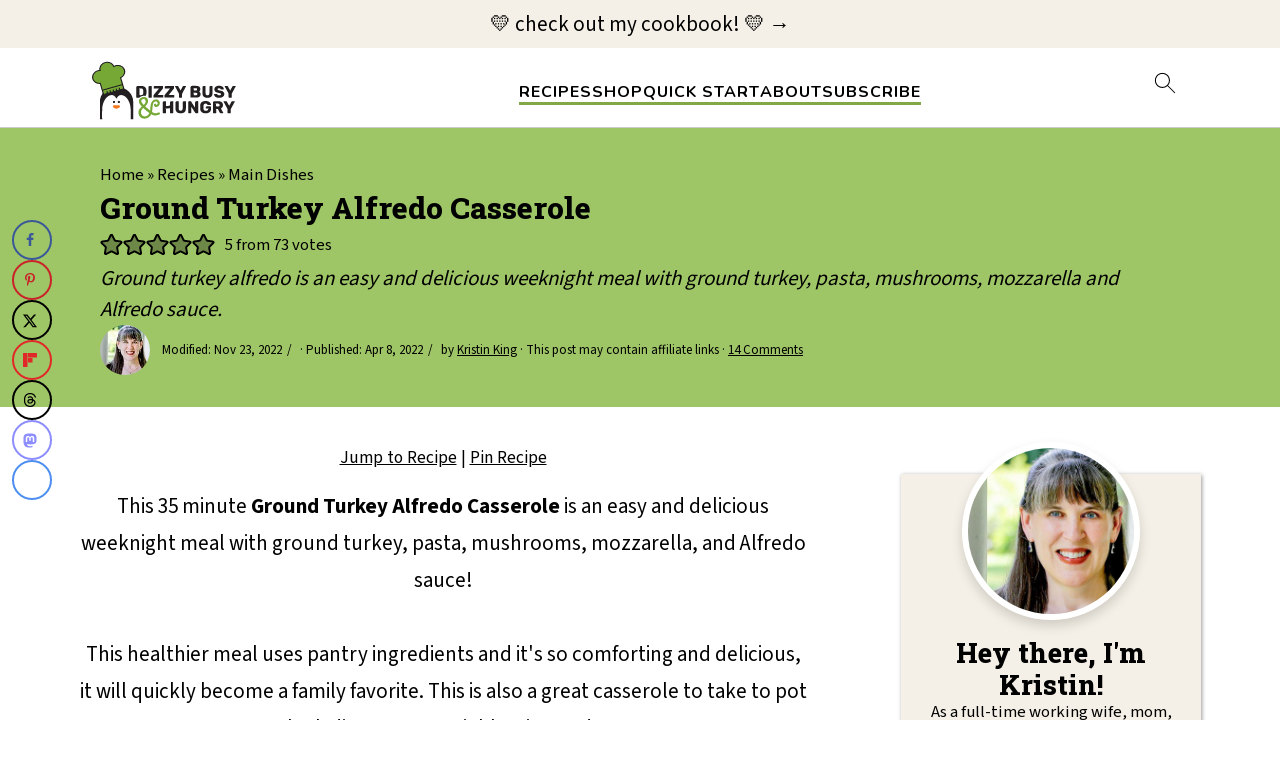

--- FILE ---
content_type: text/html; charset=UTF-8
request_url: https://dizzybusyandhungry.com/turkey-rotini-bake/
body_size: 87792
content:
<!DOCTYPE html>
<html lang="en-US">
<head >
<meta charset="UTF-8" />
<meta name="viewport" content="width=device-width, initial-scale=1" />
<!-- Global site tag (gtag.js) - Google Analytics -->
<script async src="https://www.googletagmanager.com/gtag/js?id=G-M10T6WT4CD"></script>
<script>
  window.dataLayer = window.dataLayer || [];
  function gtag(){dataLayer.push(arguments);}
  gtag('js', new Date());

  gtag('config', 'G-M10T6WT4CD');
</script>

<link href='https://www.googletagmanager.com' rel='preconnect' crossorigin>
<link href='https://www.google-analytics.com' rel='preconnect' crossorigin>
<link href='https://www.google.com' rel='preconnect' crossorigin>
<link href='https://www.gstatic.com' rel='preconnect' crossorigin>
<link href='//scripts.mediavine.com/' rel='preconnect' crossorigin><link href='//video.mediavine.com' rel='preconnect' crossorigin><style id="pluginthemexcss">/**
 * Styling moved from theme's CSS file to here
 * Theme information must remain in theme's style.css file due to Wordpress setup
 * Minifying + optimization is handled by WP Rocket
 */


/*
HTML5 Reset
----------------------------------------------------------------------------- */


/* ## Baseline Normalize
--------------------------------------------- */

/*! normalize.css v3.0.3 | MIT License | github.com/necolas/normalize.css */
html {
	font-family: sans-serif;
	-webkit-text-size-adjust: 100%;
	-ms-text-size-adjust: 100%;
}

body {
	margin: 0;
}


/* HTML5 display definitions
--------------------------------------------- */

article,
aside,
details,
figcaption,
figure,
footer,
header,
hgroup,
main,
menu,
nav,
section,
summary {
	display: block;
}

audio,
canvas,
progress,
video {
	display: inline-block;
	vertical-align: baseline;
}

audio:not([controls]) {
	display: none;
	height: 0;
}

[hidden],
template {
	display: none;
}


/* Links
--------------------------------------------- */

a {
	background-color: transparent;
}

a:active,
a:hover {
	outline: 0;
}


/* Text-level semantics
--------------------------------------------- */

abbr[title] {
	border-bottom: 1px dotted;
}

b,
strong {
	font-weight: bold;
}

small {
	font-size: 80%;
}

sub,
sup {
	font-size: 75%;
	line-height: 0;
	position: relative;
	vertical-align: baseline;
}

sup {
	top: -0.5em;
}

sub {
	bottom: -0.25em;
}


/* Embedded content
--------------------------------------------- */

img {
	border: 0;
}

svg:not(:root) {
	overflow: hidden;
}


/* Grouping content
--------------------------------------------- */

figure {
	margin: 20px 0;
}

hr {
	-moz-box-sizing: content-box;
	-webkit-box-sizing: content-box;
	box-sizing: content-box;
	height: 0;
}

code,
kbd,
pre,
samp {
	font-family: monospace, monospace;
	font-size: 1em;
	white-space: pre-line; 
	box-shadow: 1px 1px 3px #CCC; 
	padding: 17px; 
	margin: 17px 0;
}


/* Forms
--------------------------------------------- */

button,
input,
optgroup,
select,
textarea {
	color: inherit;
	font: inherit;
	margin: 0;
}

button {
	overflow: visible;
}

button,
select {
	text-transform: none;
	font-family: sans-serif; /* Google Fonts crash Safari */
}

button,
html input[type="button"],
input[type="reset"],
input[type="submit"] {
	cursor: pointer;
	-webkit-appearance: button;
}

button[disabled],
html input[disabled] {
	cursor: default;
}

button::-moz-focus-inner,
input::-moz-focus-inner {
	border: 0;
	padding: 0;
}

input {
	line-height: normal;
}

input[type="checkbox"],
input[type="radio"] {
	-moz-box-sizing: border-box;
	-webkit-box-sizing: border-box;
	box-sizing: border-box;
	padding: 0;
}

input[type="number"]::-webkit-inner-spin-button,
input[type="number"]::-webkit-outer-spin-button {
	height: auto;
}

input[type="search"] {
	-moz-box-sizing: content-box;
	-webkit-box-sizing: content-box;
	box-sizing: content-box;
	-webkit-appearance: textfield;
}

input[type="search"]::-webkit-search-cancel-button,
input[type="search"]::-webkit-search-decoration {
	-webkit-appearance: none;
}

fieldset {
	border: 1px solid #c0c0c0;
	margin: 0 2px;
	padding: 0.35em 0.625em 0.75em;
}

legend {
	border: 0;
	padding: 0;
}

textarea {
	overflow: auto;
}

optgroup {
	font-weight: bold;
}


/* Tables
--------------------------------------------- */

table {
	border-collapse: collapse;
	border-spacing: 0;
}

td,
th {
	padding: 0;
}


/* Box Sizing
--------------------------------------------- */

*,
input[type="search"] {
	-moz-box-sizing: border-box;
	-webkit-box-sizing: border-box;
	box-sizing: border-box;
}


/* Float Clearing
--------------------------------------------- */

.clear:after,
.clearfix:after,
.entry:after,
.entry-content:after,
.nav-primary:after,
.pagination:after,
.site-container:after,
.site-footer:after,
.site-header:after,
.site-inner:after,
.after-entry:after,
.comment-respond:after,
.wrap:after {
	clear: both;
	content: " ";
	display: table;
}

.clear,
.clear-line {
	clear: both;
	margin-bottom: 30px;
}

/* Typographical Elements
--------------------------------------------- */

body {
	background: #fff;
	color: #010101;
	font-size: 18px;
	font-weight: 300;
	letter-spacing: 0.5px;
	line-height: 1.8;
}


::-moz-selection {
	background: #111;
	color: #fff;
}

::selection {
	background: #111;
	color: #fff;
}

a {
	color: #fb6a4a;
	text-decoration: none;
}

.single .content a, 
aside a, 
.site-footer a {
	text-decoration: underline; /* accessibility */
}

a:hover,
a:focus {
	opacity: 0.7;
}

p,
nav#breadcrumbs {
	margin: 5px 0 15px;
	padding: 0;
}

strong {
	font-weight: bold;
}

ol,
ul {
	margin: 0;
	padding: 0;
}

.wp-block-list { 
	padding-left: 37px;
}

blockquote {
	margin: 0;
	padding: 21px;
}

blockquote::before {
	content: "\201C";
	display: block;
	font-size: 77px;
	height: 0;
	position: relative;
	top: -31px;
	left: -41px;
}

.wp-block-pullquote blockquote::before {
	top: -77px;
}

cite {
	font-style: normal;
}


/* Headings
--------------------------------------------- */

h1,
h2,
h3,
h4,
h5,
h6 {
	font-weight: bold;
	line-height: 1.3;
	margin: 37px 0 21px;
	padding: 0;
}

h1 {
	font-size: 1.8em;
}

h2 {
	font-size: 1.625em;
}

h3 {
	font-size: 1.375em;
}

h4 {
	font-size: 1.125em;
}

h5 {
	font-size: 1em;
}

h6 {
	font-size: 1em;
}



/* Objects
--------------------------------------------- */

embed,
iframe,
img,
object,
video,
.wp-caption {
	max-width: 100%;
}

img {
	height: auto; /* used for Modern Sidebar */
}


/* Forms
--------------------------------------------- */

input,
select,
textarea {
	border: 1px solid #eee;
	-webkit-box-shadow: 0 0 0 #fff;
	-webkit-box-shadow: 0 0 0 #fff;
	box-shadow: 0 0 0 #fff;
	font-weight: 300;
	letter-spacing: 0.5px;
	padding: 10px;
}
input:not([type="radio"]):not([type="checkbox"]),
select,
textarea {
	width: 100%;
}
input:focus,
textarea:focus {
	outline: none;
}
.button,
button,
input[type="button"],
input[type="reset"],
input[type="submit"] {
	background: #010101;
	border: 1px solid #010101;
	-webkit-box-shadow: none;
	box-shadow: none;
	color: #fff;
	cursor: pointer;
	font-style: normal;
	font-weight: bold;
	letter-spacing: 2px;
	padding: 7px 17px;
	text-transform: uppercase;
	width: auto;
}

input[type="submit"] {
	letter-spacing: 2px;
}

.button:hover,
.button:focus,
button:hover,
button:focus,
input:hover[type="button"],
input:focus[type="button"],
input:hover[type="reset"],
input:focus[type="reset"],
input:hover[type="submit"],
input:focus[type="submit"] {
	background: #fff;
	color: #010101;
}

input[type="search"]::-webkit-search-cancel-button,
input[type="search"]::-webkit-search-results-button {
	display: none;
}

/* Site Containers
--------------------------------------------- */

.site-container {
	margin: 0 auto;
}

.content-sidebar-wrap,
.site-inner,
.wrap {
	margin: 0 auto;
	max-width: 1170px;
}

.site-inner {
	background: #fff;
	margin: 0 auto;
	padding: 15px 24px;
}

/* Content */
.content {
	float: right;
	width: 728px; 
}

.content-sidebar .content {
	float: left;
}

.full-width-content .content {
	float: none;
	width: 100%;
}

/* Primary Sidebar */
.sidebar-primary {
	float: right;
	width: 300px;
	min-width: 300px !important;
}

/* WordPress
--------------------------------------------- */

.search-form {
	background: #fff;
	border: 1px solid #eee;
	padding: 10px;
}

.search-form input {
	background: #fff url("/wp-content/plugins/feast-plugin/assets/images/search.svg") center right no-repeat;
	-webkit-background-size: contain;
	background-size: contain;
	border: 0;
	padding: 0;
}

.search-form input[type="submit"] {
	border: 0;
	clip: rect(0, 0, 0, 0);
	height: 1px;
	margin: -1px;
	padding: 0;
	position: absolute;
	width: 1px;
}


/* Block Editor (Gutenberg) 
--------------------------------------------- */
figcaption {
	text-align: center;
}
@media only screen and (min-width: 600px) { 
	figcaption {
		font-size: 0.8em;
	}
}


/* ## Screen reader text
--------------------------------------------- */

.screen-reader-text,
.screen-reader-text span,
.screen-reader-shortcut {
	background: #fff;
	border: 0;
	clip: rect(0, 0, 0, 0);
	height: 1px;
	overflow: hidden;
	position: absolute !important;
	width: 1px;
}

.screen-reader-text:focus,
.screen-reader-shortcut:focus,
.genesis-nav-menu .search input[type="submit"]:focus, 
{
	-webkit-box-shadow: 0 0 2px 2px rgba(0,0,0,0.6);
	box-shadow: 0 0 2px 2px rgba(0,0,0,0.6);
	clip: auto !important;
	display: block;
	font-size: 1em;
	font-weight: bold;
	height: auto;
	padding: 15px 23px 14px;
	/* Above WP toolbar. */
	text-decoration: none;
	width: auto;
	z-index: 100000;
}

.genesis-skip-link li {
	height: 0;
	list-style: none;
	width: 0;
}

/* Entries
--------------------------------------------- */

.entry {
	margin-bottom: 37px;
}

.entry-content ol,
.entry-content p,
.entry-content ul,
.quote-caption {
	margin-bottom: 37px;
}

.entry-content &gt; ol li,
.entry-content &gt; ul li {
	margin: 0 0 17px 37px;
}

.entry-content ul li {
	list-style-type: disc;
}

.entry-content ol ol,
.entry-content ul ul,
.entry-content .wp-caption p {
	margin-bottom: 37px;
}

.entry-header {
	margin: 0 0 37px;
}

.entry-meta a {
	text-decoration: underline;
}

.entry-footer .entry-meta {
	border-top: 1px solid #eee;
	padding: 37px 0;
}


/* Comments
--------------------------------------------- */

.comment-respond,
.entry-comments {
	padding: 37px 0;
}

.comment-respond,
.entry-comments {
	margin: 0 0 37px;
}

.comment-author, .comment-meta { 
	display: inline-block; 
	margin: 0 17px 0 0;
}

.comment-respond input[type="email"],
.comment-respond input[type="text"],
.comment-respond input[type="url"] {
	width: 50%;
}

.comment-respond label {
	display: block;
	margin-right: 12px;
}

.comment-list {
	border-top: 1px solid #eee;
}

.comment-list li {
	list-style-type: none;
	margin: 37px 0 0;
	padding: 0;
}

.comment-list article { 
	padding: 17px; 
	overflow: auto;
	border-bottom: 1px solid #F7F7F7;
}

.comment-header {
	margin: 0 0 17px;
}

.comment .avatar {
	-webkit-border-radius: 100%;
	border-radius: 100%;
	display: inline;
	float: left;
	margin: 0 17px 17px 0;
}

.form-allowed-tags {
	background: #f7f9fc;
	font-size: 12px;
	padding: 22px;
}

.comment-reply a {
	color: #555;
	border: 1px solid #CCC;
	border-radius: 5px;
	padding: 12px;
	float: right;
	display: block;
	letter-spacing: 2px;
	text-transform: uppercase;
	text-decoration: none !important;
}

.comment-meta {
	margin: 0;
}

@media only screen and (min-width: 600px) { 
	.comment-meta {
		float:right;
	}
}

.comment-meta {
	margin: 0;
	float:right;
}

.comment-time a, .comment-time {
	color: #555;
}

.comment-content {
	overflow-wrap: break-word;
}

.bypostauthor article {
	background: #f7f9fc;
}

.comment-author-name {
	font-weight: bold;
}

.comment-list .children {  
	margin-left: 17px;
}

.comment-list .children article { 
	border-left: 11px solid #CCC;
}

/*
Sidebars
---------------------------------------------------------------------------------------------------- */

.sidebar li {
	list-style-type: none;
	margin-bottom: 6px;
	padding: 0;
	word-wrap: break-word;
}

.sidebar a {
	font-weight: bold;
}


/*
Site Footer
---------------------------------------------------------------------------------------------------- */

.site-footer {
	text-align: center;
}



/*
Media Queries
----------------------------------------------------------------------------- */


@media only screen and (min-width: 1200px) {
	#before-header {
		visibility: visible;
	}
	.comment-time a, .comment-time {
		font-size: 0.8em;
	}
	.children { 
		margin-left: 17px; 
	}
	.comment-list .children article { 
		border-left: none;
	}
	aside, #breadcrumbs, .entry-meta { 
		font-size: 0.8em; 
	}
}



@media only screen and (max-width: 1079px) {
	.content,
	.sidebar-primary,
	.site-inner,
	.wrap {
		width: 100%;
	}

	.site-inner {
		padding-left: 4%;
		padding-right: 4%;
	}

	.entry,
	.entry-comments,
	.entry-footer .entry-meta,
	.site-header,
	.comment-respond {
		padding: 10px 0;
	}
  
	.entry-footer .entry-meta {
		margin: 0;
		padding-top: 12px;
	}

}

@media only screen and (max-width: 335px) {
	.site-inner {
		padding-left: 0;
		padding-right: 0;
	}
}
</style><meta name='robots' content='index, follow, max-image-preview:large, max-snippet:-1, max-video-preview:-1' />
	<style>img:is([sizes="auto" i], [sizes^="auto," i]) { contain-intrinsic-size: 3000px 1500px }</style>
	
	<!-- This site is optimized with the Yoast SEO plugin v26.7 - https://yoast.com/wordpress/plugins/seo/ -->
	<title>Ground Turkey Alfredo Casserole - Dizzy Busy and Hungry!</title><link rel="preload" href="https://dizzybusyandhungry.com/wp-content/uploads/2023/04/Dizzy-Busy-and-Hungry-no-tag.svg" as="image" imagesrcset="https://dizzybusyandhungry.com/wp-content/uploads/2023/04/Dizzy-Busy-and-Hungry-no-tag.svg 2x" fetchpriority="high"><link rel="preload" href="https://dizzybusyandhungry.com/wp-content/uploads/2025/08/KKing100px.jpg" as="image" fetchpriority="high"><link rel="preload" href="https://dizzybusyandhungry.com/cf-fonts/v/nunito/5.0.16/latin/wght/normal.woff2" as="font" type="font/woff2" crossorigin><link rel="preload" href="https://dizzybusyandhungry.com/wp-content/cache/perfmatters/dizzybusyandhungry.com/fonts/XRXV3I6Li01BKofINeaBTMnFcQ.woff2" as="font" type="font/woff2" crossorigin><link rel="preload" href="https://dizzybusyandhungry.com/wp-content/cache/perfmatters/dizzybusyandhungry.com/fonts/nwpStKy2OAdR1K-IwhWudF-R3w8aZejf5Hc.woff2" as="font" type="font/woff2" crossorigin><link rel="preload" href="https://dizzybusyandhungry.com/wp-content/cache/perfmatters/dizzybusyandhungry.com/fonts/BngbUXZYTXPIvIBgJJSb6s3BzlRRfKOFbvjoDIOmb2RjV9Su1cai.woff2" as="font" type="font/woff2" crossorigin><link rel="preload" href="https://dizzybusyandhungry.com/wp-content/cache/perfmatters/dizzybusyandhungry.com/fonts/Qw3EZQFXECDrI2q789EKQZJob0x6XHgOiJM6.woff2" as="font" type="font/woff2" crossorigin><style id="perfmatters-used-css">.wp-block-button__link{align-content:center;box-sizing:border-box;cursor:pointer;display:inline-block;height:100%;text-align:center;word-break:break-word;}:where(.wp-block-button__link){border-radius:9999px;box-shadow:none;padding:calc(.667em + 2px) calc(1.333em + 2px);text-decoration:none;}.wp-block-button[style*=text-decoration] .wp-block-button__link{text-decoration:inherit;}:root :where(.wp-block-button .wp-block-button__link.is-style-outline),:root :where(.wp-block-button.is-style-outline>.wp-block-button__link){border:2px solid;padding:.667em 1.333em;}:root :where(.wp-block-button .wp-block-button__link.is-style-outline:not(.has-text-color)),:root :where(.wp-block-button.is-style-outline>.wp-block-button__link:not(.has-text-color)){color:currentColor;}:root :where(.wp-block-button .wp-block-button__link.is-style-outline:not(.has-background)),:root :where(.wp-block-button.is-style-outline>.wp-block-button__link:not(.has-background)){background-color:initial;background-image:none;}.wp-block-buttons{box-sizing:border-box;}.wp-block-buttons>.wp-block-button{display:inline-block;margin:0;}.wp-block-buttons.is-content-justification-center{justify-content:center;}.wp-block-buttons[style*=text-decoration] .wp-block-button,.wp-block-buttons[style*=text-decoration] .wp-block-button__link{text-decoration:inherit;}.wp-block-buttons .wp-block-button__link{width:100%;}.wp-block-columns{align-items:normal !important;box-sizing:border-box;display:flex;flex-wrap:wrap !important;}@media (min-width:782px){.wp-block-columns{flex-wrap:nowrap !important;}}@media (max-width:781px){.wp-block-columns:not(.is-not-stacked-on-mobile)>.wp-block-column{flex-basis:100% !important;}}@media (min-width:782px){.wp-block-columns:not(.is-not-stacked-on-mobile)>.wp-block-column{flex-basis:0;flex-grow:1;}.wp-block-columns:not(.is-not-stacked-on-mobile)>.wp-block-column[style*=flex-basis]{flex-grow:0;}}:where(.wp-block-columns){margin-bottom:1.75em;}:where(.wp-block-columns.has-background){padding:1.25em 2.375em;}.wp-block-column{flex-grow:1;min-width:0;overflow-wrap:break-word;word-break:break-word;}:where(.wp-block-post-comments input[type=submit]){border:none;}:where(.wp-block-cover-image:not(.has-text-color)),:where(.wp-block-cover:not(.has-text-color)){color:#fff;}:where(.wp-block-cover-image.is-light:not(.has-text-color)),:where(.wp-block-cover.is-light:not(.has-text-color)){color:#000;}:root :where(.wp-block-cover h1:not(.has-text-color)),:root :where(.wp-block-cover h2:not(.has-text-color)),:root :where(.wp-block-cover h3:not(.has-text-color)),:root :where(.wp-block-cover h4:not(.has-text-color)),:root :where(.wp-block-cover h5:not(.has-text-color)),:root :where(.wp-block-cover h6:not(.has-text-color)),:root :where(.wp-block-cover p:not(.has-text-color)){color:inherit;}:where(.wp-block-file){margin-bottom:1.5em;}:where(.wp-block-file__button){border-radius:2em;display:inline-block;padding:.5em 1em;}:where(.wp-block-file__button):is(a):active,:where(.wp-block-file__button):is(a):focus,:where(.wp-block-file__button):is(a):hover,:where(.wp-block-file__button):is(a):visited{box-shadow:none;color:#fff;opacity:.85;text-decoration:none;}.wp-block-group{box-sizing:border-box;}:where(.wp-block-group.wp-block-group-is-layout-constrained){position:relative;}h1.has-background,h2.has-background,h3.has-background,h4.has-background,h5.has-background,h6.has-background{padding:1.25em 2.375em;}.wp-block-image>a,.wp-block-image>figure>a{display:inline-block;}.wp-block-image img{box-sizing:border-box;height:auto;max-width:100%;vertical-align:bottom;}.wp-block-image[style*=border-radius] img,.wp-block-image[style*=border-radius]>a{border-radius:inherit;}.wp-block-image .aligncenter,.wp-block-image .alignleft,.wp-block-image .alignright,.wp-block-image.aligncenter,.wp-block-image.alignleft,.wp-block-image.alignright{display:table;}.wp-block-image .alignleft{float:left;margin:.5em 1em .5em 0;}.wp-block-image :where(figcaption){margin-bottom:1em;margin-top:.5em;}.wp-block-image figure{margin:0;}@keyframes show-content-image{0%{visibility:hidden;}99%{visibility:hidden;}to{visibility:visible;}}@keyframes turn-on-visibility{0%{opacity:0;}to{opacity:1;}}@keyframes turn-off-visibility{0%{opacity:1;visibility:visible;}99%{opacity:0;visibility:visible;}to{opacity:0;visibility:hidden;}}@keyframes lightbox-zoom-in{0%{transform:translate(calc(( -100vw + var(--wp--lightbox-scrollbar-width) ) / 2 + var(--wp--lightbox-initial-left-position)),calc(-50vh + var(--wp--lightbox-initial-top-position))) scale(var(--wp--lightbox-scale));}to{transform:translate(-50%,-50%) scale(1);}}@keyframes lightbox-zoom-out{0%{transform:translate(-50%,-50%) scale(1);visibility:visible;}99%{visibility:visible;}to{transform:translate(calc(( -100vw + var(--wp--lightbox-scrollbar-width) ) / 2 + var(--wp--lightbox-initial-left-position)),calc(-50vh + var(--wp--lightbox-initial-top-position))) scale(var(--wp--lightbox-scale));visibility:hidden;}}:where(.wp-block-latest-comments:not([style*=line-height] .wp-block-latest-comments__comment)){line-height:1.1;}:where(.wp-block-latest-comments:not([style*=line-height] .wp-block-latest-comments__comment-excerpt p)){line-height:1.8;}:root :where(.wp-block-latest-posts.is-grid){padding:0;}:root :where(.wp-block-latest-posts.wp-block-latest-posts__list){padding-left:0;}ol,ul{box-sizing:border-box;}:root :where(.wp-block-list.has-background){padding:1.25em 2.375em;}.wp-block-loginout,.wp-block-media-text{box-sizing:border-box;}.wp-block-media-text{direction:ltr;display:grid;grid-template-columns:50% 1fr;grid-template-rows:auto;}.wp-block-media-text.is-vertically-aligned-center>.wp-block-media-text__content,.wp-block-media-text.is-vertically-aligned-center>.wp-block-media-text__media,.wp-block-media-text>.wp-block-media-text__content,.wp-block-media-text>.wp-block-media-text__media{align-self:center;}.wp-block-media-text>.wp-block-media-text__media{grid-column:1;grid-row:1;margin:0;}.wp-block-media-text>.wp-block-media-text__content{direction:ltr;grid-column:2;grid-row:1;padding:0 8%;word-break:break-word;}.wp-block-media-text__media a{display:block;}.wp-block-media-text__media img,.wp-block-media-text__media video{height:auto;max-width:unset;vertical-align:middle;width:100%;}@media (max-width:600px){.wp-block-media-text.is-stacked-on-mobile{grid-template-columns:100% !important;}.wp-block-media-text.is-stacked-on-mobile>.wp-block-media-text__media{grid-column:1;grid-row:1;}.wp-block-media-text.is-stacked-on-mobile>.wp-block-media-text__content{grid-column:1;grid-row:2;}}:where(.wp-block-navigation.has-background .wp-block-navigation-item a:not(.wp-element-button)),:where(.wp-block-navigation.has-background .wp-block-navigation-submenu a:not(.wp-element-button)){padding:.5em 1em;}:where(.wp-block-navigation .wp-block-navigation__submenu-container .wp-block-navigation-item a:not(.wp-element-button)),:where(.wp-block-navigation .wp-block-navigation__submenu-container .wp-block-navigation-submenu a:not(.wp-element-button)),:where(.wp-block-navigation .wp-block-navigation__submenu-container .wp-block-navigation-submenu button.wp-block-navigation-item__content),:where(.wp-block-navigation .wp-block-navigation__submenu-container .wp-block-pages-list__item button.wp-block-navigation-item__content){padding:.5em 1em;}@keyframes overlay-menu__fade-in-animation{0%{opacity:0;transform:translateY(.5em);}to{opacity:1;transform:translateY(0);}}:root :where(p.has-background){padding:1.25em 2.375em;}:where(p.has-text-color:not(.has-link-color)) a{color:inherit;}:where(.wp-block-post-comments-form) input:not([type=submit]),:where(.wp-block-post-comments-form) textarea{border:1px solid #949494;font-family:inherit;font-size:1em;}:where(.wp-block-post-comments-form) input:where(:not([type=submit]):not([type=checkbox])),:where(.wp-block-post-comments-form) textarea{padding:calc(.667em + 2px);}:where(.wp-block-post-excerpt){box-sizing:border-box;margin-bottom:var(--wp--style--block-gap);margin-top:var(--wp--style--block-gap);}:where(.wp-block-preformatted.has-background){padding:1.25em 2.375em;}:where(.wp-block-search__button){border:1px solid #ccc;padding:6px 10px;}:where(.wp-block-search__input){font-family:inherit;font-size:inherit;font-style:inherit;font-weight:inherit;letter-spacing:inherit;line-height:inherit;text-transform:inherit;}:where(.wp-block-search__button-inside .wp-block-search__inside-wrapper){border:1px solid #949494;box-sizing:border-box;padding:4px;}:where(.wp-block-search__button-inside .wp-block-search__inside-wrapper) :where(.wp-block-search__button){padding:4px 8px;}.wp-block-separator{border:none;border-top:2px solid;}:root :where(.wp-block-separator.is-style-dots){height:auto;line-height:1;text-align:center;}:root :where(.wp-block-separator.is-style-dots):before{color:currentColor;content:"···";font-family:serif;font-size:1.5em;letter-spacing:2em;padding-left:2em;}:root :where(.wp-block-site-logo.is-style-rounded){border-radius:9999px;}:root :where(.wp-block-social-links .wp-social-link a){padding:.25em;}:root :where(.wp-block-social-links.is-style-logos-only .wp-social-link a){padding:0;}:root :where(.wp-block-social-links.is-style-pill-shape .wp-social-link a){padding-left:.6666666667em;padding-right:.6666666667em;}.wp-block-spacer{clear:both;}:root :where(.wp-block-tag-cloud.is-style-outline){display:flex;flex-wrap:wrap;gap:1ch;}:root :where(.wp-block-tag-cloud.is-style-outline a){border:1px solid;font-size:unset !important;margin-right:0;padding:1ch 2ch;text-decoration:none !important;}:root :where(.wp-block-table-of-contents){box-sizing:border-box;}:where(.wp-block-term-description){box-sizing:border-box;margin-bottom:var(--wp--style--block-gap);margin-top:var(--wp--style--block-gap);}:where(pre.wp-block-verse){font-family:inherit;}.editor-styles-wrapper,.entry-content{counter-reset:footnotes;}.wp-element-button{cursor:pointer;}:root{--wp--preset--font-size--normal:16px;--wp--preset--font-size--huge:42px;}.has-normal-font-size{font-size:var(--wp--preset--font-size--normal);}.has-text-align-center{text-align:center;}.screen-reader-text{border:0;clip-path:inset(50%);height:1px;margin:-1px;overflow:hidden;padding:0;position:absolute;width:1px;word-wrap:normal !important;}.screen-reader-text:focus{background-color:#ddd;clip-path:none;color:#444;display:block;font-size:1em;height:auto;left:5px;line-height:normal;padding:15px 23px 14px;text-decoration:none;top:5px;width:auto;z-index:100000;}html :where(.has-border-color){border-style:solid;}html :where([style*=border-top-color]){border-top-style:solid;}html :where([style*=border-right-color]){border-right-style:solid;}html :where([style*=border-bottom-color]){border-bottom-style:solid;}html :where([style*=border-left-color]){border-left-style:solid;}html :where([style*=border-width]){border-style:solid;}html :where([style*=border-top-width]){border-top-style:solid;}html :where([style*=border-right-width]){border-right-style:solid;}html :where([style*=border-bottom-width]){border-bottom-style:solid;}html :where([style*=border-left-width]){border-left-style:solid;}html :where(img[class*=wp-image-]){height:auto;max-width:100%;}:where(figure){margin:0 0 1em;}html :where(.is-position-sticky){--wp-admin--admin-bar--position-offset:var(--wp-admin--admin-bar--height,0px);}@media screen and (max-width:600px){html :where(.is-position-sticky){--wp-admin--admin-bar--position-offset:0px;}}:root{--comment-rating-star-color:#343434;}.wprm-comment-rating svg path{fill:var(--comment-rating-star-color);}.wprm-comment-rating svg polygon{stroke:var(--comment-rating-star-color);}.wprm-comment-rating .wprm-rating-star-full svg path{stroke:var(--comment-rating-star-color);fill:var(--comment-rating-star-color);}.wprm-comment-ratings-container svg .wprm-star-full{fill:var(--comment-rating-star-color);}.wprm-comment-ratings-container svg .wprm-star-empty{stroke:var(--comment-rating-star-color);}body:not(:hover) fieldset.wprm-comment-ratings-container:focus-within span{outline:1px solid #4d90fe;}.comment-form-wprm-rating{margin-bottom:20px;margin-top:5px;text-align:left;}.comment-form-wprm-rating .wprm-rating-stars{display:inline-block;vertical-align:middle;}fieldset.wprm-comment-ratings-container{background:none;border:0;display:inline-block;margin:0;padding:0;position:relative;}fieldset.wprm-comment-ratings-container legend{left:0;opacity:0;position:absolute;}fieldset.wprm-comment-ratings-container br{display:none;}fieldset.wprm-comment-ratings-container input[type=radio]{border:0;cursor:pointer;float:left;height:16px;margin:0 !important;min-height:0;min-width:0;opacity:0;padding:0 !important;width:16px;}fieldset.wprm-comment-ratings-container input[type=radio]:first-child{margin-left:-16px;}fieldset.wprm-comment-ratings-container span{font-size:0;height:16px;left:0;opacity:0;pointer-events:none;position:absolute;top:0;width:80px;}fieldset.wprm-comment-ratings-container span svg{height:100% !important;width:100% !important;}fieldset.wprm-comment-ratings-container input:checked+span,fieldset.wprm-comment-ratings-container input:hover+span{opacity:1;}fieldset.wprm-comment-ratings-container input:hover+span~span{display:none;}:root{--wprm-popup-font-size:16px;--wprm-popup-background:#fff;--wprm-popup-title:#000;--wprm-popup-content:#444;--wprm-popup-button-background:#5a822b;--wprm-popup-button-text:#fff;}.wprm-popup-modal{display:none;}.wprm-popup-modal__overlay{align-items:center;background:rgba(0,0,0,.6);bottom:0;display:flex;justify-content:center;left:0;overflow:hidden;position:fixed;right:0;top:0;touch-action:none;z-index:2147483646;}.wprm-popup-modal__container{background-color:var(--wprm-popup-background);border-radius:4px;box-sizing:border-box;font-size:var(--wprm-popup-font-size);max-height:100vh;max-height:100dvh;max-width:100%;overflow-y:auto;padding:30px;}.wprm-popup-modal__header{align-items:center;display:flex;justify-content:space-between;margin-bottom:10px;}.wprm-popup-modal__title{box-sizing:border-box;color:var(--wprm-popup-title);font-size:1.2em;font-weight:600;line-height:1.25;margin-bottom:0;margin-top:0;}.wprm-popup-modal__header .wprm-popup-modal__close{background:transparent;border:0;cursor:pointer;width:18px;}.wprm-popup-modal__header .wprm-popup-modal__close:before{color:var(--wprm-popup-title);content:"✕";font-size:var(--wprm-popup-font-size);}.wprm-popup-modal__content{color:var(--wprm-popup-content);line-height:1.5;}.wprm-popup-modal__content p{font-size:1em;line-height:1.5;}.wprm-popup-modal__footer{margin-top:20px;}.wprm-popup-modal__btn{-webkit-appearance:button;background-color:var(--wprm-popup-button-background);border-radius:.25em;border-style:none;border-width:0;color:var(--wprm-popup-button-text);cursor:pointer;font-size:1em;line-height:1.15;margin:0;overflow:visible;padding:.5em 1em;text-transform:none;will-change:transform;-moz-osx-font-smoothing:grayscale;-webkit-backface-visibility:hidden;backface-visibility:hidden;-webkit-transform:translateZ(0);transform:translateZ(0);transition:-webkit-transform .25s ease-out;transition:transform .25s ease-out;transition:transform .25s ease-out,-webkit-transform .25s ease-out;}.wprm-popup-modal__btn:disabled{cursor:not-allowed;opacity:.3;}.wprm-popup-modal__btn:not(:disabled):focus,.wprm-popup-modal__btn:not(:disabled):hover{-webkit-transform:scale(1.05);transform:scale(1.05);}@keyframes wprmPopupModalFadeIn{0%{opacity:0;}to{opacity:1;}}@keyframes wprmPopupModalFadeOut{0%{opacity:1;}to{opacity:0;}}@keyframes wprmPopupModalSlideIn{0%{transform:translateY(15%);}to{transform:translateY(0);}}@keyframes wprmPopupModalSlideOut{0%{transform:translateY(0);}to{transform:translateY(-10%);}}.wprm-popup-modal[aria-hidden=false] .wprm-popup-modal__overlay{animation:wprmPopupModalFadeIn .3s cubic-bezier(0,0,.2,1);}.wprm-popup-modal[aria-hidden=false] .wprm-popup-modal__container{animation:wprmPopupModalSlideIn .3s cubic-bezier(0,0,.2,1);}.wprm-popup-modal[aria-hidden=true] .wprm-popup-modal__overlay{animation:wprmPopupModalFadeOut .3s cubic-bezier(0,0,.2,1);}.wprm-popup-modal[aria-hidden=true] .wprm-popup-modal__container{animation:wprmPopupModalSlideOut .3s cubic-bezier(0,0,.2,1);}.wprm-popup-modal .wprm-popup-modal__container,.wprm-popup-modal .wprm-popup-modal__overlay{will-change:transform;}[data-tippy-root]{max-width:calc(100vw - 10px);}img.wprm-comment-rating{display:block;margin:5px 0;}img.wprm-comment-rating+br{display:none;}.wprm-rating-star svg{display:inline;height:16px;margin:0;vertical-align:middle;width:16px;}.wprm-loader{animation:wprmSpin 1s ease-in-out infinite;-webkit-animation:wprmSpin 1s ease-in-out infinite;border:2px solid hsla(0,0%,78%,.3);border-radius:50%;border-top-color:#444;display:inline-block;height:10px;width:10px;}@keyframes wprmSpin{to{-webkit-transform:rotate(1turn);}}@-webkit-keyframes wprmSpin{to{-webkit-transform:rotate(1turn);}}.wprm-recipe-container{outline:none;}.wprm-recipe{overflow:hidden;zoom:1;clear:both;text-align:left;}.wprm-recipe *{box-sizing:border-box;}.wprm-recipe ol,.wprm-recipe ul{-webkit-margin-before:0;-webkit-margin-after:0;-webkit-padding-start:0;margin:0;padding:0;}.wprm-recipe li{font-size:1em;margin:0 0 0 32px;padding:0;}.wprm-recipe p{font-size:1em;margin:0;padding:0;}.wprm-recipe li,.wprm-recipe li.wprm-recipe-instruction{list-style-position:outside;}.wprm-recipe li:before{display:none;}.wprm-recipe h1,.wprm-recipe h2,.wprm-recipe h3,.wprm-recipe h4,.wprm-recipe h5,.wprm-recipe h6{clear:none;font-variant:normal;letter-spacing:normal;margin:0;padding:0;text-transform:none;}.wprm-recipe a.wprm-recipe-link,.wprm-recipe a.wprm-recipe-link:hover{-webkit-box-shadow:none;-moz-box-shadow:none;box-shadow:none;}body:not(.wprm-print) .wprm-recipe p:first-letter{color:inherit;font-family:inherit;font-size:inherit;line-height:inherit;margin:inherit;padding:inherit;}.wprm-screen-reader-text{border:0;clip:rect(1px,1px,1px,1px);clip-path:inset(50%);height:1px;margin:-1px;overflow:hidden;padding:0;position:absolute !important;width:1px;word-wrap:normal !important;}.wprm-call-to-action.wprm-call-to-action-simple{align-items:center;display:flex;gap:20px;justify-content:center;margin-top:10px;padding:5px 10px;}.wprm-call-to-action.wprm-call-to-action-simple .wprm-call-to-action-icon{font-size:2.2em;margin:5px 0;}.wprm-call-to-action.wprm-call-to-action-simple .wprm-call-to-action-icon svg{margin-top:0;}.wprm-call-to-action.wprm-call-to-action-simple .wprm-call-to-action-text-container{margin:5px 0;}.wprm-call-to-action.wprm-call-to-action-simple .wprm-call-to-action-text-container .wprm-call-to-action-header{display:block;font-size:1.3em;font-weight:700;}@media (max-width:450px){.wprm-call-to-action.wprm-call-to-action-simple{flex-wrap:wrap;}.wprm-call-to-action.wprm-call-to-action-simple .wprm-call-to-action-text-container{text-align:center;}}.wprm-recipe-block-container-columns,.wprm-recipe-block-container-separate,.wprm-recipe-block-container-separated,.wprm-recipe-block-container-separated .wprm-recipe-details-label{display:block;}.wprm-recipe-details-container-table{border:1px dotted #666;display:flex;margin:5px 0;padding:5px;}.wprm-recipe-details-container-table .wprm-recipe-block-container-table{display:flex;flex:1;flex-direction:column;text-align:center;}@media (min-width:451px){.wprm-recipe-table-borders-inside .wprm-recipe-block-container-table{border-bottom:none !important;border-right:none !important;border-top:none !important;}.rtl .wprm-recipe-table-borders-inside .wprm-recipe-block-container-table,.wprm-recipe-table-borders-inside .wprm-recipe-block-container-table:first-child{border-left:none !important;}}@media (max-width:450px){.wprm-recipe-details-container-table{border:none !important;display:block;margin:5px 0;padding:0;}.wprm-recipe-details-container-table.wprm-recipe-table-borders-none{display:flex;flex-wrap:wrap;}.wprm-recipe-details-container-table.wprm-recipe-table-borders-none .wprm-recipe-block-container-table{max-width:100%;min-width:120px;}.wprm-recipe-details-container-table .wprm-recipe-block-container-table{padding:5px;}}.wprm-recipe-details-unit{font-size:.8em;}@media only screen and (max-width:600px){.wprm-recipe-details-unit{font-size:1em;}}.wprm-container-columns-spaced,.wprm-container-columns-spaced-middle{display:flex;flex-wrap:wrap;justify-content:space-between;}.wprm-container-columns-spaced-middle.wprm-container-columns-spaced-middle,.wprm-container-columns-spaced.wprm-container-columns-spaced-middle{align-items:center;}.wprm-container-columns-spaced-middle>*,.wprm-container-columns-spaced>*{flex:1;}.wprm-container-columns-spaced-middle.wprm-container-columns-gutter,.wprm-container-columns-spaced.wprm-container-columns-gutter{margin-left:-8px;margin-right:-8px;}.wprm-container-columns-spaced-middle.wprm-container-columns-gutter>*,.wprm-container-columns-spaced.wprm-container-columns-gutter>*{margin-left:8px !important;margin-right:8px !important;}.wprm-container-columns-spaced-middle.wprm-container-columns-gutter>.wprm-recipe-grow-container,.wprm-container-columns-spaced.wprm-container-columns-gutter>.wprm-recipe-grow-container{margin-left:0 !important;margin-right:0 !important;}.wprm-container-columns-spaced-middle.wprm-container-columns-gutter>.wprm-recipe-grow-container a,.wprm-container-columns-spaced.wprm-container-columns-gutter>.wprm-recipe-grow-container a{margin-left:8px !important;margin-right:8px !important;}@media (max-width:450px){.wprm-container-columns-spaced,.wprm-container-columns-spaced-middle{display:block;}.wprm-container-columns-spaced-middle.wprm-container-columns-gutter>*,.wprm-container-columns-spaced.wprm-container-columns-gutter>*{margin-bottom:16px !important;}.wprm-container-columns-spaced-middle.wprm-container-columns-gutter>.wprm-recipe-grow-container,.wprm-container-columns-spaced.wprm-container-columns-gutter>.wprm-recipe-grow-container{margin-bottom:0 !important;}.wprm-container-columns-spaced-middle.wprm-container-columns-gutter>.wprm-recipe-grow-container a,.wprm-container-columns-spaced.wprm-container-columns-gutter>.wprm-recipe-grow-container a{margin-bottom:16px !important;}}.rtl .wprm-container-float-left,.wprm-container-float-right{float:right;margin:0 0 10px 10px;}.wprm-container-float-right{position:relative;text-align:center;z-index:1;}@media only screen and (max-width:640px){.rtl .wprm-container-float-left,.rtl .wprm-container-float-right,.wprm-container-float-left,.wprm-container-float-right{float:none;margin-left:0;margin-right:0;}}.wprm-header-decoration-icon-line,.wprm-header-decoration-line,.wprm-header-decoration-spacer,.wprm-icon-decoration-line{align-items:center;display:flex;flex-wrap:wrap;}.wprm-header-decoration-icon-line.wprm-align-left .wprm-decoration-line,.wprm-header-decoration-line.wprm-align-left .wprm-decoration-line,.wprm-header-decoration-spacer.wprm-align-left .wprm-decoration-line,.wprm-icon-decoration-line.wprm-align-left .wprm-decoration-line{margin-left:15px;}.wprm-header-decoration-icon-line.wprm-align-center .wprm-decoration-line:first-child,.wprm-header-decoration-icon-line.wprm-align-right .wprm-decoration-line,.wprm-header-decoration-line.wprm-align-center .wprm-decoration-line:first-child,.wprm-header-decoration-line.wprm-align-right .wprm-decoration-line,.wprm-header-decoration-spacer.wprm-align-center .wprm-decoration-line:first-child,.wprm-header-decoration-spacer.wprm-align-right .wprm-decoration-line,.wprm-icon-decoration-line.wprm-align-center .wprm-decoration-line:first-child,.wprm-icon-decoration-line.wprm-align-right .wprm-decoration-line{margin-right:15px;}.wprm-header-decoration-icon-line.wprm-align-center .wprm-decoration-line:last-child,.wprm-header-decoration-line.wprm-align-center .wprm-decoration-line:last-child,.wprm-header-decoration-spacer.wprm-align-center .wprm-decoration-line:last-child,.wprm-icon-decoration-line.wprm-align-center .wprm-decoration-line:last-child{margin-left:15px;}.wprm-decoration-line{border:0;border-bottom:1px solid #000;flex:auto;height:1px;}.wprm-block-text-normal{font-style:normal;font-weight:400;text-transform:none;}.wprm-block-text-light{font-weight:300 !important;}.wprm-block-text-bold{font-weight:700 !important;}.wprm-block-text-italic{font-style:italic !important;}.wprm-block-text-uppercase{text-transform:uppercase !important;}.wprm-block-text-faded{opacity:.7;}.wprm-block-text-uppercase-faded{opacity:.7;text-transform:uppercase !important;}.wprm-block-text-faded .wprm-block-text-faded,.wprm-block-text-uppercase-faded .wprm-block-text-uppercase-faded{opacity:1;}.wprm-align-left{text-align:left;}.wprm-align-center{text-align:center;}.wprm-recipe-header .wprm-recipe-icon:not(.wprm-collapsible-icon){margin-right:10px;}.wprm-recipe-header.wprm-header-has-actions{align-items:center;display:flex;flex-wrap:wrap;}.wprm-recipe-header .wprm-recipe-adjustable-servings-container,.wprm-recipe-header .wprm-recipe-media-toggle-container,.wprm-recipe-header .wprm-unit-conversion-container{font-size:16px;font-style:normal;font-weight:400;opacity:1;text-transform:none;}.wprm-recipe-icon svg{display:inline;height:1.3em;margin-top:-.15em;overflow:visible;vertical-align:middle;width:1.3em;}.wprm-icon-shortcode{font-size:16px;height:16px;}.wprm-icon-shortcode .wprm-recipe-icon svg{display:inline;height:1em;margin-top:0;overflow:visible;vertical-align:middle;width:1em;}.wprm-recipe-image img{display:block;margin:0 auto;}.wprm-recipe-ingredients-container .wprm-recipe-ingredient-notes-faded{opacity:.7;}.wprm-recipe-instructions-container .wprm-recipe-instruction-text{font-size:1em;}.wprm-recipe-instruction-ingredients-inline .wprm-recipe-instruction-ingredient{display:inline-block;padding-right:5px;}.wprm-recipe-instruction-ingredients-inline .wprm-recipe-instruction-ingredient:last-child{padding-right:0;}.wprm-recipe-link{cursor:pointer;text-decoration:none;}.wprm-recipe-link.wprm-recipe-link-wide-button{display:block;margin:5px 0;text-align:center;width:auto;}.wprm-recipe-link.wprm-recipe-link-button,.wprm-recipe-link.wprm-recipe-link-inline-button,.wprm-recipe-link.wprm-recipe-link-wide-button{border-style:solid;border-width:1px;padding:5px;}.wprm-nutrition-label-container-simple .wprm-nutrition-label-text-nutrition-unit{font-size:.85em;}.wprm-recipe-rating{white-space:nowrap;}.wprm-recipe-rating svg{height:1.1em;margin-top:-.15em !important;margin:0;vertical-align:middle;width:1.1em;}.wprm-recipe-rating.wprm-recipe-rating-inline{align-items:center;display:inline-flex;}.wprm-recipe-rating.wprm-recipe-rating-inline .wprm-recipe-rating-details{display:inline-block;margin-left:10px;}.wprm-recipe-rating .wprm-recipe-rating-details{font-size:.8em;}.wprm-spacer{background:none !important;display:block !important;font-size:0;height:10px;line-height:0;width:100%;}.wprm-spacer+.wprm-spacer{display:none !important;}.wprm-recipe-instruction-text .wprm-spacer,.wprm-recipe-notes .wprm-spacer,.wprm-recipe-summary .wprm-spacer{display:block !important;}.wprm-toggle-switch-container{align-items:center;display:flex;margin:10px 0;}.wprm-toggle-switch-container label{cursor:pointer;flex-shrink:0;font-size:1em;margin:0;}.wprm-toggle-switch-container .wprm-prevent-sleep-description{font-size:.8em;line-height:1.1em;margin-left:10px;}.wprm-toggle-switch{align-items:center;display:inline-flex;position:relative;}.wprm-toggle-switch input{height:0;margin:0;min-width:0;opacity:0;padding:0;width:0;}.wprm-toggle-switch .wprm-toggle-switch-slider{align-items:center;cursor:pointer;display:inline-flex;gap:5px;position:relative;-webkit-transition:.4s;transition:.4s;--switch-height:28px;height:var(--switch-height);--knob-size:calc(var(--switch-height) * .8);--switch-off-color:#ccc;--switch-off-text:#333;--switch-off-knob:#fff;--switch-on-color:#333;--switch-on-text:#fff;--switch-on-knob:#fff;background-color:var(--switch-off-color);}.wprm-toggle-switch .wprm-toggle-switch-slider:before{background-color:var(--switch-off-knob);content:"";height:var(--knob-size);left:calc(var(--knob-size) / 5);position:absolute;-webkit-transition:.4s;transition:.4s;width:var(--knob-size);}.wprm-toggle-switch input:checked+.wprm-toggle-switch-slider{background-color:var(--switch-on-color);}.wprm-toggle-switch input:focus+.wprm-toggle-switch-slider{box-shadow:0 0 0 3px rgba(0,0,0,.12);}.wprm-toggle-switch input:checked+.wprm-toggle-switch-slider:before{background-color:var(--switch-on-knob);left:calc(100% - var(--knob-size) - var(--knob-size) / 5);}.wprm-toggle-switch .wprm-toggle-switch-label{margin-left:10px;}.wprm-toggle-switch-outside .wprm-toggle-switch-slider{width:calc(var(--switch-height) * 2);}.wprm-toggle-switch-rounded .wprm-toggle-switch-slider{border-radius:999px;}.wprm-toggle-switch-rounded .wprm-toggle-switch-slider:before{border-radius:50%;}.wprm-toggle-container button.wprm-toggle{border:none;border-radius:0;box-shadow:none;cursor:pointer;display:inline-block;font-size:inherit;font-weight:inherit;letter-spacing:inherit;line-height:inherit;text-decoration:none;text-transform:inherit;white-space:nowrap;}.wprm-toggle-container button.wprm-toggle:focus{outline:none;}.wprm-toggle-buttons-container{--wprm-toggle-button-background:#fff;--wprm-toggle-button-accent:#333;--wprm-toggle-button-radius:3px;align-items:stretch;background-color:var(--wprm-toggle-button-background);border:1px solid var(--wprm-toggle-button-accent);border-radius:var(--wprm-toggle-button-radius);color:var(--wprm-toggle-button-accent);display:inline-flex;flex-shrink:0;overflow:hidden;}.wprm-toggle-buttons-container button.wprm-toggle{background-color:var(--wprm-toggle-button-accent);border-left:1px solid var(--wprm-toggle-button-accent);color:var(--wprm-toggle-button-background);padding:5px 10px;}.wprm-toggle-buttons-container button.wprm-toggle:first-child{border-left:0;border-right:0;}.wprm-toggle-buttons-container button.wprm-toggle:not(.wprm-toggle-active){background:none !important;color:inherit !important;}.wprm-recipe-header+.wprm-recipe-video{margin-top:10px;}@keyframes wprmtimerblink{50%{opacity:.5;}}.wprm-user-rating.wprm-user-rating-allowed .wprm-rating-star{cursor:pointer;}.wprm-popup-modal-user-rating .wprm-popup-modal__container{max-width:500px;width:95%;}.wprm-popup-modal-user-rating #wprm-user-ratings-modal-message{display:none;}.wprm-popup-modal-user-rating .wprm-user-ratings-modal-recipe-name{margin:5px auto;max-width:350px;text-align:center;}.wprm-popup-modal-user-rating .wprm-user-ratings-modal-stars-container{margin-bottom:5px;text-align:center;}.wprm-popup-modal-user-rating .wprm-user-rating-modal-comment-suggestions-container{display:none;}.wprm-popup-modal-user-rating .wprm-user-rating-modal-comment-suggestions-container .wprm-user-rating-modal-comment-suggestions{display:flex;flex-wrap:wrap;margin:-5px;}.wprm-popup-modal-user-rating .wprm-user-rating-modal-comment-suggestions-container .wprm-user-rating-modal-comment-suggestion{border:1px dashed var(--wprm-popup-button-background);border-radius:5px;cursor:pointer;font-size:.8em;font-weight:700;margin:5px;padding:5px 10px;}.wprm-popup-modal-user-rating .wprm-user-rating-modal-comment-suggestions-container .wprm-user-rating-modal-comment-suggestion:hover{border-style:solid;}.wprm-popup-modal-user-rating input,.wprm-popup-modal-user-rating textarea{box-sizing:border-box;}.wprm-popup-modal-user-rating textarea{border:1px solid #cecece;border-radius:4px;display:block;font-family:inherit;font-size:.9em;line-height:1.5;margin:0;min-height:75px;padding:10px;resize:vertical;width:100%;}.wprm-popup-modal-user-rating textarea:focus::placeholder{color:transparent;}.wprm-popup-modal-user-rating .wprm-user-rating-modal-field{align-items:center;display:flex;margin-top:10px;}.wprm-popup-modal-user-rating .wprm-user-rating-modal-field label{margin-right:10px;min-width:70px;width:auto;}.wprm-popup-modal-user-rating .wprm-user-rating-modal-field input{border:1px solid #cecece;border-radius:4px;display:block;flex:1;font-size:.9em;line-height:1.5;margin:0;padding:5px 10px;width:100%;}.wprm-popup-modal-user-rating button{margin-right:5px;}.wprm-popup-modal-user-rating button:disabled,.wprm-popup-modal-user-rating button[disabled]{cursor:not-allowed;opacity:.5;}.wprm-popup-modal-user-rating #wprm-user-rating-modal-errors{color:darkred;display:inline-block;font-size:.8em;}.wprm-popup-modal-user-rating #wprm-user-rating-modal-errors div,.wprm-popup-modal-user-rating #wprm-user-rating-modal-thank-you,.wprm-popup-modal-user-rating #wprm-user-rating-modal-waiting{display:none;}fieldset.wprm-user-ratings-modal-stars{background:none;border:0;display:inline-block;margin:0;padding:0;position:relative;}fieldset.wprm-user-ratings-modal-stars legend{left:0;opacity:0;position:absolute;}fieldset.wprm-user-ratings-modal-stars br{display:none;}fieldset.wprm-user-ratings-modal-stars input[type=radio]{border:0;cursor:pointer;float:left;height:16px;margin:0 !important;min-height:0;min-width:0;opacity:0;padding:0 !important;width:16px;}fieldset.wprm-user-ratings-modal-stars input[type=radio]:first-child{margin-left:-16px;}fieldset.wprm-user-ratings-modal-stars span{font-size:0;height:16px;left:0;opacity:0;pointer-events:none;position:absolute;top:0;width:80px;}fieldset.wprm-user-ratings-modal-stars span svg{height:100% !important;width:100% !important;}fieldset.wprm-user-ratings-modal-stars input:checked+span,fieldset.wprm-user-ratings-modal-stars input:hover+span{opacity:1;}fieldset.wprm-user-ratings-modal-stars input:hover+span~span{display:none;}.wprm-user-rating-summary{align-items:center;display:flex;}.wprm-user-rating-summary .wprm-user-rating-summary-stars{margin-right:10px;}.wprm-user-rating-summary .wprm-user-rating-summary-details{margin-top:2px;}.wprm-popup-modal-user-rating-summary .wprm-popup-modal-user-rating-summary-error{display:none;}.wprm-popup-modal-user-rating-summary .wprm-popup-modal-user-rating-summary-ratings{max-height:500px;overflow-y:scroll;}@supports (-webkit-touch-callout:none){.wprm-popup-modal-user-rating .wprm-user-rating-modal-field input,.wprm-popup-modal-user-rating textarea{font-size:16px;}}.wprm-recipe-equipment-container,.wprm-recipe-ingredients-container,.wprm-recipe-instructions-container{counter-reset:wprm-advanced-list-counter;}ol.wprm-advanced-list,ul.wprm-advanced-list{--wprm-advanced-list-top-position:0px;--wprm-advanced-list-left-position:0px;--wprm-advanced-list-background:#444;--wprm-advanced-list-text:#fff;--wprm-advanced-list-size:18px;--wprm-advanced-list-text-size:12px;}ol.wprm-advanced-list.wprm-advanced-list-reset,ul.wprm-advanced-list.wprm-advanced-list-reset{counter-reset:wprm-advanced-list-counter;}ol.wprm-advanced-list li,ul.wprm-advanced-list li{list-style-type:none;}ol.wprm-advanced-list li:before,ul.wprm-advanced-list li:before{align-items:center;background-color:var(--wprm-advanced-list-background);border:0;border-radius:100%;color:var(--wprm-advanced-list-text);content:counter(wprm-advanced-list-counter);counter-increment:wprm-advanced-list-counter;display:flex;float:left;font-size:var(--wprm-advanced-list-text-size);font-weight:700;height:var(--wprm-advanced-list-size);justify-content:center;line-height:var(--wprm-advanced-list-text-size);margin:calc(2px + var(--wprm-advanced-list-top-position)) 0 0 calc(-32px + var(--wprm-advanced-list-left-position));width:var(--wprm-advanced-list-size);}:root{--wprm-list-checkbox-size:18px;--wprm-list-checkbox-left-position:0px;--wprm-list-checkbox-top-position:0px;--wprm-list-checkbox-background:#fff;--wprm-list-checkbox-borderwidth:1px;--wprm-list-checkbox-border-style:solid;--wprm-list-checkbox-border-color:inherit;--wprm-list-checkbox-border-radius:0px;--wprm-list-checkbox-check-width:2px;--wprm-list-checkbox-check-color:inherit;}.wprm-checkbox-container{margin-left:-16px;}.wprm-checkbox-container input[type=checkbox]{margin:0 !important;opacity:0;width:16px !important;}.wprm-checkbox-container label.wprm-checkbox-label{display:inline !important;left:0;margin:0 !important;padding-left:26px;position:relative;}.wprm-checkbox-container label:after,.wprm-checkbox-container label:before{content:"";display:inline-block;position:absolute;}.wprm-checkbox-container label:before{background-color:var(--wprm-list-checkbox-background);border-color:var(--wprm-list-checkbox-border-color);border-radius:var(--wprm-list-checkbox-border-radius);border-style:var(--wprm-list-checkbox-border-style);border-width:var(--wprm-list-checkbox-borderwidth);height:var(--wprm-list-checkbox-size);left:var(--wprm-list-checkbox-left-position);top:var(--wprm-list-checkbox-top-position);width:var(--wprm-list-checkbox-size);}.wprm-checkbox-container label:after{border-bottom:var(--wprm-list-checkbox-check-width) solid;border-left:var(--wprm-list-checkbox-check-width) solid;border-color:var(--wprm-list-checkbox-check-color);height:calc(var(--wprm-list-checkbox-size) / 4);left:calc(var(--wprm-list-checkbox-left-position) + var(--wprm-list-checkbox-size) / 4);top:calc(var(--wprm-list-checkbox-top-position) + var(--wprm-list-checkbox-size) / 4);transform:rotate(-45deg);width:calc(var(--wprm-list-checkbox-size) / 2);}.wprm-checkbox-container input[type=checkbox]+label:after{content:none;}.wprm-checkbox-container input[type=checkbox]:checked+label:after{content:"";}.wprm-checkbox-container input[type=checkbox]:focus+label:before{outline:5px auto #3b99fc;}.wprm-recipe-equipment li,.wprm-recipe-ingredients li,.wprm-recipe-instructions li{position:relative;}.wprm-recipe-equipment li .wprm-checkbox-container,.wprm-recipe-ingredients li .wprm-checkbox-container,.wprm-recipe-instructions li .wprm-checkbox-container{display:inline-block;left:-32px;line-height:.9em;position:absolute;top:.25em;}input[type=number].wprm-recipe-servings{display:inline;margin:0;padding:5px;width:60px;}.lasso-lite.lasso-container [data-tooltip]:before,[data-tooltip]:after{position:absolute;visibility:hidden;opacity:0;transition:opacity .2s ease-in-out,visibility .2s ease-in-out,transform .2s cubic-bezier(.71,1.7,.77,1.24);transform:translate3d(0,0,0);pointer-events:none;}.lasso-lite.lasso-container [data-tooltip]:hover:before,[data-tooltip]:hover:after,[data-tooltip]:focus:before,[data-tooltip]:focus:after{visibility:visible;opacity:1;}.lasso-lite.lasso-container [data-tooltip]:before,[data-tooltip]:after{bottom:100%;left:50%;}.lasso-lite.lasso-container [data-tooltip]:hover:before,[data-tooltip]:hover:after,[data-tooltip]:focus:before,[data-tooltip]:focus:after{-webkit-transform:translateY(-12px);-moz-transform:translateY(-12px);transform:translateY(-12px);}.simple-social-icons svg[class^="social-"],.simple-social-icons svg[class*=" social-"]{display:inline-block;width:1em;height:1em;stroke-width:0;stroke:currentColor;fill:currentColor;}.simple-social-icons{overflow:hidden;}.simple-social-icons ul{margin:0;padding:0;}.simple-social-icons ul li{background:none !important;border:none !important;float:left;list-style-type:none !important;margin:0 6px 12px !important;padding:0 !important;}.simple-social-icons ul li a{border:none !important;-moz-box-sizing:content-box;-webkit-box-sizing:content-box;box-sizing:content-box;display:inline-block;font-style:normal !important;font-variant:normal !important;font-weight:normal !important;height:1em;line-height:1em;text-align:center;text-decoration:none !important;text-transform:none !important;width:1em;}.simple-social-icons .screen-reader-text{position:absolute;width:1px;height:1px;padding:0;margin:-1px;overflow:hidden;clip:rect(0,0,0,0);border:0;}</style>
	<meta name="description" content="This Ground Turkey Alfredo Casserole is an easy &amp; delicious weeknight meal with ground turkey, pasta, mushrooms, mozzarella and Alfredo sauce." />
	<link rel="canonical" href="https://dizzybusyandhungry.com/turkey-rotini-bake/" />
	<meta name="author" content="Kristin King" />
	<meta name="twitter:label1" content="Written by" />
	<meta name="twitter:data1" content="Kristin King" />
	<meta name="twitter:label2" content="Est. reading time" />
	<meta name="twitter:data2" content="7 minutes" />
	<script type="application/ld+json" class="yoast-schema-graph">{"@context":"https://schema.org","@graph":[{"@type":"Article","@id":"https://dizzybusyandhungry.com/turkey-rotini-bake/#article","isPartOf":{"@id":"https://dizzybusyandhungry.com/turkey-rotini-bake/"},"author":{"name":"Kristin King","@id":"https://dizzybusyandhungry.com/#/schema/person/7bd643724cd5113f9709b4b5871f8e55"},"headline":"Ground Turkey Alfredo Casserole","datePublished":"2022-04-08T19:28:32+00:00","dateModified":"2022-11-23T18:24:47+00:00","wordCount":1432,"commentCount":14,"publisher":{"@id":"https://dizzybusyandhungry.com/#organization"},"image":{"@id":"https://dizzybusyandhungry.com/turkey-rotini-bake/#primaryimage"},"thumbnailUrl":"https://dizzybusyandhungry.com/wp-content/uploads/2022/04/ground-turkey-alfredo-casserole-feature.jpg","articleSection":["30 Minutes or Less","Main Dishes"],"inLanguage":"en-US","potentialAction":[{"@type":"CommentAction","name":"Comment","target":["https://dizzybusyandhungry.com/turkey-rotini-bake/#respond"]}]},{"@type":["WebPage","FAQPage"],"@id":"https://dizzybusyandhungry.com/turkey-rotini-bake/","url":"https://dizzybusyandhungry.com/turkey-rotini-bake/","name":"Ground Turkey Alfredo Casserole - Dizzy Busy and Hungry!","isPartOf":{"@id":"https://dizzybusyandhungry.com/#website"},"primaryImageOfPage":{"@id":"https://dizzybusyandhungry.com/turkey-rotini-bake/#primaryimage"},"image":{"@id":"https://dizzybusyandhungry.com/turkey-rotini-bake/#primaryimage"},"thumbnailUrl":"https://dizzybusyandhungry.com/wp-content/uploads/2022/04/ground-turkey-alfredo-casserole-feature.jpg","datePublished":"2022-04-08T19:28:32+00:00","dateModified":"2022-11-23T18:24:47+00:00","description":"This Ground Turkey Alfredo Casserole is an easy & delicious weeknight meal with ground turkey, pasta, mushrooms, mozzarella and Alfredo sauce.","breadcrumb":{"@id":"https://dizzybusyandhungry.com/turkey-rotini-bake/#breadcrumb"},"mainEntity":[{"@id":"https://dizzybusyandhungry.com/turkey-rotini-bake/#faq-question-1602936381717"},{"@id":"https://dizzybusyandhungry.com/turkey-rotini-bake/#faq-question-1649444147276"},{"@id":"https://dizzybusyandhungry.com/turkey-rotini-bake/#faq-question-1649444212115"},{"@id":"https://dizzybusyandhungry.com/turkey-rotini-bake/#faq-question-1649444256016"}],"inLanguage":"en-US","potentialAction":[{"@type":"ReadAction","target":["https://dizzybusyandhungry.com/turkey-rotini-bake/"]}]},{"@type":"ImageObject","inLanguage":"en-US","@id":"https://dizzybusyandhungry.com/turkey-rotini-bake/#primaryimage","url":"https://dizzybusyandhungry.com/wp-content/uploads/2022/04/ground-turkey-alfredo-casserole-feature.jpg","contentUrl":"https://dizzybusyandhungry.com/wp-content/uploads/2022/04/ground-turkey-alfredo-casserole-feature.jpg","width":1200,"height":1200,"caption":"Customizable and delicious, this turkey Alfredo casserole is perfect for busy weeknights!"},{"@type":"BreadcrumbList","@id":"https://dizzybusyandhungry.com/turkey-rotini-bake/#breadcrumb","itemListElement":[{"@type":"ListItem","position":1,"name":"Home","item":"https://dizzybusyandhungry.com/"},{"@type":"ListItem","position":2,"name":"Recipes","item":"https://dizzybusyandhungry.com/recipes/"},{"@type":"ListItem","position":3,"name":"Main Dishes","item":"https://dizzybusyandhungry.com/category/entree/"},{"@type":"ListItem","position":4,"name":"Ground Turkey Alfredo Casserole"}]},{"@type":"WebSite","@id":"https://dizzybusyandhungry.com/#website","url":"https://dizzybusyandhungry.com/","name":"Dizzy Busy and Hungry!","description":"Recipes for real life","publisher":{"@id":"https://dizzybusyandhungry.com/#organization"},"potentialAction":[{"@type":"SearchAction","target":{"@type":"EntryPoint","urlTemplate":"https://dizzybusyandhungry.com/?s={search_term_string}"},"query-input":{"@type":"PropertyValueSpecification","valueRequired":true,"valueName":"search_term_string"}}],"inLanguage":"en-US"},{"@type":"Organization","@id":"https://dizzybusyandhungry.com/#organization","name":"Dizzy Busy and Hungry","url":"https://dizzybusyandhungry.com/","logo":{"@type":"ImageObject","inLanguage":"en-US","@id":"https://dizzybusyandhungry.com/#/schema/logo/image/","url":"https://dizzybusyandhungry.com/wp-content/uploads/2019/04/DBH-logo-557px-SQ.jpg","contentUrl":"https://dizzybusyandhungry.com/wp-content/uploads/2019/04/DBH-logo-557px-SQ.jpg","width":557,"height":557,"caption":"Dizzy Busy and Hungry"},"image":{"@id":"https://dizzybusyandhungry.com/#/schema/logo/image/"},"sameAs":["https://www.facebook.com/DizzyBusyAndHungry","https://x.com/dizzybusyhungry","http://instagram.com/dizzybusyandhungry","http://pinterest.com/dizzybusyhungry/","https://www.youtube.com/channel/UCgLb31EeyowSKGJVNJWDopg"]},{"@type":"Person","@id":"https://dizzybusyandhungry.com/#/schema/person/7bd643724cd5113f9709b4b5871f8e55","name":"Kristin King","sameAs":["https://dizzybusyandhungry.com/about/","https://x.com/dizzybusyhungry"]},{"@type":"Question","@id":"https://dizzybusyandhungry.com/turkey-rotini-bake/#faq-question-1602936381717","position":1,"url":"https://dizzybusyandhungry.com/turkey-rotini-bake/#faq-question-1602936381717","name":"What is Alfredo sauce?","answerCount":1,"acceptedAnswer":{"@type":"Answer","text":"This sauce is typically made with butter, heavy cream, and Parmesan cheese. An Italian sauce, it was named after Alfredo di Lelio, who added butter and Parmesan to noodles for a simple combination that happened to take off!","inLanguage":"en-US"},"inLanguage":"en-US"},{"@type":"Question","@id":"https://dizzybusyandhungry.com/turkey-rotini-bake/#faq-question-1649444147276","position":2,"url":"https://dizzybusyandhungry.com/turkey-rotini-bake/#faq-question-1649444147276","name":"Can you make your own Alfredo sauce?","answerCount":1,"acceptedAnswer":{"@type":"Answer","text":"Absolutely, it's a simple sauce to make for yourself at home! <a href=\"https://thesaltymarshmallow.com/best-homemade-alfredo-sauce/\" target=\"_blank\" rel=\"noreferrer noopener\">This recipe</a> from The Salty Marshmallow outlines a simple method for creating your own sauce if you want to try the homemade route.","inLanguage":"en-US"},"inLanguage":"en-US"},{"@type":"Question","@id":"https://dizzybusyandhungry.com/turkey-rotini-bake/#faq-question-1649444212115","position":3,"url":"https://dizzybusyandhungry.com/turkey-rotini-bake/#faq-question-1649444212115","name":"Is ground turkey a good substitute for ground beef?","answerCount":1,"acceptedAnswer":{"@type":"Answer","text":"Yes! They're very similar texturally, and though poultry tends to be a lighter color than beef and a slightly different flavor, when cooked in sauces and with other ingredients, the difference typically ends up becoming negligible!","inLanguage":"en-US"},"inLanguage":"en-US"},{"@type":"Question","@id":"https://dizzybusyandhungry.com/turkey-rotini-bake/#faq-question-1649444256016","position":4,"url":"https://dizzybusyandhungry.com/turkey-rotini-bake/#faq-question-1649444256016","name":"What type of ground turkey is best?","answerCount":1,"acceptedAnswer":{"@type":"Answer","text":"I like to use lean ground turkey to really go for a heart-healthy ingredient, as lean turkey is lower in saturated fat. Feel free to try other levels of fat content and see what you and your family like best!","inLanguage":"en-US"},"inLanguage":"en-US"},{"@type":"Recipe","name":"Ground Turkey Alfredo Casserole","author":{"@type":"Person","name":"Kristin"},"description":"Ground turkey alfredo is an easy and delicious weeknight meal with ground turkey, pasta, mushrooms, mozzarella and Alfredo sauce.","datePublished":"2022-04-08T15:28:32+00:00","image":["https://dizzybusyandhungry.com/wp-content/uploads/2022/04/ground-turkey-alfredo-casserole-feature.jpg","https://dizzybusyandhungry.com/wp-content/uploads/2022/04/ground-turkey-alfredo-casserole-feature-500x500.jpg","https://dizzybusyandhungry.com/wp-content/uploads/2022/04/ground-turkey-alfredo-casserole-feature-500x375.jpg","https://dizzybusyandhungry.com/wp-content/uploads/2022/04/ground-turkey-alfredo-casserole-feature-480x270.jpg"],"video":{"name":"Ground Turkey Alfredo Casserole","description":"This 35 minute Ground Turkey Alfredo Casserole is an easy and delicious weeknight meal with ground turkey, pasta, mushrooms, mozzarella, and Alfredo sauce! This healthier meal uses pantry ingredients and it's so comforting and delicious, it will quickly become a family favorite. This is also a great casserole to take to pot luck dinners or a neighbor in need!","thumbnailUrl":"https://mediavine-res.cloudinary.com/image/upload/s--tNtCXOfS--/c_limit,f_auto,fl_lossy,h_1080,q_auto,w_1920/v1650738869/ugywidgaqopvmzwld0nb.jpg","embedUrl":"https://video.mediavine.com/videos/ap5yz1ghal7amj0hnr2t.js","contentUrl":"https://mediavine-res.cloudinary.com/video/upload/t_original/v1650737569/ap5yz1ghal7amj0hnr2t.mp4","uploadDate":"2022-04-23T18:34:39+00:00","duration":"PT39S","@type":"VideoObject"},"recipeYield":["6"],"prepTime":"PT5M","cookTime":"PT30M","totalTime":"PT35M","recipeIngredient":["12 ounces rotini pasta (I used whole grain) ((1 box))","16 ounces ground turkey","¼ teaspoon salt","½ teaspoon pepper","15 ounces Alfredo sauce ((1 jar))","9 ounces mushrooms, drained ((1 can))","2 cups shredded mozzarella cheese ((divided))","2 tablespoons chopped fresh parsley ((optional))"],"recipeInstructions":[{"@type":"HowToStep","text":"Preheat the oven to 350 degrees F (175 degrees C).","name":"Preheat the oven to 350 degrees F (175 degrees C).","url":"https://dizzybusyandhungry.com/turkey-rotini-bake/#wprm-recipe-13978-step-0-0"},{"@type":"HowToStep","text":"Cook the rotini as directed on the package.","name":"Cook the rotini as directed on the package.","url":"https://dizzybusyandhungry.com/turkey-rotini-bake/#wprm-recipe-13978-step-0-1"},{"@type":"HowToStep","text":"While the rotini is cooking, brown the ground turkey, adding the salt and pepper.","name":"While the rotini is cooking, brown the ground turkey, adding the salt and pepper.","url":"https://dizzybusyandhungry.com/turkey-rotini-bake/#wprm-recipe-13978-step-0-2"},{"@type":"HowToStep","text":"Drain the rotini, put it back in the pot, then add the ground turkey, Alfredo sauce, mushrooms, and about half of the shredded cheese. Mix well.","name":"Drain the rotini, put it back in the pot, then add the ground turkey, Alfredo sauce, mushrooms, and about half of the shredded cheese. Mix well.","url":"https://dizzybusyandhungry.com/turkey-rotini-bake/#wprm-recipe-13978-step-0-3"},{"@type":"HowToStep","text":"Place the pasta-turkey mixture in a large baking dish (I used an 11 x 7, but other sizes will work) and sprinkle with the remaining cheese.","name":"Place the pasta-turkey mixture in a large baking dish (I used an 11 x 7, but other sizes will work) and sprinkle with the remaining cheese.","url":"https://dizzybusyandhungry.com/turkey-rotini-bake/#wprm-recipe-13978-step-0-4"},{"@type":"HowToStep","text":"Bake for about 20 minutes or until the cheese is melted.","name":"Bake for about 20 minutes or until the cheese is melted.","url":"https://dizzybusyandhungry.com/turkey-rotini-bake/#wprm-recipe-13978-step-0-5"},{"@type":"HowToStep","text":"Sprinkle with the chopped parsley before serving, if desired.","name":"Sprinkle with the chopped parsley before serving, if desired.","url":"https://dizzybusyandhungry.com/turkey-rotini-bake/#wprm-recipe-13978-step-0-6"}],"aggregateRating":{"@type":"AggregateRating","ratingValue":"5","ratingCount":"73","reviewCount":"8"},"review":[{"@type":"Review","reviewRating":{"@type":"Rating","ratingValue":"5"},"reviewBody":"Love it.  So easy to make and is delicious!","author":{"@type":"Person","name":"Carol Stuebing"},"datePublished":"2023-10-15"},{"@type":"Review","reviewRating":{"@type":"Rating","ratingValue":"5"},"reviewBody":"I love this recipe, it is so easy and delicious. My husband loves it so much!","author":{"@type":"Person","name":"Amy Liu Dong"},"datePublished":"2023-05-07"},{"@type":"Review","reviewRating":{"@type":"Rating","ratingValue":"5"},"reviewBody":"Oh my, this recipe looks amazingly delicious! A complete meal that everybody will definitely love and enjoy eating! I totally love it!","author":{"@type":"Person","name":"Jamie"},"datePublished":"2023-05-07"},{"@type":"Review","reviewRating":{"@type":"Rating","ratingValue":"5"},"reviewBody":"Quick and easy to make. Just fantastic on a busy weeknight. The whole family loves it.","author":{"@type":"Person","name":"Andrea"},"datePublished":"2022-04-08"},{"@type":"Review","reviewRating":{"@type":"Rating","ratingValue":"5"},"reviewBody":"This recipe is perfect!  Quick, easy and my whole family will gobble it up!","author":{"@type":"Person","name":"Beth"},"datePublished":"2022-04-08"},{"@type":"Review","reviewRating":{"@type":"Rating","ratingValue":"5"},"reviewBody":"This is such an easy casserole to make, and it's so delicious. The whole family loved it!","author":{"@type":"Person","name":"Keri"},"datePublished":"2022-04-08"},{"@type":"Review","reviewRating":{"@type":"Rating","ratingValue":"5"},"reviewBody":"Love how quickly this recipe comes together! Delicious and easy!","author":{"@type":"Person","name":"Rachel"},"datePublished":"2022-04-08"},{"@type":"Review","reviewRating":{"@type":"Rating","ratingValue":"5"},"reviewBody":"This was exactly what I was looking for and my son loved it too! This reminds me of something I had as a child and I'm so glad to find it again.","author":{"@type":"Person","name":"Emily Flint"},"datePublished":"2022-04-08"}],"recipeCategory":["Entree"],"recipeCuisine":["American"],"keywords":"ground turkey alfredo casserole, ground turkey pasta casserole, turkey alfredo casserole, turkey alfredo pasta","nutrition":{"@type":"NutritionInformation","calories":"513 kcal","carbohydrateContent":"41 g","proteinContent":"38 g","fatContent":"20 g","saturatedFatContent":"10 g","cholesterolContent":"112 mg","sodiumContent":"848 mg","fiberContent":"6 g","sugarContent":"4 g","transFatContent":"1 g","unsaturatedFatContent":"9 g","servingSize":"1 serving"},"@id":"https://dizzybusyandhungry.com/turkey-rotini-bake/#recipe","isPartOf":{"@id":"https://dizzybusyandhungry.com/turkey-rotini-bake/#article"},"mainEntityOfPage":"https://dizzybusyandhungry.com/turkey-rotini-bake/"}]}</script>
	<!-- / Yoast SEO plugin. -->


<!-- Hubbub v.2.28.0 https://morehubbub.com/ -->
<meta property="og:locale" content="en_US" />
<meta property="og:type" content="article" />
<meta property="og:title" content="Ground Turkey Alfredo Casserole" />
<meta property="og:description" content="This 35 minute Ground Turkey Alfredo Casserole is an easy meal with ground turkey, pasta, mushrooms, mozzarella, and Alfredo sauce! #groundturkeyrecipes #groundturkeycasserole #pastadinnerrecipes" />
<meta property="og:url" content="https://dizzybusyandhungry.com/turkey-rotini-bake/" />
<meta property="og:site_name" content="Dizzy Busy and Hungry!" />
<meta property="og:updated_time" content="2022-11-23T13:24:47+00:00" />
<meta property="article:published_time" content="2022-04-08T15:28:32+00:00" />
<meta property="article:modified_time" content="2022-11-23T13:24:47+00:00" />
<meta name="twitter:card" content="summary_large_image" />
<meta name="twitter:title" content="Ground Turkey Alfredo Casserole" />
<meta name="twitter:description" content="This 35 minute Ground Turkey Alfredo Casserole is an easy meal with ground turkey, pasta, mushrooms, mozzarella, and Alfredo sauce! #groundturkeyrecipes #groundturkeycasserole #pastadinnerrecipes" />
<meta class="flipboard-article" content="This 35 minute Ground Turkey Alfredo Casserole is an easy meal with ground turkey, pasta, mushrooms, mozzarella, and Alfredo sauce! #groundturkeyrecipes #groundturkeycasserole #pastadinnerrecipes" />
<meta property="og:image" content="https://dizzybusyandhungry.com/wp-content/uploads/2022/04/ground-turkey-alfredo-casserole-feature.jpg" />
<meta name="twitter:image" content="https://dizzybusyandhungry.com/wp-content/uploads/2022/04/ground-turkey-alfredo-casserole-feature.jpg" />
<meta property="og:image:width" content="1200" />
<meta property="og:image:height" content="1200" />
<meta name="twitter:creator" content="@dizzybusyhungry" />
<!-- Hubbub v.2.28.0 https://morehubbub.com/ -->
<link rel='dns-prefetch' href='//scripts.mediavine.com' />
<link rel="alternate" type="application/rss+xml" title="Dizzy Busy and Hungry! &raquo; Feed" href="https://dizzybusyandhungry.com/feed/" />
<link rel="alternate" type="application/rss+xml" title="Dizzy Busy and Hungry! &raquo; Comments Feed" href="https://dizzybusyandhungry.com/comments/feed/" />
<link rel="alternate" type="application/rss+xml" title="Dizzy Busy and Hungry! &raquo; Ground Turkey Alfredo Casserole Comments Feed" href="https://dizzybusyandhungry.com/turkey-rotini-bake/feed/" />
<link href='https://static.mailerlite.com' rel='preconnect' crossorigin>
<link rel="alternate" type="application/rss+xml" title="Dizzy Busy and Hungry! &raquo; Stories Feed" href="https://dizzybusyandhungry.com/web-stories/feed/"><script type="pmdelayedscript" data-cfasync="false" data-no-optimize="1" data-no-defer="1" data-no-minify="1">(()=>{"use strict";const e=[400,500,600,700,800,900],t=e=>`wprm-min-${e}`,n=e=>`wprm-max-${e}`,s=new Set,o="ResizeObserver"in window,r=o?new ResizeObserver((e=>{for(const t of e)c(t.target)})):null,i=.5/(window.devicePixelRatio||1);function c(s){const o=s.getBoundingClientRect().width||0;for(let r=0;r<e.length;r++){const c=e[r],a=o<=c+i;o>c+i?s.classList.add(t(c)):s.classList.remove(t(c)),a?s.classList.add(n(c)):s.classList.remove(n(c))}}function a(e){s.has(e)||(s.add(e),r&&r.observe(e),c(e))}!function(e=document){e.querySelectorAll(".wprm-recipe").forEach(a)}();if(new MutationObserver((e=>{for(const t of e)for(const e of t.addedNodes)e instanceof Element&&(e.matches?.(".wprm-recipe")&&a(e),e.querySelectorAll?.(".wprm-recipe").forEach(a))})).observe(document.documentElement,{childList:!0,subtree:!0}),!o){let e=0;addEventListener("resize",(()=>{e&&cancelAnimationFrame(e),e=requestAnimationFrame((()=>s.forEach(c)))}),{passive:!0})}})();</script><link rel="stylesheet" id="foodie-pro-5-css" media="all" data-pmdelayedstyle="https://dizzybusyandhungry.com/wp-content/cache/perfmatters/dizzybusyandhungry.com/minify/3c136ac2dced.style.min.css">
<link rel="stylesheet" id="wp-block-library-css" media="all" data-pmdelayedstyle="https://dizzybusyandhungry.com/wp-includes/css/dist/block-library/style.min.css">
<style id='wp-block-library-inline-css'>
.wp-block-group.is-style-full-width-slanted { -webkit-transform: skewY(1.5deg); transform: skewY(1.5deg); -ms-transform-origin: 100% 0; -webkit-transform-origin: 100% 0; transform-origin: 100% 0; margin-bottom: 20px !important; margin-top: 60px !important; padding-bottom: 70px !important; } .wp-block-group.is-style-full-width-slanted > .wp-block-group__inner-container { -webkit-transform: skewY(-1.5deg); transform: skewY(-1.5deg); -ms-transform-origin: 100% 0; -webkit-transform-origin: 100% 0; transform-origin: 100% 0; }
.is-style-feast-inline-heading-group h2:first-of-type, .is-style-feast-inline-heading-group h3:first-of-type { transform: translateY(-0.7em);  background: #FFF; display: inline-block; padding: 0 0.5em 0; margin: 0 0.5em; } .is-style-feast-inline-heading-group { border: 2px solid var(--global-palette6, #CCC); padding: 0 1em 1em; margin: 3em 0 2em; } .is-style-feast-inline-heading-group h2:first-child+*, .is-style-feast-inline-heading-group h3:first-child+* { margin-top: 0; }
.is-style-button-right-arrow .wp-element-button::after { content: "→"; position: relative; margin-left: 0.2em; }
.is-style-button-external-arrow .wp-element-button::after { content: "↗"; position: relative; margin-left: 0.2em; }
.is-style-paragraph-right-arrow a::after { content: " →"; position: relative; margin-left: 0; }
.is-style-paragraph-external-arrow a::after { content: " ↗"; position: relative; margin-left: 0; }
.is-style-basic-columns .wp-block-column { background-color: var(--branding-color-background, #EEEEEE); color: var(--branding-color-background-text, #000000); padding: 17px 11px; }
.is-style-book-cover img { box-shadow: 4px 4px 20px #454545; transform: rotate(3deg) scale(0.9); -webkit-backface-visibility: hidden; margin-top: 10px; margin-bottom: 10px; } .is-style-book-cover { padding: 10px; }
.is-style-polaroid img { border-bottom: 50px solid #fff; border-right: 15px solid #fff; border-left: 15px solid #fff; border-top: 10px solid #fff; box-shadow: 5px 5px 15px rgba(0, 0, 0, .4); transform: rotate(-5deg) scale(0.9); -webkit-backface-visibility: hidden; margin: 10px 0; }

			.wp-block-media-text.is-style-book-cover {
				grid-template-columns: 30% 1fr;
			}
			.wp-block-media-text.is-style-book-cover img {
				box-shadow: 4px 4px 20px rgba(0,0,0,0.5);
				transform: rotate(-6deg) scale(0.9);
				-webkit-backface-visibility: hidden;
				margin-top: 10px; margin-bottom: 10px;
			}
			.wp-block-media-text.is-style-book-cover .wp-block-media-text__media {
				display: flex;
				justify-content: center;
			}
			.wp-block-media-text.is-style-book-cover .wp-block-media-text__content {
				padding: 0 0 0 40px;
			}
			@media(max-width:600px) {
				.wp-block-media-text.is-style-book-cover img {
					max-width: 200px;
				}
				.wp-block-media-text.is-style-book-cover .wp-block-media-text__content {
					padding: 20px 0 0 0;
					text-align: center;
				}
				.wp-block-media-text.is-style-book-cover .wp-block-media-text__content .wp-block-buttons {
					justify-content: center;
				}
			}
		

			.wp-block-media-text.is-style-polaroid-media-text {
				grid-template-columns: 30% 1fr;
			}
			.wp-block-media-text.is-style-polaroid-media-text img {
				transform: rotate(-10deg) scale(0.9);
				-webkit-backface-visibility: hidden;
				margin-top: 10px;
				margin-bottom: 10px;
				border: 10px solid var(--branding-color-background, #ccc);
			}
			.wp-block-group.is-style-full-width-feature-wrapper .wp-block-media-text.is-style-polaroid-media-text img,
			.wp-block-group.is-style-full-width-custom-background-feature-wrapper .wp-block-media-text.is-style-polaroid-media-text img,
			.wp-block-group.is-style-feast-branding-background .wp-block-media-text.is-style-polaroid-media-text img {
				border-color: #fff;
			}
			.wp-block-media-text.is-style-polaroid-media-text .wp-block-media-text__media {
				display: flex;
				justify-content: center;
			}
			.wp-block-media-text.is-style-polaroid-media-text .wp-block-media-text__content {
				padding: 0 0 0 40px;
			}
			@media(max-width:600px) {
				.wp-block-media-text.is-style-polaroid-media-text img {
					max-width: 75%;
				}
				.wp-block-media-text.is-style-polaroid-media-text .wp-block-media-text__content {
					padding: 20px 0 0 0;
					text-align: center;
				}
				.wp-block-media-text.is-style-polaroid-media-text .wp-block-media-text__content .wp-block-buttons {
					justify-content: center;
				}
			}
		

			.is-style-post-info-author {
				grid-template-columns: 50px 1fr !important;
				grid-gap: 12px;
			}
			.is-style-post-info-author .wp-block-media-text__content {
				padding: 7px 0;
			}
			.is-style-post-info-author .wp-block-media-text__content a {
				text-decoration: underline;
			}
			.is-style-post-info-author .wp-block-media-text__media img {
				border-radius: 100px;
			}
			.is-style-post-info-author.has-background {
				padding: 7px;
				margin: 7px 0;
			}
		

			.is-style-post-info-author-100px {
				grid-template-columns: 100px 1fr !important;
				grid-gap: 15px;
			}
			.is-style-post-info-author-100px .wp-block-media-text__content {
				padding: 7px 0;
			}
			.is-style-post-info-author-100px .wp-block-media-text__content a {
				text-decoration: underline;
			}
			.is-style-post-info-author-100px .wp-block-media-text__media img {
				border-radius: 100px;
			}
			.is-style-post-info-author-100px.has-background {
				padding: 7px;
				margin: 7px 0;
			}
		
.is-style-media-text-white-background { background: #FFF; color: #000; margin: 11px 0; box-shadow: 1px 1px 4px #999; } body .is-style-media-text-white-background a { color: var(--branding-color-links); }
.is-style-media-text-white-background-flat { background: #FFF; color: #000; margin: 11px 0; } body .is-style-media-text-white-background-flat a { color: var(--branding-color-links); }
.is-style-media-text-image-border .wp-block-media-text__media { outline: 2px solid var(--branding-color-accents); padding: 11px; margin: 11px 0; } .feast-media-text-image-round.is-style-media-text-image-border .wp-block-media-text__media { border-radius: 50%; }
.is-style-media-text-image-frame .wp-block-media-text__media { border: 8px solid var(--branding-color-accents); } .feast-media-text-image-round.is-style-media-text-image-frame .wp-block-media-text__media { border-radius: 50%; }
.is-style-media-text-full-border { outline: 2px solid var(--branding-color-accents); padding: 11px; margin: 11px 0; box-shadow: 1px 1px 4px #999   }
.is-style-media-text-background-only { background: var(--branding-color-background); color: var(--branding-color-background-text); box-shadow: 1px 1px 4px #999; } .is-style-media-text-background-only a { color: var(--branding-color-background-text) !important; }

					.is-style-media-text-circle-image .wp-block-media-text__media img {
						border-radius: 50%;
					}
				

					.is-style-media-text-small-circle-image {
						display: flex;
						position: relative;
						margin-bottom: 27px;
					}
					.wp-block-media-text.is-style-media-text-small-circle-image .editor-media-container__resizer,
					.is-style-media-text-small-circle-image .wp-block-media-text__media {
						width: 150px !important;
						position: absolute !important;
						left: 0;
						top: 50%;
						transform: translateY(-50%);
						z-index: 1;
					}
					.is-style-media-text-small-circle-image .wp-block-media-text__media img {
						border-radius: 150px;
					}
					.is-style-media-text-small-circle-image .wp-block-media-text__content {
						width: calc(100% - 32px);
						margin-left: 32px;
						padding: 27px 27px 27px 150px;
						background: var(--branding-color-background);
						color: var(--branding-color-background-text);
					}
					.is-style-media-text-small-circle-image .wp-block-media-text__content * {
						color: var(--branding-color-background-text);
					}
					@media(min-width:601px) {
						.is-style-media-text-small-circle-image.has-media-on-the-right .wp-block-media-text__media {
							left: auto;
							right: 0;
						}
						.is-style-media-text-small-circle-image.has-media-on-the-right .wp-block-media-text__content {
							margin-left: 0;
							margin-right: 32px;
							padding: 27px 150px 27px 27px;
						}
					}
					@media(max-width:600px) {
						.is-style-media-text-small-circle-image .wp-block-media-text__media {
							left: 50%;
							transform: translateX(-50%);
							top: 0;
						}
						.is-style-media-text-small-circle-image .wp-block-media-text__content {
							width: 100%;
							margin-top: 32px;
							margin-left: 0;
							padding-top: calc(118px + var(--feast-spacing-s)) !important;
						}
					}
				
.is-style-left-bar { border-left: 5px solid var(--branding-color-background, #CCC); padding-left: 22px; margin: 22px 0; } .is-style-left-bar::before { content: none; }
.is-style-feast-txt-message { background: var(--branding-color-background, var(--global-palette7, #EEE)); border-radius: 7px; padding: 22px; margin: 44px 0; position: relative; } .is-style-feast-txt-message::before { content: none; } .is-style-feast-txt-message::after {  content: ""; position: absolute; width: 0; height: 0; top: 100%; left: 34px; border-top: 28px solid var(--branding-color-background, #EEE); border-left: 0 solid transparent; border-right: 28px solid transparent;  } .is-style-feast-txt-message:nth-of-type(odd)::after { left: unset; right: 34px; border-right: 0 solid transparent; border-left: 28px solid transparent; } .feast-plugin .is-style-feast-txt-message *, .editor-styles-wrapper .is-style-feast-txt-message * { color: var(--branding-color-background-text, #010101); }
.is-style-foodie-pro { padding: 22px 7px 22px 27px; margin: 27px 0; } .is-style-foodie-pro::before {  content: "\201C"; display: block; font-size: 77px; height: 0; position: relative; top: -37px; left: -41px; color: var(--branding-color-primary, #010101);  }
.is-style-cookd-pro { line-height: 1.1em; font-size: 1.1em; padding: 0 15%; text-align: center; margin-bottom: 22px; } .is-style-cookd-pro::before, .is-style-cookd-pro::after { background: var(--branding-color-accents, #CCC); content: "" !important; display: block; height: 1px; margin: 10% auto; width: 50px; top: 0; left: 0; }
.is-style-seasoned-pro { border-bottom: 1px solid #CCC; border-top: 1px solid #CCC; color: #333333; font-size: 130%; margin: 77px 37px; padding-top: 0; padding-bottom: 37px; text-align: center; } .is-style-seasoned-pro::before { background: var(--branding-color-accents, #DDDDDD); color: var(--branding-color-accents-text, #010101); -webkit-border-radius: 100%; border-radius: 100%; content: "\201C"; display: table; font-family: Times New Roman, serif; font-size: 57px; height: 0; line-height: 1; margin: -7px auto 7px; padding: 17px 15px 0; position: relative; left: 0; text-align: center; width: 47px; }
.is-style-featured-comment { line-height: 1.7em; font-size: 1.1em; padding: 0 12px; margin: 64px 0; font-weight: bold; position: relative; } .is-style-featured-comment::before { content: "Featured Comment" !important; text-transform: uppercase; color: #999;  left: 0; font-size: 0.8em;}  .is-style-featured-comment cite { float: right; text-transform: uppercase; font-size: 0.8em; color: #999; } .is-style-featured-comment cite::before { content: "⭐⭐⭐⭐⭐"; margin-right: 13px; } .is-style-featured-comment p { margin: 17px 0 !important; }
@media only screen and (min-width: 1023px) { .is-style-feast-2-column-list { display: grid; grid-template-columns: 1fr 1fr; gap: 0 37px; } .editor-styles-wrapper :where(:not(.is-layout-flex,.is-layout-grid))>.is-style-feast-2-column-list li { margin-left: unset; margin-right: unset; } }
@media only screen and (min-width: 1023px) { .is-style-feast-3-column-list { display: grid; grid-template-columns: 1fr 1fr 1fr; gap: 0 37px; } .editor-styles-wrapper :where(:not(.is-layout-flex,.is-layout-grid))>.is-style-feast-3-column-list li { margin-left: unset; margin-right: unset; } }
ol.is-style-circle-number-list { list-style-type: none; counter-reset: my-counter; padding-left: 44px; } ol.is-style-circle-number-list li { list-style-type: none; counter-increment: my-counter; position: relative; margin-bottom: var(--feast-spacing-xs) !important; margin-left: 0 !important; } ol.is-style-circle-number-list li:last-child { margin-bottom: 0; } ol.is-style-circle-number-list li::before { content: counter(my-counter);position: absolute; top: 2px; left: -36px; width: 28px; height: 28px; display: flex; align-items: center;justify-content: center; border-radius: 28px; font-size: 14px; font-weight: bold; } ol.is-style-circle-number-list[start="2"] { counter-reset: my-counter 1; } ol.is-style-circle-number-list[start="3"] { counter-reset: my-counter 2; } ol.is-style-circle-number-list[start="4"] { counter-reset: my-counter 3; } ol.is-style-circle-number-list[start="5"] { counter-reset: my-counter 4; } ol.is-style-circle-number-list[start="6"] { counter-reset: my-counter 5; } ol.is-style-circle-number-list[start="7"] { counter-reset: my-counter 6; } ol.is-style-circle-number-list[start="8"] { counter-reset: my-counter 7; } ol.is-style-circle-number-list[start="9"] { counter-reset: my-counter 8; } ol.is-style-circle-number-list[start="10"] { counter-reset: my-counter 9; } ol.is-style-circle-number-list[start="11"] { counter-reset: my-counter 10; } ol.is-style-circle-number-list[start="12"] { counter-reset: my-counter 11; } ol.is-style-circle-number-list[start="13"] { counter-reset: my-counter 12; } ol.is-style-circle-number-list[start="14"] { counter-reset: my-counter 13; } ol.is-style-circle-number-list[start="15"] { counter-reset: my-counter 14; } ol.is-style-circle-number-list[start="16"] { counter-reset: my-counter 15; } ol.is-style-circle-number-list[start="17"] { counter-reset: my-counter 16; } ol.is-style-circle-number-list[start="18"] { counter-reset: my-counter 17; } ol.is-style-circle-number-list[start="19"] { counter-reset: my-counter 18; } ol.is-style-circle-number-list[start="20"] { counter-reset: my-counter 19; }
.wp-block-separator.is-style-separator-dots { background-color: var(--branding-color-accents);  -webkit-mask-image: url("https://dizzybusyandhungry.com/wp-content/plugins/feast-plugin/assets/images/separator-dots.svg");  mask-image: url("https://dizzybusyandhungry.com/wp-content/plugins/feast-plugin/assets/images/separator-dots.svg"); -webkit-mask-size: 70px; -webkit-mask-repeat: repeat-x; min-height: 5px; margin-top: 16px; margin-top: 16px; border-top: none; }
.wp-block-separator.is-style-separator-sprinkles { background-color: var(--branding-color-accents);  -webkit-mask-image: url("https://dizzybusyandhungry.com/wp-content/plugins/feast-plugin/assets/images/separator-sprinkles.svg");  mask-image: url("https://dizzybusyandhungry.com/wp-content/plugins/feast-plugin/assets/images/separator-sprinkles.svg"); min-height: 32px; margin-top: 16px; margin-top: 16px; border-top: none; }
.wp-block-separator.is-style-separator-stripes { background-color: var(--branding-color-accents);  -webkit-mask-image: url("https://dizzybusyandhungry.com/wp-content/plugins/feast-plugin/assets/images/separator-stripes.svg"); mask-image: url("https://dizzybusyandhungry.com/wp-content/plugins/feast-plugin/assets/images/separator-stripes.svg"); -webkit-mask-size: 12px; -webkit-mask-repeat: repeat-x;  min-height: 12px; margin-top: 16px; margin-top: 16px; border-top: none; }
.wp-block-separator.is-style-separator-wavy { background-color: var(--branding-color-accents);  -webkit-mask-image: url("https://dizzybusyandhungry.com/wp-content/plugins/feast-plugin/assets/images/separator-wavy.svg"); mask-image: url("https://dizzybusyandhungry.com/wp-content/plugins/feast-plugin/assets/images/separator-wavy.svg"); -webkit-mask-size: 25px;  -webkit-mask-repeat: repeat-x; min-height: 7px; margin-top: 16px; margin-top: 16px; border-top: none; }
body { counter-reset: step-count; } .is-style-step-count {  counter-increment: step-count; position: relative; padding-left: 1.6em; } .is-style-step-count::before { content: counter(step-count); position: absolute; top: 0.1em; left: 0; width: 2.2em; height: 2.2em; display: flex; align-items: center; justify-content: center; border-radius: 2.2em; font-size: 0.55em; font-weight: bold; }
@media only screen and (min-width: 1023px) { h2.is-style-heading-right-line { overflow: hidden; text-align: left !important; } h2.is-style-heading-right-line:after { background-color: var(--branding-color-accents); content: ""; display: inline-block; height: 1px; position: relative; vertical-align: middle; width: 100%; left: 0.3em; margin-right: -50%; } }
</style>
<style id='classic-theme-styles-inline-css'>
/*! This file is auto-generated */
.wp-block-button__link{color:#fff;background-color:#32373c;border-radius:9999px;box-shadow:none;text-decoration:none;padding:calc(.667em + 2px) calc(1.333em + 2px);font-size:1.125em}.wp-block-file__button{background:#32373c;color:#fff;text-decoration:none}
</style>
<style id='social-pug-action-button-style-inline-css'>
.dpsp-action-buttons{align-items:stretch!important;display:flex;flex-wrap:wrap;gap:var(--wp--style--block-gap,.5em)}.dpsp-action-button__link{align-items:center;display:inline-flex!important;flex-wrap:wrap;gap:.5em;justify-content:center;text-decoration:none}.dpsp-action-button{margin-block-start:0!important}.dpsp-action-button__icon svg{height:100%;width:100%;fill:currentColor;display:block;overflow:visible}.dpsp-action-button__icon{align-items:center;display:inline-flex!important;flex-shrink:0;flex:0 0 auto;height:32px;justify-content:center;line-height:1;transform:scale(75%);vertical-align:middle;width:32px}.dpsp-action-button__label{word-break:normal!important}.dpsp-action-button.is-style-outline .wp-block-button__link{background:#0000 none;border:1px solid;color:currentColor;padding:calc(1rem - 1px) calc(2.25rem - 1px)}.dpsp-action-button.wp-block-button__width-33{width:calc(33.33333% - var(--wp--style--block-gap, .5em)*2/3)}.dpsp-action-button.wp-block-button__width-66{width:calc(66% - var(--wp--style--block-gap, .5em)*.5)}.dpsp-action-button.wp-block-button__width-100,.dpsp-action-button.wp-block-button__width-100 a{width:100%!important}@media screen and (max-width:480px){.dpsp-action-button.wp-block-button__mobile-width-25{flex-basis:auto!important;width:calc(25% - var(--wp--style--block-gap, .5em)*2/4)!important}.dpsp-action-button.wp-block-button__mobile-width-33{flex-basis:auto!important;width:calc(33.33333% - var(--wp--style--block-gap, .5em)*2/3)!important}.dpsp-action-button.wp-block-button__mobile-width-50{flex-basis:auto!important;width:calc(50% - var(--wp--style--block-gap, .5em)*2/2)!important}.dpsp-action-button.wp-block-button__mobile-width-66{flex-basis:auto!important;width:calc(66% - var(--wp--style--block-gap, .5em)*.5)!important}.dpsp-action-button.wp-block-button__mobile-width-75{flex-basis:auto!important;width:calc(75% - var(--wp--style--block-gap, .5em)*.5)!important}:not(.block-editor__container *) .dpsp-action-button.wp-block-button__mobile-width-100{width:100%!important}}.feast-plugin .entry-content .dpsp-action-button__link.has-background{margin:0!important;padding:calc(.667em + 2px) calc(1.333em + 2px)!important}.wp-theme-kadence .content-wrap .entry-content .dpsp-action-button__link.has-background{padding:.4em 1em!important}

</style>
<link rel="stylesheet" id="wprm-public-css" media="all" data-pmdelayedstyle="https://dizzybusyandhungry.com/wp-content/plugins/wp-recipe-maker/dist/public-modern.css">
<link rel="stylesheet" id="wprmp-public-css" media="all" data-pmdelayedstyle="https://dizzybusyandhungry.com/wp-content/plugins/wp-recipe-maker-premium/dist/public-pro.css">
<style id='global-styles-inline-css'>
:root{--wp--preset--aspect-ratio--square: 1;--wp--preset--aspect-ratio--4-3: 4/3;--wp--preset--aspect-ratio--3-4: 3/4;--wp--preset--aspect-ratio--3-2: 3/2;--wp--preset--aspect-ratio--2-3: 2/3;--wp--preset--aspect-ratio--16-9: 16/9;--wp--preset--aspect-ratio--9-16: 9/16;--wp--preset--color--black: #000000;--wp--preset--color--cyan-bluish-gray: #abb8c3;--wp--preset--color--white: #ffffff;--wp--preset--color--pale-pink: #f78da7;--wp--preset--color--vivid-red: #cf2e2e;--wp--preset--color--luminous-vivid-orange: #ff6900;--wp--preset--color--luminous-vivid-amber: #fcb900;--wp--preset--color--light-green-cyan: #7bdcb5;--wp--preset--color--vivid-green-cyan: #00d084;--wp--preset--color--pale-cyan-blue: #8ed1fc;--wp--preset--color--vivid-cyan-blue: #0693e3;--wp--preset--color--vivid-purple: #9b51e0;--wp--preset--color--feast-branding-color-primary: #9ec566;--wp--preset--color--feast-branding-color-accents: #c1e889;--wp--preset--color--feast-branding-color-background: #f4f0e7;--wp--preset--color--feast-branding-color-cta: #000000;--wp--preset--color--feast-branding-color-links: #427500;--wp--preset--gradient--vivid-cyan-blue-to-vivid-purple: linear-gradient(135deg,rgba(6,147,227,1) 0%,rgb(155,81,224) 100%);--wp--preset--gradient--light-green-cyan-to-vivid-green-cyan: linear-gradient(135deg,rgb(122,220,180) 0%,rgb(0,208,130) 100%);--wp--preset--gradient--luminous-vivid-amber-to-luminous-vivid-orange: linear-gradient(135deg,rgba(252,185,0,1) 0%,rgba(255,105,0,1) 100%);--wp--preset--gradient--luminous-vivid-orange-to-vivid-red: linear-gradient(135deg,rgba(255,105,0,1) 0%,rgb(207,46,46) 100%);--wp--preset--gradient--very-light-gray-to-cyan-bluish-gray: linear-gradient(135deg,rgb(238,238,238) 0%,rgb(169,184,195) 100%);--wp--preset--gradient--cool-to-warm-spectrum: linear-gradient(135deg,rgb(74,234,220) 0%,rgb(151,120,209) 20%,rgb(207,42,186) 40%,rgb(238,44,130) 60%,rgb(251,105,98) 80%,rgb(254,248,76) 100%);--wp--preset--gradient--blush-light-purple: linear-gradient(135deg,rgb(255,206,236) 0%,rgb(152,150,240) 100%);--wp--preset--gradient--blush-bordeaux: linear-gradient(135deg,rgb(254,205,165) 0%,rgb(254,45,45) 50%,rgb(107,0,62) 100%);--wp--preset--gradient--luminous-dusk: linear-gradient(135deg,rgb(255,203,112) 0%,rgb(199,81,192) 50%,rgb(65,88,208) 100%);--wp--preset--gradient--pale-ocean: linear-gradient(135deg,rgb(255,245,203) 0%,rgb(182,227,212) 50%,rgb(51,167,181) 100%);--wp--preset--gradient--electric-grass: linear-gradient(135deg,rgb(202,248,128) 0%,rgb(113,206,126) 100%);--wp--preset--gradient--midnight: linear-gradient(135deg,rgb(2,3,129) 0%,rgb(40,116,252) 100%);--wp--preset--font-size--small: 13px;--wp--preset--font-size--medium: 20px;--wp--preset--font-size--large: 36px;--wp--preset--font-size--x-large: 42px;--wp--preset--font-family--feast-branding-body-font: Source Sans 3;--wp--preset--font-family--feast-branding-heading-font: Roboto Slab;--wp--preset--font-family--feast-branding-accent-font: Homemade Apple;--wp--preset--spacing--20: 0.44rem;--wp--preset--spacing--30: 0.67rem;--wp--preset--spacing--40: 1rem;--wp--preset--spacing--50: 1.5rem;--wp--preset--spacing--60: 2.25rem;--wp--preset--spacing--70: 3.38rem;--wp--preset--spacing--80: 5.06rem;--wp--preset--shadow--natural: 6px 6px 9px rgba(0, 0, 0, 0.2);--wp--preset--shadow--deep: 12px 12px 50px rgba(0, 0, 0, 0.4);--wp--preset--shadow--sharp: 6px 6px 0px rgba(0, 0, 0, 0.2);--wp--preset--shadow--outlined: 6px 6px 0px -3px rgba(255, 255, 255, 1), 6px 6px rgba(0, 0, 0, 1);--wp--preset--shadow--crisp: 6px 6px 0px rgba(0, 0, 0, 1);}:root :where(.is-layout-flow) > :first-child{margin-block-start: 0;}:root :where(.is-layout-flow) > :last-child{margin-block-end: 0;}:root :where(.is-layout-flow) > *{margin-block-start: 24px;margin-block-end: 0;}:root :where(.is-layout-constrained) > :first-child{margin-block-start: 0;}:root :where(.is-layout-constrained) > :last-child{margin-block-end: 0;}:root :where(.is-layout-constrained) > *{margin-block-start: 24px;margin-block-end: 0;}:root :where(.is-layout-flex){gap: 24px;}:root :where(.is-layout-grid){gap: 24px;}body .is-layout-flex{display: flex;}.is-layout-flex{flex-wrap: wrap;align-items: center;}.is-layout-flex > :is(*, div){margin: 0;}body .is-layout-grid{display: grid;}.is-layout-grid > :is(*, div){margin: 0;}.has-black-color{color: var(--wp--preset--color--black) !important;}.has-cyan-bluish-gray-color{color: var(--wp--preset--color--cyan-bluish-gray) !important;}.has-white-color{color: var(--wp--preset--color--white) !important;}.has-pale-pink-color{color: var(--wp--preset--color--pale-pink) !important;}.has-vivid-red-color{color: var(--wp--preset--color--vivid-red) !important;}.has-luminous-vivid-orange-color{color: var(--wp--preset--color--luminous-vivid-orange) !important;}.has-luminous-vivid-amber-color{color: var(--wp--preset--color--luminous-vivid-amber) !important;}.has-light-green-cyan-color{color: var(--wp--preset--color--light-green-cyan) !important;}.has-vivid-green-cyan-color{color: var(--wp--preset--color--vivid-green-cyan) !important;}.has-pale-cyan-blue-color{color: var(--wp--preset--color--pale-cyan-blue) !important;}.has-vivid-cyan-blue-color{color: var(--wp--preset--color--vivid-cyan-blue) !important;}.has-vivid-purple-color{color: var(--wp--preset--color--vivid-purple) !important;}.has-black-background-color{background-color: var(--wp--preset--color--black) !important;}.has-cyan-bluish-gray-background-color{background-color: var(--wp--preset--color--cyan-bluish-gray) !important;}.has-white-background-color{background-color: var(--wp--preset--color--white) !important;}.has-pale-pink-background-color{background-color: var(--wp--preset--color--pale-pink) !important;}.has-vivid-red-background-color{background-color: var(--wp--preset--color--vivid-red) !important;}.has-luminous-vivid-orange-background-color{background-color: var(--wp--preset--color--luminous-vivid-orange) !important;}.has-luminous-vivid-amber-background-color{background-color: var(--wp--preset--color--luminous-vivid-amber) !important;}.has-light-green-cyan-background-color{background-color: var(--wp--preset--color--light-green-cyan) !important;}.has-vivid-green-cyan-background-color{background-color: var(--wp--preset--color--vivid-green-cyan) !important;}.has-pale-cyan-blue-background-color{background-color: var(--wp--preset--color--pale-cyan-blue) !important;}.has-vivid-cyan-blue-background-color{background-color: var(--wp--preset--color--vivid-cyan-blue) !important;}.has-vivid-purple-background-color{background-color: var(--wp--preset--color--vivid-purple) !important;}.has-black-border-color{border-color: var(--wp--preset--color--black) !important;}.has-cyan-bluish-gray-border-color{border-color: var(--wp--preset--color--cyan-bluish-gray) !important;}.has-white-border-color{border-color: var(--wp--preset--color--white) !important;}.has-pale-pink-border-color{border-color: var(--wp--preset--color--pale-pink) !important;}.has-vivid-red-border-color{border-color: var(--wp--preset--color--vivid-red) !important;}.has-luminous-vivid-orange-border-color{border-color: var(--wp--preset--color--luminous-vivid-orange) !important;}.has-luminous-vivid-amber-border-color{border-color: var(--wp--preset--color--luminous-vivid-amber) !important;}.has-light-green-cyan-border-color{border-color: var(--wp--preset--color--light-green-cyan) !important;}.has-vivid-green-cyan-border-color{border-color: var(--wp--preset--color--vivid-green-cyan) !important;}.has-pale-cyan-blue-border-color{border-color: var(--wp--preset--color--pale-cyan-blue) !important;}.has-vivid-cyan-blue-border-color{border-color: var(--wp--preset--color--vivid-cyan-blue) !important;}.has-vivid-purple-border-color{border-color: var(--wp--preset--color--vivid-purple) !important;}.has-vivid-cyan-blue-to-vivid-purple-gradient-background{background: var(--wp--preset--gradient--vivid-cyan-blue-to-vivid-purple) !important;}.has-light-green-cyan-to-vivid-green-cyan-gradient-background{background: var(--wp--preset--gradient--light-green-cyan-to-vivid-green-cyan) !important;}.has-luminous-vivid-amber-to-luminous-vivid-orange-gradient-background{background: var(--wp--preset--gradient--luminous-vivid-amber-to-luminous-vivid-orange) !important;}.has-luminous-vivid-orange-to-vivid-red-gradient-background{background: var(--wp--preset--gradient--luminous-vivid-orange-to-vivid-red) !important;}.has-very-light-gray-to-cyan-bluish-gray-gradient-background{background: var(--wp--preset--gradient--very-light-gray-to-cyan-bluish-gray) !important;}.has-cool-to-warm-spectrum-gradient-background{background: var(--wp--preset--gradient--cool-to-warm-spectrum) !important;}.has-blush-light-purple-gradient-background{background: var(--wp--preset--gradient--blush-light-purple) !important;}.has-blush-bordeaux-gradient-background{background: var(--wp--preset--gradient--blush-bordeaux) !important;}.has-luminous-dusk-gradient-background{background: var(--wp--preset--gradient--luminous-dusk) !important;}.has-pale-ocean-gradient-background{background: var(--wp--preset--gradient--pale-ocean) !important;}.has-electric-grass-gradient-background{background: var(--wp--preset--gradient--electric-grass) !important;}.has-midnight-gradient-background{background: var(--wp--preset--gradient--midnight) !important;}.has-small-font-size{font-size: var(--wp--preset--font-size--small) !important;}.has-medium-font-size{font-size: var(--wp--preset--font-size--medium) !important;}.has-large-font-size{font-size: var(--wp--preset--font-size--large) !important;}.has-x-large-font-size{font-size: var(--wp--preset--font-size--x-large) !important;}
:root :where(.wp-block-pullquote){font-size: 1.5em;line-height: 1.6;}
</style>
<style id='feast-global-styles-inline-css'>
.feast-plugin a {
	word-break: break-word;
}
.feast-plugin ul.menu a {
	word-break: initial;
}
	@media (prefers-reduced-motion: no-preference) {
		:root {
			scroll-behavior: smooth;
		}
	}
button.feast-submenu-toggle {
	display: none;
	background: transparent;
	border: 1px solid #424242;
	border-radius: 0;
	box-shadow: none;
	padding: 0;
	outline: none;
	cursor: pointer;
	position: absolute;
	line-height: 0;
	right: 0;
	top: 3px;
	width: 42px;
	height: 42px;
	justify-content: center;
	align-items: center;
}
button.feast-submenu-toggle svg {
	width: 20px;
	height: 20px;
}
@media(max-width:1199px) {
	button.feast-submenu-toggle {
		display: flex;
	}
	.mmm-content ul li.menu-item-has-children {
		position: relative;
	}
	.mmm-content ul li.menu-item-has-children > a {
		display: inline-block;
		margin-top: 12px;
		margin-bottom: 12px;
		width: 100%;
		padding-right: 48px;
	}
	.mmm-content ul li.menu-item-has-children > ul.sub-menu {
		display: none;
	}
	.mmm-content ul li.menu-item-has-children.open > ul.sub-menu {
		display: block;
	}
	.mmm-content ul li.menu-item-has-children.open > button svg {
		transform: rotate(180deg);
	}
}
.single .content a,
.category .content a,
.feast-modern-category-layout a,
aside a, 
.site-footer a {
	text-decoration: underline;
}
.feast-social-media {
	display: flex;
	flex-wrap: wrap;
	align-items: center;
	justify-content: center;
	column-gap: 18px;
	row-gap: 9px;
	width: 100%;
	padding: 27px 0;
}
.feast-social-media.feast-social-media--align-left {
	justify-content: flex-start;
}
.feast-social-media.feast-social-media--align-right {
	justify-content: flex-end;
}
.feast-social-media a {
	display: flex;
	align-items: center;
	justify-content: center;
	padding: 12px;
}
@media(max-width:600px) {
	.feast-social-media a {
		min-height: 50px;
		min-width: 50px;
	}
}
.feast-ai-buttons-block {
	display: block;
	width: 100%;
}
.feast-ai-buttons-block .wp-block-buttons {
	display: flex;
	flex-wrap: wrap;
	gap: 12px;
	width: 100%;
}
.feast-ai-buttons-block--align-center .wp-block-buttons {
	justify-content: center;
}
.feast-ai-buttons-block--align-right .wp-block-buttons {
	justify-content: flex-end;
}
.feast-ai-buttons-block .wp-block-buttons .wp-block-button {
	flex-basis: 0;
	flex-grow: 1;
}
.feast-ai-buttons-block .wp-block-buttons .wp-block-button .wp-block-button__link {
	white-space: nowrap;
}
@media(max-width:600px) {
	.feast-ai-buttons-block .wp-block-buttons .wp-block-button {
		flex-basis: 40%;
	}
}		
@media (max-width: 600px) {
	.wprm-recipe-container,
	.tasty-recipes { 
		margin-left: -5%; 
		margin-right: -5%; 
	}
}
.schema-faq .schema-faq-section {
	margin-top: 20px;
}
.schema-faq strong.schema-faq-question {
	cursor: pointer;
	margin-bottom: 0;
	position: relative;
	padding-right: 24px;
}
.schema-faq > div {
	margin-bottom: 16px;
}
.schema-faq > div p.schema-faq-answer {
	overflow: hidden;
	transition: all .2s ease-in-out;
}
.schema-faq strong.schema-faq-question:after {
	content: '↓';
	position: absolute;
	top: 50%;
	right: 0;
	transform: translateY(-50%);
}
.schema-faq strong.schema-faq-question.active:after {
	content: '↑';
}
.schema-faq .schema-faq-section p {
	margin: 0;
}
.schema-faq-question.active ~ p * {
	line-height: inherit;
}
.schema-faq > div p:not(.block-editor-rich-text__editable) {
	height: 0;
}
.schema-faq > div p.schema-faq-answer {
	padding-left: 16px !important;
	padding-right: 16px !important;
}
.schema-faq {
	margin-bottom: 28px;
}
.schema-faq-question.active ~ p:not(.block-editor-rich-text__editable) {
	height: inherit;
	padding-top: 7px;
}
.schema-faq p {
	margin: 0;
}.feast-remove-top-padding {
	padding-top: 0 !important;
}
.feast-remove-bottom-padding {
	padding-bottom: 0 !important;
}
.feast-remove-top-margin {
	margin-top: 0 !important;
}
.feast-remove-bottom-margin {
	margin-bottom: 0 !important;
}
.z-10 {
	position: relative;
	z-index: 10;
}
body h1,
body h2,
body h3,
body h4,
body h5,
body h6 {
	line-height: 1.2;
}
.wp-block-media-text.is-variation-media-text-sidebar-bio {
	display: flex;
	flex-direction: column;
	row-gap: 4px;
}
.wp-block-media-text.is-variation-media-text-sidebar-bio .wp-block-media-text__media {
	display: flex;
	justify-content: center;
}
.wp-block-media-text.is-variation-media-text-sidebar-bio .wp-block-media-text__media img {
	border-radius: 1000px;
}
.wp-block-media-text.is-variation-media-text-sidebar-bio .wp-block-media-text__content {
	padding: 16px 24px 28px;
	margin: 0;
	display: flex;
	flex-direction: column;
	gap: 10px;
	box-sizing: border-box;
}
.wp-block-media-text.is-variation-media-text-sidebar-bio .wp-block-media-text__content h3,
.wp-block-media-text.is-variation-media-text-sidebar-bio .wp-block-media-text__content h2 {
	font-size: 1.625em;
}
.wp-block-media-text.is-variation-media-text-sidebar-bio .wp-block-media-text__content * {
	margin: 0;
	max-width: 100%;
}
.wp-block-media-text.is-variation-media-text-sidebar-bio .wp-block-media-text__content p {
	line-height: 1.5;
}
@media only screen and (max-width: 335px) {
	.site-inner {
		padding-left: 0;
		padding-right: 0;
	}
}
@media only screen and (max-width:1023px) {
	.feast-layout--modern-footer {
		padding-left: 5%;
		padding-right: 5%;
	}
}
@media only screen and (max-width: 600px) {
	.site-container .feast-layout--modern-footer .is-style-full-width-feature-wrapper,
	.site-container .feast-layout--modern-footer .is-style-full-width-feature-wrapper-cta,
	.site-container .feast-layout--modern-footer .is-style-full-width-slanted,
	.site-container .feast-layout--modern-footer .is-style-full-width-custom-background-feature-wrapper {
		margin: var(--feast-spacing-xl, 27px) -5%;
	}
}
a.wprm-recipe-jump:hover {
	opacity: 1.0 !important;
}
.wp-block-media-text.is-variation-media-text-sidebar-bio .wp-block-media-text__media img {
	border-radius: 178px;
	aspect-ratio: 1 / 1;
	object-fit: cover;
}
.feast-modern-category-layout {
	text-align: initial;
}
.feast-jump-to-buttons .wp-block-button__link svg path {
	fill: #fff;
}
h1,
h2,
h3,
h4,
h5,
h6,
div, 
.wp-block-group {
	scroll-margin-top: 80px;
}
body .feastmobilenavbar,
body .desktop-inline-modern-menu ul {
	overflow: visible;
	contain: initial;
}
.feastmobilenavbar ul.menu > .menu-item {
	position: relative;
}
.feastmobilenavbar ul.menu > .menu-item:hover > .sub-menu,
.feastmobilenavbar ul.menu > .menu-item:focus-within > .sub-menu {
	left: 0;
	opacity: 1;
}
.feastmobilenavbar .menu-item-has-children .sub-menu {
	background: #fff;
	left: -9999px;
	top: 100%;
	opacity: 0;
	border-radius: 5px;
	box-shadow: 0 5px 10px rgba(0,0,0,0.15);
	padding: 10px 0;
	position: absolute;
	width: auto;
	min-width: 200px;
	z-index: 99;
	display: flex;
	flex-direction: column;
	row-gap: 0;
	height: auto;
	margin: 0;
}
.feastmobilenavbar .menu-item-has-children .sub-menu > .menu-item {
	width: 100%;
	display: block;
	clear: both;
	border-top: none !important;
	min-height: 0 !important;
	max-width: none;
	text-align: left;
}
.feastmobilenavbar .menu-item-has-children .sub-menu > .menu-item a {
	width: 100%;
	background: transparent;
	padding: 8px 30px 8px 20px;
	position: relative;
	white-space: nowrap;
	display: block;
}
@media(max-width:768px) {
	.menu-item-has-children .sub-menu {
		left: auto;
		opacity: 1;
		position: relative;
		width: 100%;
		border-radius: 0;
		box-shadow: none;
		padding: 0;
		display: none;
	}
}.wp-block-media-text {
	row-gap: var(--global-md-spacing, 22px);
}
	.wp-block-group {
	margin-top: var(--global-md-spacing, 1.5rem);
	margin-bottom: var(--global-md-spacing, 1.5rem);
}

</style>
<link rel="stylesheet" id="surl-lasso-lite-css" media="all" data-pmdelayedstyle="https://dizzybusyandhungry.com/wp-content/plugins/simple-urls/admin/assets/css/lasso-lite.css">
<link rel='stylesheet' id='dpsp-frontend-style-pro-css' href='https://dizzybusyandhungry.com/wp-content/plugins/social-pug/assets/dist/style-frontend-pro.css' media='all' />
<style id='dpsp-frontend-style-pro-inline-css'>

				@media screen and ( max-width : 720px ) {
					.dpsp-content-wrapper.dpsp-hide-on-mobile,
					.dpsp-share-text.dpsp-hide-on-mobile {
						display: none;
					}
					.dpsp-has-spacing .dpsp-networks-btns-wrapper li {
						margin:0 2% 10px 0;
					}
					.dpsp-network-btn.dpsp-has-label:not(.dpsp-has-count) {
						max-height: 40px;
						padding: 0;
						justify-content: center;
					}
					.dpsp-content-wrapper.dpsp-size-small .dpsp-network-btn.dpsp-has-label:not(.dpsp-has-count){
						max-height: 32px;
					}
					.dpsp-content-wrapper.dpsp-size-large .dpsp-network-btn.dpsp-has-label:not(.dpsp-has-count){
						max-height: 46px;
					}
				}
			
								.dpsp-button-style-1 .dpsp-networks-btns-content.dpsp-networks-btns-wrapper .dpsp-network-btn .dpsp-network-icon,
								.dpsp-button-style-1 .dpsp-networks-btns-content.dpsp-networks-btns-wrapper .dpsp-network-btn {
									--customNetworkColor: #5f7d36;
									--customNetworkHoverColor: #81a747;
									background: #5f7d36;
									border-color: #5f7d36;
								}
							
								.dpsp-button-style-1 .dpsp-networks-btns-content.dpsp-networks-btns-wrapper .dpsp-network-btn:hover .dpsp-network-icon,
								.dpsp-button-style-1 .dpsp-networks-btns-content.dpsp-networks-btns-wrapper .dpsp-network-btn:focus .dpsp-network-icon,
								.dpsp-button-style-1 .dpsp-networks-btns-content.dpsp-networks-btns-wrapper .dpsp-network-btn:hover,
								.dpsp-button-style-1 .dpsp-networks-btns-content.dpsp-networks-btns-wrapper .dpsp-network-btn:focus {
									border-color: #81a747 !important;
									background: #81a747 !important;
								}
							.dpsp-networks-btns-wrapper.dpsp-networks-btns-content .dpsp-network-btn {--networkHover: rgba(129, 167, 71, 0.4); --networkAccent: rgba(129, 167, 71, 1);}
			@media screen and ( max-width : 720px ) {
				aside#dpsp-floating-sidebar.dpsp-hide-on-mobile.opened {
					display: none;
				}
			}
			
			@media screen and ( max-width : 720px ) {
				aside#dpsp-floating-sidebar.dpsp-hide-on-mobile.opened {
					display: none;
				}
			}
			
</style>
<link rel="stylesheet" id="simple-social-icons-font-css" media="all" data-pmdelayedstyle="https://dizzybusyandhungry.com/wp-content/cache/perfmatters/dizzybusyandhungry.com/minify/e8175462ab0e.style.min.css">
<link rel="stylesheet" id="inc-frontend-css" media="all" data-pmdelayedstyle="https://dizzybusyandhungry.com/wp-content/cache/perfmatters/dizzybusyandhungry.com/minify/75397c35d1b8.inc-frontend-style.min.css">
<link rel="stylesheet" id="imp-frontend-css" media="all" data-pmdelayedstyle="https://dizzybusyandhungry.com/wp-content/cache/perfmatters/dizzybusyandhungry.com/minify/f1dab5849e90.imp-frontend-style.min.css">
<script src="https://dizzybusyandhungry.com/wp-includes/js/jquery/jquery.min.js" id="jquery-core-js" type="pmdelayedscript" data-cfasync="false" data-no-optimize="1" data-no-defer="1" data-no-minify="1"></script>
<script async="async" fetchpriority="high" data-noptimize="1" data-cfasync="false" src="https://scripts.mediavine.com/tags/dizzy-busy-and-hungry.js" id="mv-script-wrapper-js"></script>
<style></style><style>@font-face{font-family:fontello;font-display:swap;src:url(/wp-content/themes/fontello.eot);src:url(/wp-content/themes/fontello.eot?#iefix) format('embedded-opentype'),url('') format('woff'),url(/wp-content/themes/fontello.ttf) format('truetype'),url(/wp-content/themes/fontello.svg#fontello) format('svg');font-weight:400;font-style:normal}</style><link rel="alternate" title="oEmbed (JSON)" type="application/json+oembed" href="https://dizzybusyandhungry.com/wp-json/oembed/1.0/embed?url=https%3A%2F%2Fdizzybusyandhungry.com%2Fturkey-rotini-bake%2F" />
<link rel="alternate" title="oEmbed (XML)" type="text/xml+oembed" href="https://dizzybusyandhungry.com/wp-json/oembed/1.0/embed?url=https%3A%2F%2Fdizzybusyandhungry.com%2Fturkey-rotini-bake%2F&#038;format=xml" />
<style id='feast-blockandfront-styles'>.feast-about-author { background-color: #f2f2f2; color: #32373c; padding: 17px; margin-top: 57px; display: grid; grid-template-columns: 1fr 3fr !important; } .feast-about-author h2 { margin-top: 7px !important;} .feast-about-author img{ border-radius: 50% !important; }aside .feast-about-author { grid-template-columns: 1fr !important; }.wp-block-search .wp-block-search__input { max-width: 100%; background: #FFF; color: #000; }.wp-block-separator { color: #D6D6D6; border-bottom: none; margin-top: 16px; margin-bottom: 16px; }.screen-reader-text { width: 1px; height: 1px; }footer ul li, .site-footer ul li { list-style-type: none; }footer ul li, .site-footer ul li { list-style-type: none; }aside .wp-block-search { display: grid; grid-template-columns: 1fr; margin: 37px 0;  } aside .wp-block-search__inside-wrapper { display: grid !important; grid-template-columns: 1fr; } aside input { min-height: 50px; }  ​aside .wp-block-search__label, aside .wp-block-search__button { display: none; } aside p, aside div, aside ul { margin: 17px 0; }@media only screen and (max-width: 600px) { aside .wp-block-search { grid-template-columns: 1fr; } aside input { min-height: 50px; margin-bottom: 17px;} }.feast-button a { border: 2px solid #CCC; padding: 7px 14px; border-radius: 20px; text-decoration: none !important; font-weight: bold; } .feast-button { padding: 27px 7px; }a.wp-block-button__link { text-decoration: none !important; }.feast-box-primary {  padding: 17px !important; margin: 17px 0 !important;  }.feast-box-secondary { padding: 17px !important; margin: 17px 0 !important;  }.feast-box-primary li, .feast-box-secondary li {margin-left: 17px !important; }.feast-checklist li::marker { color: transparent; } .feast-checklist li:before { content: '✓'; margin-right: 17px; }.schema-faq-question { font-size: 1.2em; display: block; margin-bottom: 7px;} .schema-faq-section { margin: 37px 0; }</style>
<style type="text/css">
	.feast-category-index-list, .fsri-list {
		display: grid;
		grid-template-columns: repeat(2, minmax(0, 1fr) );
		grid-gap: 57px 17px;
		list-style: none;
		list-style-type: none;
		margin: 17px 0 !important;
	}
	.feast-category-index-list li,
	.fsri-list li {
		text-align: center;
		position: relative;
		list-style: none !important;
		margin-left: 0 !important;
		list-style-type: none !important;
		overflow: hidden;
	}
	.feast-category-index-list li {
		min-height: 150px;
	}
	.feast-category-index-list li a.title {
		text-decoration: none;
	}
	.feast-category-index-list-overlay .fsci-title {
		position: absolute;
		top: 88%;
		left: 50%;
		transform: translate(-50%, -50%);
		background: #FFF;
		padding: 5px;
		color: #333;
		font-weight: bold;
		border: 2px solid #888;
		text-transform: uppercase;
		width: 80%;
	}
	.listing-item:focus-within, .wp-block-search__input:focus {outline: 2px solid #555; }
	.listing-item a:focus, .listing-item a:focus .fsri-title, .listing-item a:focus img { opacity: 0.8; outline: none; }
	.listing-item a, .feast-category-index-list a { text-decoration: none !important; word-break: break-word; font-weight: initial; }
	li.listing-item:before { content: none !important; } /* needs to override theme */
	.fsri-list, ul.feast-category-index-list { padding-left: 0 !important; }
	.fsri-list .listing-item { margin: 0; }
	.fsri-list .listing-item img { display: block; }
	.fsri-list .feast_3x4_thumbnail { object-fit: cover; width: 100%; aspect-ratio: 3/4; }
	.fsri-list .feast_2x3_thumbnail { object-fit: cover; width: 100%; aspect-ratio: 2/3; }
	.fsri-list .feast_4x3_thumbnail { object-fit: cover; width: 100%; aspect-ratio: 4/3; }
	.fsri-list .feast_1x1_thumbnail { object-fit: cover; width: 100%; aspect-ratio: 1/1; }
	.fsri-title, .fsci-title { text-wrap: balance; }
	.listing-item { display: grid; align-content: flex-start; } .fsri-rating, .fsri-time { place-self: end center; } /* align time + rating bottom */
	.fsri-category { padding: 8px 12px 0; }
	.feast-recipe-index .feast-category-link { text-align: right; }
	.feast-recipe-index .feast-category-link a { text-decoration: underline; }
	.feast-image-frame, .feast-image-border { border: 3px solid #DDD; }
	.feast-square-image { aspect-ratio: 1/1; object-fit: cover; }
	.feast-image-round, .feast-image-round img, .feast-category-index-list.feast-image-round svg, .feast-media-text-image-round .wp-block-media-text__media img { border-radius: 50%; }
	.feast-image-shadow { box-shadow: 3px 3px 5px #AAA; }
	.feast-line-through { text-decoration: line-through; }
	.feast-grid-full, .feast-grid-half, .feast-grid-third, .feast-grid-fourth, .feast-grid-fifth { display: grid; grid-gap: 57px 17px; }
	.feast-grid-full { grid-template-columns: 1fr !important; }
	.feast-grid-half { grid-template-columns: repeat(2, minmax(0, 1fr)) !important; }
	.feast-grid-third { grid-template-columns: repeat(3, minmax(0, 1fr)) !important; }
	.feast-grid-fourth { grid-template-columns: repeat(4, minmax(0, 1fr)) !important; }
	.feast-grid-fifth { grid-template-columns: repeat(5, minmax(0, 1fr)) !important; }
	@media only screen and (max-width:601px) {
		.feast-grid-full-horizontal { grid-template-columns: 1fr !important; }
		.feast-grid-full-horizontal .listing-item { min-height: 0; }
		.feast-grid-full-horizontal .listing-item a { display: flex; align-items: center; }
		.feast-grid-full-horizontal .listing-item a > img { width: 33%; }
		.feast-grid-full-horizontal .listing-item a > .fsri-title { width: 67%; padding: 0; text-align: left; margin-top: 0 !important; padding: 0 16px; }
		.feast-grid-full-horizontal .fsri-rating, .feast-grid-full-horizontal .fsri-time, .feast-grid-full-horizontal .fsri-recipe-keys, .feast-grid-full-horizontal .fsri-recipe-cost { display: none !important; }
		body .feast-recipe-index .feast-grid-full-horizontal { row-gap: 17px; }
		body .feast-recipe-index .feast-grid-full-horizontal li { margin-bottom: 0; }
	}
	@media only screen and (min-width: 600px) {
		.feast-category-index-list { grid-template-columns: repeat(4, minmax(0, 1fr) ); }
		.feast-desktop-grid-full { grid-template-columns: 1fr !important; }
		.feast-desktop-grid-half { grid-template-columns: repeat(2, 1fr) !important; }
		.feast-desktop-grid-third { grid-template-columns: repeat(3, 1fr) !important; }
		.feast-desktop-grid-fourth { grid-template-columns: repeat(4, 1fr) !important; }
		.feast-desktop-grid-fifth { grid-template-columns: repeat(5, 1fr) !important; }
		.feast-desktop-grid-sixth { grid-template-columns: repeat(6, 1fr) !important; }
		.feast-desktop-grid-ninth { grid-template-columns: repeat(6, 1fr) !important; }
		.feast-desktop-grid-half-horizontal, .feast-desktop-grid-third-horizontal { grid-template-columns: repeat(2, 1fr) !important; }
		.feast-desktop-grid-full-horizontal { grid-template-columns: 1fr !important; }
		.feast-desktop-grid-half-horizontal .listing-item a, .feast-desktop-grid-full-horizontal .listing-item a, .feast-desktop-grid-third-horizontal .listing-item a { display: flex; align-items: center; }
		.feast-desktop-grid-half-horizontal .listing-item a > img, .feast-desktop-grid-full-horizontal a > img, .feast-desktop-grid-third-horizontal .listing-item a > img { width: 33% !important; margin-bottom: 0; }
		.feast-desktop-grid-half-horizontal .listing-item a > .fsri-title, .feast-desktop-grid-full-horizontal a > .fsri-title, .feast-desktop-grid-third-horizontal .listing-item a > .fsri-title { width: 67%; padding: 0 16px; text-align: left; margin-top: 0 !important; }
		.feast-desktop-grid-half-horizontal .fsri-rating, .feast-desktop-grid-half-horizontal .fsri-time, .feast-desktop-grid-half-horizontal .fsri-recipe-keys, .feast-desktop-grid-half-horizontal .fsri-recipe-cost { display: none !important; }
		.feast-desktop-grid-third-horizontal .fsri-rating, .feast-desktop-grid-third-horizontal .fsri-time, .feast-desktop-grid-third-horizontal .fsri-recipe-keys, .feast-desktop-grid-third-horizontal .fsri-recipe-cost { display: none !important; }
		.feast-desktop-grid-full-horizontal .fsri-rating, .feast-desktop-grid-full-horizontal .fsri-time, .feast-desktop-grid-full-horizontal .fsri-recipe-keys, .feast-desktop-grid-full-horizontal .fsri-recipe-cost { display: none !important; }
	}
	@media only screen and (min-width:900px) {
		.feast-desktop-grid-third-horizontal { grid-template-columns: repeat(3, 1fr) !important; }
		.feast-desktop-grid-ninth { grid-template-columns: repeat(9, 1fr) !important; }
	}
	@media only screen and (min-width:900px) and (max-width:1200px) {
		.feast-desktop-grid-third-horizontal .listing-item a > img {
			width: 44%;
		}
	}
	@media only screen and (min-width:600px) and (max-width:775px) {
		.feast-desktop-grid-third-horizontal .listing-item a > img,
		.feast-desktop-grid-half-horizontal .listing-item a > img {
			width: 44%;
		}
	}
	@media only screen and (min-width: 1100px) { .full-width-content main.content { width: 1080px; max-width: 1080px; } .full-width-content .sidebar-primary { display: none;  } }
	@media only screen and (max-width: 600px) { .entry-content :not(.wp-block-gallery) .wp-block-image { width: 100% !important; } }
	@media only screen and (min-width: 1024px) {
		.feast-full-width-wrapper { width: 100vw; position: relative; left: 50%; right: 50%; margin: 37px -50vw; background: #F5F5F5; padding: 17px 0; }
		.feast-full-width-wrapper .feast-recipe-index { width: 1140px; margin: 0 auto; }
		.feast-full-width-wrapper .listing-item { background: #FFF; padding: 17px; }
	}
	.feast-prev-next { display: grid; grid-template-columns: 1fr;  border-bottom: 1px solid #CCC; margin: 57px 0;  }
	.feast-prev-post, .feast-next-post { padding: 37px 17px; border-top: 1px solid #CCC; }
	.feast-next-post { text-align: right; }
	@media only screen and (min-width: 600px) {
		.feast-prev-next { grid-template-columns: 1fr 1fr; border-bottom: none; }
		.feast-next-post { border-left: 1px solid #CCC;}
		.feast-prev-post, .feast-next-post { padding: 37px; }
	}
	.has-background { padding: 1.25em 2.375em; margin: 1em 0; }
	figure { margin: 0 0 1em; }
	div.wp-block-image > figure { margin-bottom: 1em; }
	@media only screen and (max-width: 1023px) {
		.content-sidebar .content, .sidebar-primary { float: none; clear: both; }
		.has-background { padding: 1em; margin: 1em 0; }
	}
	hr.has-background { padding: inherit; margin: inherit; }
	body { -webkit-animation: none !important; animation: none !important; }
	@media only screen and (max-width: 600px) {
		body {
			--wp--preset--font-size--small: 16px !important;
		}
	}
	@media only screen and (max-width: 600px) { .feast-desktop-only { display: none; } }
	@media only screen and (min-width: 600px) { .feast-mobile-only { display: none; } }
	summary { display: list-item; }
	.comment-form-cookies-consent > label {
		display: inline-block;
		margin-left: 30px;
	}
	@media only screen and (max-width: 600px) { .comment-form-cookies-consent { display: grid; grid-template-columns: 1fr 12fr; } }
	.bypostauthor .comment-author-name { color: unset; }
	.comment-list article header { overflow: auto; }
	.fsri-rating .wprm-recipe-rating { pointer-events: none; }
	.fsri-tasty-recipe-count {
		display: block;
		width: 100%;
		font-size: .8em;
	}
	nav#breadcrumbs { margin: 5px 0 15px; }.entry-content .feast-title-overlay a .fsci-title, .feast-title-overlay .fsci-title { position: absolute; bottom: 0; left: 0; width: 100%; background-color: #f2f2f2; padding: 12px; }
.feast-title-overlay.feast-image-round .fsci-title.fsci-title--no-image { background: inherit !important; background-color: inherit !important; border: none !important; width: 100% !important; height: auto !important; border-radius: 0 !important; }
.feast-category-index .feast-title-overlay > li { padding-left: 0; padding-right: 0; }
.feast-title-overlay.feast-image-round > li { border-radius: 50%; overflow: hidden; }
.feast-title-overlay.feast-image-round > li > a { display: flex; }
.entry-content .feast-title-overlay.feast-image-round a .fsci-title, .feast-title-overlay.feast-image-round .fsci-title { bottom: 50%; transform: translateY(50%); }
.block-editor-block-list__block .feast-category-index .feast-title-overlay img,	.block-editor-block-list__block .feast-category-index .feast-title-overlay .fsci-title { box-sizing: border-box; }
.page .content a {
	text-decoration: underline;
}
.entry-time:after,
.entry-author:after {
	content: "";
	margin: inherit;
}
.entry-content .wp-block-group ol li, .entry-content .wp-block-group ul li {
	margin: 0 0 17px 37px;
}
.entry-content ul:not(.fsri-list):not(.feast-category-index-list) li,
.feast-modern-category-layout ul:not(.fsri-list):not(.feast-category-index-list) li {
	margin-left: 0;
	margin-bottom: 0;
}
</style><style type="text/css" id='feastbreadcrumbstylesoverride'>
@media only screen and (max-width: 940px) {
	nav#breadcrumbs {
		display: block;
	}
}
</style><style type="text/css" id='feastfoodieprooverrides'>
.page .content a {
	text-decoration: underline;
}
.entry-time:after,
.entry-author:after {
	content: "";
	margin: inherit;
}
</style><script type="pmdelayedscript" data-cfasync="false" data-no-optimize="1" data-no-defer="1" data-no-minify="1">
	function reveal() {
		var reveals = document.querySelectorAll("#imark_newsletter, .not-a-thing");
		let bodyElement = document.getElementsByTagName('body')[0];
		for (var i = 0; i < reveals.length; i++) {
			var windowHeight = window.innerHeight;
			var elementTop = reveals[i].getBoundingClientRect().top;
			var elementVisible = reveals[i].offsetHeight - 50;
			var divID = reveals[i].getAttribute('id');
			if (elementTop < windowHeight - elementVisible) {
				if(! reveals[i].classList.contains('animate_triggred') ){
					bodyElement.classList.add("promote-active");
					reveals[i].classList.add("active-promote");
				}
			}
			if ( elementTop < 200 ) {
				reveals[i].classList.remove("active-promote");
				reveals[i].classList.add("animate_triggred");
				bodyElement.classList.remove("promote-active");
			}
		}
	}

	var animItem = [];
	document.addEventListener("DOMContentLoaded", function(event) {
		window.addEventListener("scroll", reveal);
		var cookies_disable = '';
		if( getCookie('promote_disable') == 'wait' && cookies_disable == '' ) {
			var reveals = document.querySelectorAll(".imark_newsletter");
			reveals[0].classList.add("animate_triggred");
		}
		// reveal();
	});
	
	window.addEventListener("click", function(){
		let bodyElement = document.getElementsByTagName('body')[0];
		var reveals = document.querySelectorAll("#imark_newsletter, .not-a-thing");
		bodyElement.classList.remove("promote-active");
		for (var i = 0; i < reveals.length; i++) {
			if( reveals[i].classList.contains('active-promote') ){
				reveals[i].classList.add("animate_triggred");
			}
			if( reveals[i].classList.contains('imark_newsletter') ) { 
				setCookie( 'promote_disable', 'wait', 1 );
			}
		}
	});

	function setCookie( cname, cvalue, exdays ) {
		const d = new Date();
		d.setTime( d.getTime() + (exdays * 24 * 60 * 60 * 1000));
		let expires = "expires="+d.toUTCString();
		document.cookie = cname + "=" + cvalue + ";" + expires + ";path=/";
	}

	function getCookie(cname) {
		let name = cname + "=";
		let ca = document.cookie.split(';');
		for(let i = 0; i < ca.length; i++) {
			let c = ca[i];
			while (c.charAt(0) == ' ') {
				c = c.substring(1);
			}
			if (c.indexOf(name) == 0) {
				return c.substring(name.length, c.length);
			}
		}
		return "";
	}
</script><style>
.not-a-thing {
    padding: 15px;
}
.not-a-thing.active-promote {
    position: relative;
    z-index: 999999999999;
    box-shadow: 0px 0px 2px 2px #fff;
    background: #fff;
}
body.promote-disable .not-a-thing {
    position: initial;
    z-index: initial;
    padding: initial;
    background: initial;
    box-shadow: initial;
}
body.promote-active article.post:before, body.promote-active article.page:before {
    content: "";
    background: #000;
    left: 0;
    right: 0;
    top: 0;
    bottom: 0;
    position: fixed;
    width: 100%;
    height: 100%;
    z-index: 99;
    opacity: 0.8;
}
</style><style type="text/css">
			:root{
				--lasso-main: #f47920 !important;
				--lasso-title: black !important;
				--lasso-button: #7ca941 !important;
				--lasso-secondary-button: #7ca941 !important;
				--lasso-button-text: white !important;
				--lasso-background: white !important;
				--lasso-pros: #22baa0 !important;
				--lasso-cons: #e06470 !important;
			}
		</style>
			<script type="pmdelayedscript" data-perfmatters-type="text/javascript" data-cfasync="false" data-no-optimize="1" data-no-defer="1" data-no-minify="1">
				// Notice how this gets configured before we load Font Awesome
				window.FontAwesomeConfig = { autoReplaceSvg: false }
			</script>
		<style type="text/css"> .tippy-box[data-theme~="wprm"] { background-color: #333333; color: #FFFFFF; } .tippy-box[data-theme~="wprm"][data-placement^="top"] > .tippy-arrow::before { border-top-color: #333333; } .tippy-box[data-theme~="wprm"][data-placement^="bottom"] > .tippy-arrow::before { border-bottom-color: #333333; } .tippy-box[data-theme~="wprm"][data-placement^="left"] > .tippy-arrow::before { border-left-color: #333333; } .tippy-box[data-theme~="wprm"][data-placement^="right"] > .tippy-arrow::before { border-right-color: #333333; } .tippy-box[data-theme~="wprm"] a { color: #FFFFFF; } .wprm-comment-rating svg { width: 18px !important; height: 18px !important; } img.wprm-comment-rating { width: 90px !important; height: 18px !important; } body { --comment-rating-star-color: #5f872b; } body { --wprm-popup-font-size: 16px; } body { --wprm-popup-background: #ffffff; } body { --wprm-popup-title: #000000; } body { --wprm-popup-content: #444444; } body { --wprm-popup-button-background: #444444; } body { --wprm-popup-button-text: #ffffff; } body { --wprm-popup-accent: #747B2D; }</style><style type="text/css">.wprm-glossary-term {color: #5A822B;text-decoration: underline;cursor: help;}</style><link href="https://dizzybusyandhungry.com/wp-content/cache/perfmatters/dizzybusyandhungry.com/fonts/ddfb8dca1373.google-fonts.min.css" rel="stylesheet">
<script type="pmdelayedscript" data-cfasync="false" data-no-optimize="1" data-no-defer="1" data-no-minify="1">
  (function (s, t, a, y, twenty, two) {
    s.Stay22 = s.Stay22 || {};
    s.Stay22.params = { lmaID: '683f29dc231f43dbfee8735f' };
    twenty = t.createElement(a);
    two = t.getElementsByTagName(a)[0];
    twenty.async = 1;
    twenty.src = y;
    two.parentNode.insertBefore(twenty, two);
  })(window, document, 'script', 'https://scripts.stay22.com/letmeallez.js');
</script>
<link rel="shortcut icon" href="https://dizzybusyandhungry.com/wp-content/themes/foodie/images/favicon.ico"><meta name="hubbub-info" description="Hubbub Pro 2.28.0">	<style>
		/* Add animation (Chrome, Safari, Opera) */
		@-webkit-keyframes openmenu {
			from {left:-100px;opacity: 0;}
			to {left:0px;opacity:1;}
		}
		@-webkit-keyframes closebutton {
			0% {opacity: 0;}
			100% {opacity: 1;}
		}

		/* Add animation (Standard syntax) */
		@keyframes openmenu {
			from {left:-100px;opacity: 0;}
			to {left:0px;opacity:1;}
		}
		@keyframes closebutton {
			0% {opacity: 0;}
			100% {opacity: 1;}
		}

		.mmmadminlinks {
			position: absolute;
			left: 20px;
			top: 0;
			width: 200px;
			line-height: 25px;
			text-align: left;
			display: none;
		}
		@media only screen and ( min-width: 1000px ) {
			.mmmadminlinks { display: block; }
		}

		/* The mmm's background */
		.feastmobilemenu-background {
			display: none;
			position: fixed;
			z-index: 9999;
			left: 0;
			top: 0;
			width: 100%;
			height: 100%;
			overflow: auto;
			background-color: rgb(0, 0, 0);
			background-color: rgba(0, 0, 0, 0.4);
		}

		/* Display the mmm when targeted */
		.feastmobilemenu-background:target {
			display: table;
			position: fixed;
		}

		/* The mmm box */
		.mmm-dialog {
			display: table-cell;
			vertical-align: top;
			font-size: 20px;
		}

		/* The mmm's content */
		.mmm-dialog .mmm-content {
			margin: 0;
			padding: 10px 10px 10px 20px;
			position: fixed;
			left: 0;
			background-color: #FEFEFE;
			contain: strict;
			overflow-x: hidden;
			overflow-y: auto;
			outline: 0;
			border-right: 1px #777 solid;
			border-bottom: 1px #777 solid;
			width: 320px;
			height: 90%;
			box-shadow: 0 4px 8px 0 rgba(0, 0, 0, 0.2), 0 6px 20px 0 rgba(0, 0, 0, 0.19);

			/* Add animation */
			-webkit-animation-name: openmenu; /* Chrome, Safari, Opera */
			-webkit-animation-duration: 0.6s; /* Chrome, Safari, Opera */
			animation-name: openmenu;
			animation-duration: 0.6s;
		}
		.mmm-content ul.sub-menu {
			padding-left: 16px;
		}
		.mmm-content li {
			list-style: none;
		}
		#menu-feast-modern-mobile-menu li,
		.desktop-inline-modern-menu > ul.menu li {
			min-height: 50px;
			margin-left: 5px;
			list-style: none;
		}
		#menu-feast-modern-mobile-menu li a,
		.desktop-inline-modern-menu > ul.menu li a {
			color: inherit;
			text-decoration: inherit;
		}

		/* The button used to close the mmm */
		.closebtn {
			text-decoration: none;
			float: right;
			margin-right: 10px;
			font-size: 50px;
			font-weight: bold;
			color: #333;
			z-index: 1301;
			top: 0;
			position: fixed;
			left: 270px;
			-webkit-animation-name: closebutton; /* Chrome, Safari, Opera */
			-webkit-animation-duration: 1.5s; /* Chrome, Safari, Opera */
			animation-name: closebutton;
			animation-duration: 1.5s;
		}

		.closebtn:hover,
		.closebtn:focus {
			color: #555;
			cursor: pointer;
		}
		@media (prefers-reduced-motion) { /* accessibility animation fix */
			.mmm-dialog .mmm-content, .closebtn {
			animation: none !important;
			}
		}
		.mmmheader {
			font-size: 25px;
			color: #FFF;
			height: 80px;
			display: flex;
			justify-content: space-between;
		}
		#mmmlogo {
			max-width: 200px;
			max-height: 70px;
		}
		#feast-mobile-search {
			margin-bottom: 17px;
			min-height: 50px;
			overflow: auto;
		}
		#feast-mobile-search input[type=submit] {
			border: 0;
			height: 30px;
			margin: 5px 0 0 -30px;
			padding: 15px;
			position: absolute;
			width: 30px;
			z-index: 200;
			clip: unset;
			color: transparent;
			background: none;
		}
		#feast-mobile-search input[type=submit]:hover {
			background: transparent;
		}
		#feast-mobile-search input[type=search] {
			width: 100%;
		}

		#feast-mobile-menu-social-icons {
			margin-top: 17px;
		}

		#feast-social .simple-social-icons {
			list-style: none;
			margin: 0 !important;
		}

		.feastmobilenavbar {
			position: fixed;
			top: 0;
			left: 0;
			z-index: 1300;
			width: 100%;
			height: 80px;
			padding: 0;
			margin: 0 auto;
			box-sizing: border-box;
			border-top: 1px solid #CCC;
			border-bottom: 1px solid #CCC;
			background: #FFF;
			display: grid;
			grid-template-columns: repeat(7, minmax(50px, 1fr));
			text-align: center;
			contain: strict;
			overflow: hidden;
		}
		.feastmobilenavbar > div { height: 80px; }
		.admin-bar .feastmobilenavbar {
			top: 32px;
		}
		@media screen and (max-width:782px) {
			.admin-bar .feastmobilenavbar {
				top: 0;
				position: sticky;
			}
			.admin-bar .site-container, .admin-bar .body-template-content {
				margin-top: 0;
			}
		}
		.feastmobilenavbar .feastmenulogo > a {
			display: flex;
			align-items: center;
		}
		.feastmobilenavbar a img {
			margin-bottom: inherit !important;
		}
		.feastmenutoggle, .feastsearchtoggle, .feastsubscribebutton {
			display: flex;
			align-items: center;
			justify-items: center;
			justify-content: center;
		}

		
		.feastsearchtoggle svg, .feastmenutoggle svg {
			width: 30px;
			height: 30px;
			padding: 10px;
			box-sizing: content-box;
			color: black;
		}
		.feastsubscribebutton {
			overflow: hidden;
		}
		.feastsubscribebutton img {
			max-width: 90px;
			padding: 15px;
			margin: 1px;
		}
		.feastsubscribebutton svg {
			color: #000;
		}
				.feastmenulogo {
			overflow: hidden;
			display: flex;
			align-items: center;
			justify-content: center;
			grid-column-end: span 4;
		}

					.desktop-inline-modern-menu .sub-menu { display: none; }
			.desktop-inline-modern-menu, .modern-menu-desktop-social { display: none; }
			@media only screen and (min-width: 1200px) {
				.desktop-inline-modern-menu, .modern-menu-desktop-social { display: block; line-height: 1.2em; }
				.feastmobilenavbar .feastmenutoggle { display: none; } /* hide menu toggle */
				.feastmobilenavbar { grid-template-columns: 1fr 3fr 1fr 50px !important; } /* rearrange grid for desktop */
				.feastmenulogo { grid-column-end: span 1 !important; }
				.desktop-inline-modern-menu ul {
					display: flex;
					justify-content: center;
					gap: 40px;
					height: 80px;
					overflow: hidden;
					margin: 0 17px;
				}
				.desktop-inline-modern-menu ul li {
					display: flex;
					justify-content: center;
					align-items: center;
					min-height: 80px;
					max-width: 20%;
					margin-left: 0 !important;
				}
				.desktop-inline-modern-menu ul li:nth-child(n+6) { display: none; }
				.modern-menu-desktop-social .simple-social-icons li:nth-child(n+4), .modern-menu-desktop-social .widgettitle { display: none; }
				.modern-menu-desktop-social { display: flex !important; justify-content: center; align-items: center; }
				body .feastmobilenavbar a { color: #000; text-decoration: none; }

			} /* end desktop query */
			/* end testing */
		
		@media only screen and ( max-width: 1199px ) {
			.feastmenulogo {grid-column-end: span 3; }
			.feastsubscribebutton { grid-column-end: span 2; }
		}
		@media only screen and (max-width: 359px) { /* 320px fix */
			.feastmobilenavbar {
				grid-template-columns: repeat(6, minmax(50px, 1fr));
			}
			.feastmenulogo {grid-column-end: span 2; }		}
				header.site-header, .nav-primary  {
			display: none !important;
			visibility: hidden;
		}
		.site-container, .body-template-content {
			margin-top: 80px; /* prevents menu overlapping content */
		}
		@media only screen and ( min-width: 1200px ) {
			.feastmobilenavbar {
				width: 100%;
				left: 0;
				padding-left: calc(50% - 550px);
				padding-right: calc(50% - 550px);
			}
							.feastsubscribebutton { display: none; }
					}
		@media print {
			.feastmobilenavbar { position: static; }
		}
						</style>

	<style id="feast-edit-font-sizes">h1 { font-size: 30px; }body { font-size: 21px; }</style>	<style id='feast-increase-content-width'>@media only screen and (min-width: 1200px) { #genesis-content { min-width: 728px; } #content-container { min-width: 728px; }  }</style>
	


<link href="https://dizzybusyandhungry.com/wp-content/cache/perfmatters/dizzybusyandhungry.com/fonts/946dafb15934.google-fonts.min.css" rel="stylesheet" id="feast-plus-fonts">
<style id="feast-plus-branding-styles">
:root {
--font-fallback: BlinkMacSystemFont, "Segoe UI", "Roboto", "Oxygen", "Ubuntu", "Cantarell", "Fira Sans", "Droid Sans", "Helvetica Neue", sans-sans;
--branding-color-primary: #9ec566;
--branding-color-primary-text: #000000;
/* primary black contrast: 10.78337281552; primary white contrast: 1.947442637778 */
--branding-color-accents: #c1e889;
--branding-color-accents-text: #000000;
/* accent black contrast: 15.29012737789; accent white contrast: 1.3734352553771 */
--branding-color-background: #f4f0e7;
--branding-color-background-text: #000000;
/* background black contrast: 18.538642030982; background white contrast: 1.1327690542223 */
--branding-color-links: #427500;
--branding-color-cta: #000000;
--branding-color-cta-text: #FFFFFF;
/* cta black contrast: 1; cta white contrast: 21 */
--feast-spacing-xxxs: 8px;--feast-spacing-xxs: 8px;--feast-spacing-xs: 12px;--feast-spacing-s: 16px;--feast-spacing-m: 20px;--feast-spacing-l: 20px;--feast-spacing-xl: 20px;--feast-spacing-xxl: 24px;--feast-font-s: 20px;--feast-font-m: 24px;--feast-font-l: 28px;--feast-font-xl: 32px;--feast-border-radius: 7px;--feast-banner-height: 48px;--feast-modern-menu-height: 80px;--feast-top-offset-height: calc( var(--feast-banner-height) + var(--feast-modern-menu-height) );--feast-top-banner-background-color: var(--branding-color-background);--branding-top-banner_text-color: #000000;
--branding-post-header-background-color: var(--branding-color-primary);--branding-post-header-text-color: #000000;

--branding-body-font: "Source Sans 3";

--branding-heading-font: "Roboto Slab";

--branding-accent-font: "Homemade Apple";
--branding-custom-list-char: "\2713";
} 
/* end of feast plus branding root variables */ 
@media (min-width: 481px) { :root {--feast-spacing-xxxs: 8px;--feast-spacing-xxs: 12px;--feast-spacing-xs: 16px;--feast-spacing-s: 20px;--feast-spacing-m: 24px;--feast-spacing-l: 28px;--feast-spacing-xl: 32px;--feast-spacing-xxl: 44px;--feast-desktop-font-xxs: 12px;--feast-desktop-font-xs: 16px;} }
/* end of feast plus branding desktop root variables */ 
.has-feast-branding-color-primary-color {
	color: var(--branding-color-primary);
}
.has-background.has-feast-branding-color-primary-background-color {
	background-color: var(--branding-color-primary);
}
.has-feast-branding-color-accents-color {
	color: var(--branding-color-accents);
}
.has-background.has-feast-branding-color-accents-background-color {
	background-color: var(--branding-color-accents);
}
.has-feast-branding-color-background-color {
	color: var(--branding-color-background);
}
.has-background.has-feast-branding-color-background-background-color {
	background-color: var(--branding-color-background);
}
.has-feast-branding-color-links-color {
	color: var(--branding-color-links);
}
.has-background.has-feast-branding-color-links-background-color {
	background-color: var(--branding-color-links);
}
.feast-plugin a {
	color: var(--branding-color-links);
}
.feast-plugin .entry-content a,
.feast-plugin .feast-modern-category-layout a { 
	text-underline-offset: 3px; 
	text-decoration-thickness: 3px; 
}
.feast-button a,
.wp-block-group .wp-block-search__button,
.wp-block-group .wp-block-search__button,
#respond #submit,
body .editor-styles-wrapper .wp-block-button__link,
.wp-block-button__link,
body .wp-block-button a {
	background: var(--branding-color-primary) !important;
	color: var(--branding-color-primary-text) !important;
	text-decoration: none !important;
	font-weight: bold;
	padding: 11px;
}
.wp-block-button__link svg {
	fill: var(--branding-color-primary-text) !important;
}
body .editor-styles-wrapper .wp-block-button__link,
.wp-block-button__link,
body .wp-block-button a {
	padding: 11px 18px;
}
.feast-button a, .wp-block-group .wp-block-search__inside-wrapper, .wp-block-group .wp-block-search__inside-wrapper, #respond #submit, body .editor-styles-wrapper .wp-block-button__link, .wp-block-button__link  { border-radius: var(--feast-border-radius); }.wp-block-group .wp-block-search__button, .wp-block-group .wp-block-search__button { border-radius: 0; }.feast-button a, #respond #submit, body .editor-styles-wrapper .wp-block-button__link, .wp-block-button__link  { border: 2px solid #000; }.feast-button a:hover, #respond #submit:hover, body .editor-styles-wrapper .wp-block-button__link:hover, .wp-block-button__link:hover  { border: 2px solid #000; background: #FFF !important;  color: #000 !important;  }.fsri-list .listing-item {
	border-radius: var(--feast-border-radius);
}
.fsri-list .listing-item img {
	border-radius: var(--feast-border-radius);
}
.feast-desktop-grid-half-horizontal .listing-item a > img,
.feast-desktop-grid-third-horizontal .listing-item a > img,
.feast-desktop-grid-full-horizontal a > img {
	border-top-right-radius: 0;
	border-bottom-right-radius: 0;
}
.fsri-list .listing-item { box-shadow: 0 2px 6px rgba(0,0,0,0.16); background: #FFFFFF; }.fsri-list .listing-item img { border: 7px solid #FFF; }.full-width-feature-wrapper .wp-block-columns, .is-style-full-width-feature-wrapper .wp-block-columns, .is-style-full-width-feature-wrapper-cta .wp-block-columns, .is-style-full-width-slanted .wp-block-columns, .is-style-full-width-custom-background-feature-wrapper.wp-block-columns, .is-style-feast-branding-background .wp-block-columns { padding: var(--feast-spacing-s); }.fsri-title { padding: 0 7px 17px; }.full-width-feature-wrapper .fsri-list svg, .is-style-full-width-feature-wrapper .fsri-list svg, .is-style-full-width-feature-wrapper-cta .fsri-list svg, .is-style-full-width-slanted .fsri-list svg, .is-style-full-width-custom-background-feature-wrapper .fsri-list svg, .is-style-feast-feature-wrapper svg, .is-style-feast-branding-background svg, .is-style-feast-branding-background .fsri-list svg { fill: #000; }.full-width-feature-wrapper .fsri-list .fsri-time, .is-style-full-width-feature-wrapper .fsri-list .fsri-time, .is-style-full-width-feature-wrapper-cta .fsri-list .fsri-time, .is-style-full-width-slanted .fsri-list .fsri-time, .is-style-full-width-custom-background-feature-wrapper .fsri-list .fsri-time, .full-width-feature-wrapper .fsri-list .fsri-recipe-cost, .is-style-full-width-feature-wrapper .fsri-list .fsri-recipe-cost, .is-style-full-width-feature-wrapper-cta .fsri-list .fsri-recipe-cost, .is-style-full-width-slanted .fsri-list .fsri-recipe-cost, .is-style-full-width-custom-background-feature-wrapper .fsri-list .fsri-recipe-cost, .is-style-feast-feature-wrapper .fsri-list .fsri-time, .is-style-feast-feature-wrapper .fsri-list .fsri-recipe-cost, .is-style-feast-branding-background .fsri-list .fsri-time, .is-style-feast-branding-background .fsri-list .fsri-recipe-cost { color: #000; }.feast-film-strip .fsri-list { padding-bottom: 6px; }body .fsri-numbered .fsri-title::before { margin-top: -24px; }body .fsri-list:not(.fsri-numbered) .fsri-title { margin-top: 5px; }.feast-category-index-list > li {
	padding-left: 3px;
	padding-right: 3px;
}
.feast-category-index-list img {
	border: 8px solid #fff;
	box-shadow: 0 3px 6px rgba(0,0,0,0.16);
}
.feast-category-index-list.feast-title-overlay > li,
.feast-category-index-list.feast-image-round.feast-title-overlay > li {
	box-shadow: 0 3px 6px rgba(0,0,0,0.16);
	padding: 8px;
	background-color: #fff;
}
.feast-category-index-list.feast-image-round.feast-title-overlay > li > a:hover img {
	transform: scale(0.95);
}
.feast-category-index-list.feast-title-overlay img,
.feast-category-index-list.feast-image-round.feast-title-overlay img {
	border: none;
	box-shadow: none;
}
.feast-category-index-list.feast-image-round.feast-title-overlay .fsci-title.fsci-title--no-image {
	background: none !important;
	background-color: inherit !important;
}.full-width-feature-wrapper .wp-block-columns h2,
.full-width-feature-wrapper .wp-block-columns p,
.is-style-full-width-feature-wrapper .wp-block-columns h2,
.is-style-full-width-feature-wrapper-cta .wp-block-columns h2,
.is-style-full-width-slanted .wp-block-columns h2,
.is-style-full-width-custom-background-feature-wrapper .wp-block-columns h2,
.is-style-full-width-feature-wrapper .wp-block-columns p,
.is-style-full-width-feature-wrapper-cta .wp-block-columns p,
.is-style-full-width-slanted .wp-block-columns p,
.is-style-full-width-custom-background-feature-wrapper .wp-block-columns p,
.page .wp-block-group p,
.category .wp-block-group p {
	margin: var(--feast-spacing-xxs) 0;
}
.wp-block-group .wp-block-media-text h2,
.wp-block-media-text h2,
.wp-block-media-text p,
.page .wp-block-group .wp-block-media-text p {
	margin: var(--feast-spacing-xs) 0;
}
.wp-block-media-text__content > *:first-child {
	margin-top: 0 !important;
}
.wp-block-media-text__content > *:last-child {
	margin-bottom: 0 !important;
}
.wp-block-group  .wp-block-media-text { align-self: center; }.align-self-center { align-self: center; }.is-style-fancy-underline { background-image: url('https://dizzybusyandhungry.com/wp-content/plugins/feast-plugin/assets/images/underline.svg'); background-repeat: no-repeat; background-position: bottom center; background-size: contain; width: auto; }.is-style-accent-font { font-family: var(--branding-accent-font) !important; }.fsri-title { color: #000;  line-height: 1.3; text-wrap: balance; } aside .fsri-title { margin: 0; }.full-width-feature-wrapper svg, .is-style-full-width-feature-wrapper svg, .is-style-full-width-slanted svg, .is-style-full-width-custom-background-feature-wrapper svg, .is-style-feast-branding-background svg { fill: var(--branding-color-background-text); }.is-style-full-width-feature-wrapper-cta svg { fill: var(--branding-color-cta-text); }.wp-block-search__button svg, .is-style-feast-cta-background svg { fill: var(--branding-color-primary-text) !important; }.entry-content a .fsci-title { color: #000; padding: 0; line-height: 1.2em; text-decoration: none !important; }.entry-content .wp-block-group .feast-category-index ul li { margin-bottom: 0; }.full-width-feature-wrapper .fsci-title, .is-style-full-width-feature-wrapper .fsci-title, .is-style-full-width-slanted .fsci-title, .is-style-full-width-custom-background-feature-wrapper .fsci-title, .feast-feature-wrapper .fsci-title, .is-style-feast-feature-wrapper .fsci-title,
	.is-style-feast-branding-background .fsci-title { color: var(--branding-color-background-text) !important; }.is-style-full-width-feature-wrapper-cta .fsci-title,	.is-style-feast-cta-background .fsci-title { color: var(--branding-color-cta-text) !important; }.entry-content .feast-title-overlay a .fsci-title,
.feast-title-overlay .fsci-title {
	background-color: var(--branding-color-background);
	color: var(--branding-color-background-text);
}
.is-style-full-width-feature-wrapper .feast-title-overlay .fsci-title, 			
.is-style-full-width-feature-wrapper-cta .feast-title-overlay .fsci-title, 			
.is-style-full-width-slanted .feast-title-overlay .fsci-title { 			
	background-color: #fff !important;
	color: #000 !important;
}
.feast-category-index-list svg.fsci-placeholder rect {
	fill: var(--branding-color-background) !important;
}
.feast-category-index-list.feast-title-overlay.feast-image-round .fsci-title.fsci-title--no-image {
	color: var(--branding-color-background-text) !important;
}
hr { color: #D6D6D6; }.feast-category-index-list img {
	transition: 0.4s; -webkit-transition: 0.4s;
}
.feast-category-index-list img:hover {
	transform: scale(0.95);
}
.feast-recipe-index .fsri-list,
.feast-category-index-list {
	grid-gap: var(--feast-spacing-xs);
}
.feast-category-index-list {
	row-gap: var(--feast-spacing-m);
}
body .feast-category-index-list li {
	min-height: 0;
}
.sidebar .feast-category-index-list li {
	margin-bottom: 0;
}
.sidebar .feast-category-index-list li img {
	display: block;
}
.sidebar .feast-category-index-list li .fsci-title {
	line-height: 1.2;
	margin-top: 6px;
	margin-bottom: 0;
}
.feast-top-tip,
.feast-featured-review,
.is-style-group-asterisk,
.is-style-group-badge,
.is-style-group-check,
.is-style-group-envelope,
.is-style-group-heart,
.is-style-group-question,
.is-style-group-save,
.is-style-group-send,
.is-style-group-star,
.is-style-group-utensils,
.is-style-group-dollar,
.is-style-group-lightbulb,
.is-style-group-quote,
.is-style-group-plane,
#feast-advanced-jump-to,
.schema-faq-section,
.is-style-feast-branding-background,
.is-style-group-quote-bubble,
.wp-block-media-text.is-style-media-text-small-circle-image .wp-block-media-text__content,
.is-style-feast-inline-heading-group,
.is-style-feast-feature-wrapper {
	border-radius: var(--feast-border-radius);
}
.feast-top-tip,
.feast-featured-review,
.is-style-group-asterisk,
.is-style-group-badge,
.is-style-group-check,
.is-style-group-envelope,
.is-style-group-heart,
.is-style-group-question,
.is-style-group-save,
.is-style-group-send,
.is-style-group-star,
.is-style-group-utensils,
.is-style-group-dollar,
.is-style-group-plane,
.is-style-group-lightbulb,
.is-style-group-quote,
#feast-advanced-jump-to,
.schema-faq-section,
.is-style-feast-feature-wrapper,
.wp-block-media-text.is-style-media-text-small-circle-image .wp-block-media-text__content {
	border: 2px solid var(--branding-color-accents) !important;
}
.is-style-feast-feature-wrapper,
.wp-block-media-text.is-style-media-text-small-circle-image .wp-block-media-text__content {
	background-color: #FFF !important;
	color: initial !important;
}
.wp-block-media-text.is-style-media-text-small-circle-image .wp-block-media-text__content * {
	color: initial;
}
.feast-featured-review::before {
	background-color: #FFF !important;
	border-radius: 100px;
}
body .is-style-feast-feature-wrapper a,
body .feast-feature-wrapper a,
.wp-block-media-text.is-style-media-text-small-circle-image .wp-block-media-text__content a {
	color: var(--branding-color-links);
}
body #feast-advanced-jump-to {
	background-color: #fff;
}
#feast-advanced-jump-to ::marker {
	display: none;
}
#feast-advanced-jump-to summary {
	font-weight: bold !important;
}
.wp-block-group.feast-top-tip,
.wp-block-group.feast-featured-review,
.wp-block-group.is-style-group-asterisk,
.wp-block-group.is-style-group-badge,
.wp-block-group.is-style-group-check,
.wp-block-group.is-style-group-envelope,
.wp-block-group.is-style-group-heart,
.wp-block-group.is-style-group-question,
.wp-block-group.is-style-group-save,
.wp-block-group.is-style-group-send,
.wp-block-group.is-style-group-star,
.wp-block-group.is-style-group-utensils,
.wp-block-group.is-style-group-dollar,
.wp-block-group.is-style-group-plane,
.wp-block-group.is-style-group-lightbulb,
.wp-block-group.is-style-group-quote,
.wp-block-group.is-style-group-quote-bubble {
	padding: 45px clamp(20px, calc(1.25rem + ((1vw - 6px) * 2.1127)), 32px) 20px;
	position: relative;
	margin-bottom: 37px;
	margin-top: calc(var(--feast-spacing-xl) + 25px);
}
.is-style-feast-branding-background {
	padding: clamp(20px, calc(1.25rem + ((1vw - 6px) * 2.1127)), 32px);
	position: relative;
	margin-bottom: 37px;
}
.feast-top-tip h2,
.feast-featured-review h2 {
	margin: 0;
	padding: var(--feast-spacing-xxxs) 0;
}
.feast-top-tip p,
.feast-featured-review p {
	margin: 0;
	padding: 0 0 var(--feast-spacing-xxs);
}
.is-style-full-width-feature-wrapper .wp-block-group__inner-container > *:first-child,
.is-style-full-width-feature-wrapper-cta .wp-block-group__inner-container > *:first-child,
.is-style-full-width-slanted .wp-block-group__inner-container > *:first-child,
.is-style-full-width-custom-background-feature-wrapper .wp-block-group__inner-container > *:first-child,
.is-style-feast-branding-background .wp-block-group__inner-container > *:first-child,
.feast-top-tip .wp-block-group__inner-container > *:first-child,
.feast-featured-review .wp-block-group__inner-container > *:first-child,
.is-style-group-asterisk .wp-block-group__inner-container > *:first-child,
.is-style-group-badge .wp-block-group__inner-container > *:first-child,
.is-style-group-check .wp-block-group__inner-container > *:first-child,
.is-style-group-envelope .wp-block-group__inner-container > *:first-child,
.is-style-group-heart .wp-block-group__inner-container > *:first-child,
.is-style-group-question .wp-block-group__inner-container > *:first-child,
.is-style-group-save .wp-block-group__inner-container > *:first-child,
.is-style-group-send .wp-block-group__inner-container > *:first-child,
.is-style-group-star .wp-block-group__inner-container > *:first-child,
.is-style-group-utensils .wp-block-group__inner-container > *:first-child,
.is-style-group-dollar .wp-block-group__inner-container > *:first-child,
.is-style-group-plane .wp-block-group__inner-container > *:first-child,
.is-style-group-lightbulb .wp-block-group__inner-container > *:first-child,
.is-style-group-quote .wp-block-group__inner-container > *:first-child,
.is-style-group-quote-bubble .wp-block-group__inner-container > *:first-child {
	margin-top: 0;
}
.is-style-full-width-feature-wrapper .wp-block-group__inner-container > *:last-child,
.is-style-full-width-feature-wrapper-cta .wp-block-group__inner-container > *:last-child,
.is-style-full-width-slanted .wp-block-group__inner-container > *:last-child,
.is-style-full-width-custom-background-feature-wrapper .wp-block-group__inner-container > *:last-child,
.is-style-feast-branding-background .wp-block-group__inner-container > *:last-child,
.feast-top-tip .wp-block-group__inner-container > *:last-child,
.feast-featured-review .wp-block-group__inner-container > *:last-child,
.is-style-group-asterisk .wp-block-group__inner-container > *:last-child,
.is-style-group-badge .wp-block-group__inner-container > *:last-child,
.is-style-group-check .wp-block-group__inner-container > *:last-child,
.is-style-group-envelope .wp-block-group__inner-container > *:last-child,
.is-style-group-heart .wp-block-group__inner-container > *:last-child,
.is-style-group-question .wp-block-group__inner-container > *:last-child,
.is-style-group-save .wp-block-group__inner-container > *:last-child,
.is-style-group-send .wp-block-group__inner-container > *:last-child,
.is-style-group-star .wp-block-group__inner-container > *:last-child,
.is-style-group-utensils .wp-block-group__inner-container > *:last-child,
.is-style-group-dollar .wp-block-group__inner-container > *:last-child,
.is-style-group-plane .wp-block-group__inner-container > *:last-child,
.is-style-group-lightbulb .wp-block-group__inner-container > *:last-child,
.is-style-group-quote .wp-block-group__inner-container > *:last-child,
.is-style-group-quote-bubble .wp-block-group__inner-container > *:last-child {
	margin-bottom: 0;
}
body .wp-block-group.is-style-group-quote-bubble {
	background-color: var(--branding-color-background);
	border-radius: 32px;
	padding: 36px 54px;
	margin-bottom: calc(37px + 38px);
	color: var(--branding-color-background-text);
}
body .wp-block-group.is-style-group-quote-bubble::after {
	content: "";
	position: absolute;
	width: 0;
	height: 0;
	top: 100%;
	left: 54px;
	border-top: 38px solid var(--branding-color-background);
	border-left: 0 solid transparent;
	border-right: 38px solid transparent;
}
body .entry-content .schema-faq-section > p:last-child {
	margin-bottom: 0;
}
body .is-style-feast-inline-heading-group {
	border-color: var(--branding-color-accents);
}
.feast-top-tip::before, .is-style-group-lightbulb::before { background: url('https://dizzybusyandhungry.com/wp-content/plugins/feast-plugin/assets/images/lightbulb.svg'); background-color: var(--branding-color-accents); color: var(--branding-color-accents-text); }.feast-featured-review::before, .is-style-group-quote::before { background: url('https://dizzybusyandhungry.com/wp-content/plugins/feast-plugin/assets/images/quote.svg');   }.is-style-group-asterisk::before { background: url('https://dizzybusyandhungry.com/wp-content/plugins/feast-plugin/assets/images/asterisk.svg'); background-color: var(--branding-color-accents); color: var(--branding-color-accents-text);  }.is-style-group-badge::before { background: url('https://dizzybusyandhungry.com/wp-content/plugins/feast-plugin/assets/images/badge.svg'); background-color: var(--branding-color-accents); color: var(--branding-color-accents-text); }.is-style-group-check::before { background: url('https://dizzybusyandhungry.com/wp-content/plugins/feast-plugin/assets/images/check.svg'); background-color: var(--branding-color-accents); color: var(--branding-color-accents-text); }.is-style-group-envelope::before { background: url('https://dizzybusyandhungry.com/wp-content/plugins/feast-plugin/assets/images/envelope.svg'); background-color: var(--branding-color-accents); color: var(--branding-color-accents-text);    }.is-style-group-heart::before { background: url('https://dizzybusyandhungry.com/wp-content/plugins/feast-plugin/assets/images/heart.svg'); background-color: var(--branding-color-accents); color: var(--branding-color-accents-text); }.is-style-group-question::before { background: url('https://dizzybusyandhungry.com/wp-content/plugins/feast-plugin/assets/images/question.svg'); background-color: var(--branding-color-accents); color: var(--branding-color-accents-text); }.is-style-group-save::before { background: url('https://dizzybusyandhungry.com/wp-content/plugins/feast-plugin/assets/images/save.svg'); background-color: var(--branding-color-accents); color: var(--branding-color-accents-text); }.is-style-group-send::before { background: url('https://dizzybusyandhungry.com/wp-content/plugins/feast-plugin/assets/images/send.svg'); background-color: var(--branding-color-accents); color: var(--branding-color-accents-text); }.is-style-group-star::before { background: url('https://dizzybusyandhungry.com/wp-content/plugins/feast-plugin/assets/images/star.svg'); background-color: var(--branding-color-accents); color: var(--branding-color-accents-text); }.is-style-group-utensils::before { background: url('https://dizzybusyandhungry.com/wp-content/plugins/feast-plugin/assets/images/utensils.svg'); background-color: var(--branding-color-accents); color: var(--branding-color-accents-text); }.is-style-group-dollar::before { background: url('https://dizzybusyandhungry.com/wp-content/plugins/feast-plugin/assets/images/dollar.svg'); background-color: var(--branding-color-accents); color: var(--branding-color-accents-text); }.is-style-group-plane::before { background: url('https://dizzybusyandhungry.com/wp-content/plugins/feast-plugin/assets/images/airplane.svg'); background-color: var(--branding-color-accents); color: var(--branding-color-accents-text); }.is-style-group-quote-bubble::before { background: url('https://dizzybusyandhungry.com/wp-content/plugins/feast-plugin/assets/images/quote.svg'); background-color: var(--branding-color-background); }.bypostauthor article img.wprm-comment-rating { filter: invert(100%) sepia(0%) saturate(0%) hue-rotate(129deg) brightness(104%) contrast(101%) }.feast-featured-review::before, .feast-top-tip::before, .is-style-group-asterisk::before, .is-style-group-badge::before, .is-style-group-check::before, .is-style-group-envelope::before, .is-style-group-heart::before, .is-style-group-question::before, .is-style-group-save::before, .is-style-group-send::before, .is-style-group-star::before, .is-style-group-utensils::before, .is-style-group-dollar::before, .is-style-group-plane::before, .is-style-group-lightbulb::before, .is-style-group-quote::before, .is-style-group-quote-bubble::before {  position: absolute; content: ''; top: -25px; left: clamp(20px, calc(1.25rem + ((1vw - 6px) * 0.8803)), 25px); height: 50px; width: 50px; background-repeat: no-repeat !important; background-position: center; background-size: 30px 30px !important; border-radius: 100%;  }.entry-content a:hover  { background: var(--branding-color-background); color: var(--branding-color-background-text); }.feast-category-index-list a:hover, .listing-item a:hover { background: none !important; }ul.inline-list li,
ul.is-style-inline-list li {
	display: inline-block; margin: 17px !important;
}
ol.inline-list,
ol.is-style-inline-list {
	display: flex;
	flex-direction: column;
}
ol.inline-list li,
ol.is-style-inline-list li {
	width: 100%;
}
.wp-block-group.is-content-justification-center ul.is-style-inline-list,
.wp-block-group.is-content-justification-center ol.is-style-inline-list {
	padding-left: 0;
	text-align: center;
}
.wp-block-group.is-content-justification-center ul.is-style-inline-list li,
.wp-block-group.is-content-justification-center ol.is-style-inline-list li {
	text-align: center;
}
.home .entry-title {
	font-size: 1.2em;
	line-height: 1.2em;
	margin: -30px -6% 0;
	background: var(--branding-color-background);
	color: var(--branding-color-background-text);
	padding: var(--feast-spacing-xxl);
	text-align: center;
}
.sociallandingpage .feast-button a { 
	width: 90% !important; 
}
.sociallandingpage li { 
	display: block; 
	margin: 21px 0 !important; 
}
.sociallandingpage ul {
	text-align: center;
}
.schema-faq-section { 
	padding: var(--feast-spacing-s);
}
body #simple-social-icons-2 ul li a, body #simple-social-icons-2 ul li a:hover, body #simple-social-icons-2 ul li a:focus { 
	color: var(--branding-color-accents-text) !important;
	background-color: var(--branding-color-accents) !important; 
}
.wp-block-group .wp-block-search {
	margin: var(--feast-spacing-s) 0 !important;
	background: transparent !important;
}
.wp-block-group .wp-block-search__inside-wrapper {
	display: flex;
	flex-direction: column;
	margin: 0;
	border: 3px solid #000;
	background: #FFF !important;
	padding: 0;
	width: 100%;
}
@media(max-width:600px) {
	.wp-block-group .wp-block-search__inside-wrapper {
		width: 100% !important;
	}
}
.wp-block-group .wp-block-search__input {
	border: none !important;
	margin: 0 37px;
	width: unset;
}
@media(max-width:482px) {
	.wp-block-group .wp-block-search__input {
		max-width: calc(100% - 10px);
		margin: 0 5px;
	}
}
.wp-block-group .wp-block-search__button {
	display: block !important;
	visibility: visible !important;
	margin: 13px;
	font-weight: bold;
}
.feast-plus-author img {
	padding: var(--feast-spacing-xs);
}
.round-image img {
	padding: var(--feast-spacing-s);
	object-fit: cover;
	aspect-ratio: 1;
	border-radius: 50%;
}
.wp-block-media-text.is-variation-media-text-sidebar-bio {
	background-color: var(--branding-color-background);
	margin-top: 32px;
	row-gap: 0;
}
.wp-block-media-text.is-variation-media-text-sidebar-bio .wp-block-media-text__media {
	margin-top: -32px;
}
.wp-block-media-text.is-variation-media-text-sidebar-bio .wp-block-media-text__media img {
	width: 178px;
	max-width: 100%;
	height: auto;
	border-radius: 178px;
	border: 6px solid white;
	box-shadow: 0 6px 12px rgba(0,0,0,0.15);
}
.wp-block-media-text .wp-block-media-text__content {
	padding-top: var(--feast-spacing-s);
	padding-bottom: var(--feast-spacing-s);
}
.wp-block-media-text.is-variation-media-text-sidebar-bio .wp-block-media-text__content * {
	color: var(--branding-color-background-text);
}
@media(max-width:600px) {
	.wp-block-media-text .wp-block-media-text__content {
		padding: var(--feast-spacing-s);
	}
}
.wp-block-group {
	margin: var(--feast-spacing-xl) 0;
}
.wp-block-group h2 {
	line-height: 1.2em;
	margin-bottom: var(--feast-spacing-xs);
}
.wp-block-group h2:first-child {
	margin-top: 0;
}
.entry-content ul:not(.is-style-inline-list):not(.fsri-list):not(.feast-category-index-list),
.feast-modern-category-layout ul:not(.is-style-inline-list):not(.fsri-list):not(.feast-category-index-list) {
	padding-left: 37px;
}
@media(max-width:600px) {
	.entry-content ul:not(.is-style-inline-list):not(.fsri-list):not(.feast-category-index-list),
	.feast-modern-category-layout ul:not(.is-style-inline-list):not(.fsri-list):not(.feast-category-index-list) {
		padding-left: 17px;
	}
}
.entry-content ul:not(.fsri-list):not(.feast-category-index-list) li,
.feast-modern-category-layout ul:not(.fsri-list):not(.feast-category-index-list) li {
	line-height: 1.6;
	margin-left: 0;
}
.entry-content ul:not(.is-style-inline-list):not(.fsri-list):not(.feast-category-index-list):not(.wp-block-social-links) li:not(:last-child),
.feast-modern-category-layout ul:not(.is-style-inline-list):not(.fsri-list):not(.feast-category-index-list):not(.wp-block-social-links) li:not(:last-child) {
	margin-bottom: var(--feast-spacing-xs);
}
@media only screen and (max-width: 600px) {
	.entry-content ul:not(.is-style-inline-list):not(.fsri-list):not(.feast-category-index-list) li:not(:last-child),
	.feast-modern-category-layout ul:not(.is-style-inline-list):not(.fsri-list):not(.feast-category-index-list) li:not(:last-child) {
		margin-bottom: var(--feast-spacing-s);
	}
}
.feast-modern-category-layout ul:not(.is-style-inline-list):not(.fsri-list):not(.feast-category-index-list):not(.wp-block-social-links) {
	margin-bottom: 37px;
}
ul.is-style-circle-number-list {
	display: flex;
	flex-direction: column;
}
ul.is-style-circle-number-list li {
	width: 100%;
}
ol.is-style-circle-number-list li::before {
	background-color: var(--branding-color-background);
	color: var(--branding-color-background-text);
}.is-style-step-count::before {
	background-color: var(--branding-color-background);
	color: var(--branding-color-background-text);
}
.wp-block-group.is-style-full-width-feature-wrapper .is-style-step-count::before,
.wp-block-group.is-style-full-width-feature-wrapper-cta .is-style-step-count::before,
.wp-block-group.is-style-full-width-slanted .is-style-step-count::before,
.wp-block-group.is-style-feast-branding-background .is-style-step-count::before {
	background-color: #fff;
}
ol.is-style-circle-number-list li::before {
	color: var(--branding-color-accents-text);
	background: var(--branding-color-accents);
}.is-style-media-text-background-only ol.is-style-circle-number-list li::before {
	color: #000;
	background-color: #fff;
}
hr.has-background, 
.wp-block-separator {
	margin-top: var(--feast-spacing-xxl);
	margin-bottom: var(--feast-spacing-xxl);
}
@media only screen and (max-width: 482px) {
	.site-container .site-inner .full-width-feature-wrapper,
	.site-container .site-inner .is-style-full-width-feature-wrapper,
	.site-container .site-inner .is-style-full-width-feature-wrapper-cta,
	.site-container .site-inner .is-style-full-width-slanted,
	.site-container .site-inner .is-style-full-width-custom-background-feature-wrapper {
		margin: var(--feast-spacing-xl) -4%;
	}
	.site-container .full-width-feature-wrapper,
	.site-container .is-style-full-width-feature-wrapper,
	.site-container .is-style-full-width-feature-wrapper-cta,
	.site-container .is-style-full-width-slanted,
	.site-container .is-style-full-width-custom-background-feature-wrapper,
	.site-container .feast-feature-wrapper,
	.site-container .is-style-feast-feature-wrapper {
		margin: var(--feast-spacing-xl) 0;
		padding: clamp(20px, calc(1.25rem + ((1vw - 6px) * 2.1127)), 32px);

	}
}
.full-width-feature-wrapper,
.is-style-full-width-feature-wrapper,
.is-style-full-width-slanted,
.is-style-full-width-custom-background-feature-wrapper,
.feast-feature-wrapper, 
.is-style-feast-feature-wrapper,
.is-style-feast-branding-background {
	background: var(--branding-color-background);
}
.is-style-full-width-feature-wrapper-cta {
	background: var(--branding-color-cta);
}
.full-width-feature-wrapper,
.full-width-feature-wrapper a,
.is-style-full-width-feature-wrapper,
.is-style-full-width-slanted,
.is-style-full-width-feature-wrapper a,
.is-style-full-width-slanted a,
.is-style-full-width-custom-background-feature-wrapper,
.is-style-full-width-custom-background-feature-wrapper a,
.feast-feature-wrapper,
.feast-feature-wrapper a,
.is-style-feast-feature-wrapper,
.is-style-feast-feature-wrapper a,
.is-style-feast-branding-background,
.is-style-feast-branding-background a {
	color: var(--branding-color-background-text);
}
.is-style-full-width-feature-wrapper-cta,
.is-style-full-width-feature-wrapper-cta a,
.is-style-feast-branding-cta,
.is-style-feast-brandaing-cta a {
	color: var(--branding-color-cta-text);
}
.is-style-full-width-feature-wrapper .has-white-background-color,
.is-style-full-width-feature-wrapper-cta .has-white-background-color,
.is-style-full-width-slanted .has-white-background-color,
.is-style-full-width-feature-wrapper .has-white-background-color a,
.is-style-full-width-feature-wrapper-cta .has-white-background-color a,
.is-style-full-width-slanted .has-white-background-color a,
.is-style-full-width-custom-background-feature-wrapper .has-white-background-color,
.is-style-full-width-custom-background-feature-wrapper .has-white-background-color a,
.is-style-feast-feature-wrapper .has-white-background-color,
.is-style-feast-feature-wrapper .has-white-background-color a,
.is-style-feast-branding-background .has-white-background-color,
.is-style-feast-branding-background .has-white-background-color a,
.is-style-feast-branding-cta .has-white-background-color,
.is-style-feast-branding-cta .has-white-background-color a {
	color: #000;
}
.site-container .full-width-feature-wrapper .wp-block-columns {
	padding: 17px;
}
.feast-feature-wrapper, 
.is-style-feast-feature-wrapper {
	margin: var(--feast-spacing-xl) 0;
	padding: clamp(20px, calc(1.25rem + ((1vw - 6px) * 2.1127)), 32px);
}
.feast-feature-wrapper .wp-block-group__inner-container > *:last-child, 
.is-style-feast-feature-wrapper .wp-block-group__inner-container > *:last-child {
	margin-bottom: 0;
}
.feast-feature-wrapper .wp-block-group__inner-container > *:first-child, 
.is-style-feast-feature-wrapper .wp-block-group__inner-container > *:first-child {
	margin-top: 0;
}
.wp-block-group > .wp-block-group__inner-container {
	margin: 0;
}
.is-style-full-width-custom-background-feature-wrapper {
	position: relative;
	z-index: 1;
}
.is-style-full-width-custom-background-feature-wrapper::after {
	content: "";
	background-size: 100px 100px;
	position: absolute;
	top: 0;
	left: 50%;
	right: 50%;
	width: 100vw;
	margin-left: -50vw;
	margin-right: -50vw;
	height: 100%;
	z-index: -1;
}
.is-style-full-width-custom-background-feature-wrapper::after {
	opacity: 0.08;
	background-blend-mode: multiply;
	background-color: var(--branding-color-background);
}
.is-style-full-width-custom-background-feature-wrapper::after {
	background-image: url('https://dizzybusyandhungry.com/wp-content/plugins/feast-plugin/assets/images/background-sprinkles.svg');
}
.bypostauthor article {  
	background: var(--branding-color-background);
	color: var(--branding-color-background-text);
}
.bypostauthor article a {
	color: var(--branding-color-background-text);
}
.bypostauthor article .comment-time,
.bypostauthor article .comment-time a {
	color: var(--branding-color-background-text);	
}

body,
body .has-feast-branding-body-font-font-family {
	font-family: var(--branding-body-font), var(--font-fallback) !important;
	font-weight: 400;
	letter-spacing: normal;
}
h1,
h2,
h3,
h4,
h5,
h6,
.has-feast-branding-heading-font-font-family {
	font-family: var(--branding-heading-font), var(--font-fallback) !important;
	font-weight: 800;
	letter-spacing: normal;
	text-transform: none;
}

.is-variation-fancy-text,
.has-feast-branding-accent-font-font-family {
	font-family: var(--branding-accent-font), var(--font-fallback) !important;
	font-size: 1.2em;
	margin-top: var(--feast-spacing-xxs) !important;
	margin-bottom: 8px !important;
	line-height: 1.2;
}
p.is-variation-fancy-text + *:not(div),
.wp-block-group__inner-container p.is-variation-fancy-text:first-child {
	margin-top: 0 !important;
}
.is-variation-media-text-sidebar-bio .is-variation-fancy-text {
	margin-top: 0 !important;
	margin-bottom: 0 !important;
}
.is-variation-fancy-text:last-child {
	margin-bottom: 0 !important;
}
.is-variation-fancy-text,.has-feast-branding-accent-font-font-family {font-size: 20px;}.editor-styles-wrapper h1:not(.editor-post-title),
.editor-styles-wrapper h2,
.editor-styles-wrapper h3,
.editor-styles-wrapper h4,
.editor-styles-wrapper h5,
.editor-styles-wrapper h6,
body.feast-plugin h1,
body.feast-plugin h2,
body.feast-plugin h3,
body.feast-plugin h4,
body.feast-plugin h5,
body.feast-plugin h6 {
	text-transform: initial;
}
	.feast-numbered-images .wp-block-image { 
		position: relative !important; 
	}
	.feast-numbered-images figure::before {
		counter-increment: instruction-step;
		content: counter(instruction-step);
		position: absolute;
		top: 15px;
		left: 15px;
		width: 30px;
		height: 30px;
		background: #FFFFFFDD;
		padding: 7px;
		border-radius: 100px;
		display: flex;
		align-items: center;
		justify-content: center;
		font-weight: bold;
	}
	ul.is-style-feast-list,
ul.feast-list {
	padding-left: var(--feast-spacing-s) !important;
}
ul.is-style-feast-list li,
ul.feast-list li {
	list-style-type: none !important;
	position: relative;
	padding-left: 1.3em;
}
ul.is-style-feast-list li:before,
ul.feast-list li:before {
	position: absolute;
	left: 0;
	top: 0;
	content: var(--branding-custom-list-char);
	width: 18px;
}
ul.is-style-feast-list .block-editor-rich-text__editable,
ul.feast-list .block-editor-rich-text__editable {
	display: inline-block;
}
ol.feast-list,
ol.is-style-feast-list {
	display: flex;
	flex-direction: column;
}
ol.feast-list li,
ol.is-style-feast-list li {
	width: 100%;
}
.fsri-numbered { 
	counter-reset: fsri-counter; 
}
.fsri-numbered .fsri-title::before {
	display: block;
	position: relative;
	z-index: 2;
	text-align: center;
	border-radius: 27px;
	font-weight: bold;
	color: var(--branding-color-accents-text);
	background: var(--branding-color-accents);
	content: counter(fsri-counter);
	counter-increment: fsri-counter;
	margin: -18px auto 7px;
	height: 35px;
	width: 35px;
	line-height: 35px;
	pointer-events: none;
}
body nav.pagination {
	margin-bottom: 0;
	padding-bottom: 37px;
}
body nav.pagination .nav-links {
	display: flex;
	justify-content: center;
	flex-wrap: wrap;
	margin: 0;
	gap: 14px;
}
body .nav-links .page-numbers {
	margin: 0;
	padding: 12px 16px;
	font-weight: 700;
	border: 2px solid var(--branding-color-primary);
	background-color: white;
	color: #000;
	line-height: 12px;
	min-height: 48px;
	display: flex;
	align-items: center;
	border-radius: 0;
}
body .nav-links .page-numbers.current,
body .nav-links .page-numbers.next,
body .nav-links .page-numbers.prev {
	background-color: var(--branding-color-primary);
	color: var(--branding-color-primary-text);
}
body .nav-links .page-numbers:not(.dots):hover {
	background-color: var(--branding-color-primary);
	color: var(--branding-color-primary-text);
}
body .nav-links .page-numbers.dots:hover {
	opacity: 1;
}
body .site-footer {
	letter-spacing: normal;
}
body .site-footer:has(.feast-modern-footer) {
	padding-bottom: 0;
	text-transform: initial;
	text-align: inherit;
}
body .site-footer:has(.feast-modern-footer) ul.wp-block-list {
	padding-left: 0;
}
body .nav-links .page-numbers {
	border-radius: var(--feast-border-radius);
}
body .nav-links .page-numbers {
	border-color: #000;
}
body .feastmobilenavbar ul li a,
.mmm-dialog ul.menu li a {
	font-size: 16px;
	text-transform: uppercase;
	font-weight: bold;
	letter-spacing: 1px;
	line-height: 1.2em;
}
.mmm-dialog ul.menu li a {
	color: #000;
	font-size: 20px;
}
.site-container .feast-alternate-header.is-style-full-width-feature-wrapper,
.site-container .feast-alternate-header.is-style-full-width-feature-wrapper-cta,
.site-container .feast-alternate-header.is-style-full-width-slanted {
	margin-top: 0;
	margin-bottom: var(--feast-spacing-s);
}
.feast-alternate-header .wp-block-group__inner-container {
	display: flex;
	flex-wrap: wrap;
	column-gap: 32px;
	row-gap: 12px;
}
.feast-alternate-header__left {
	width: 100%;
	display: flex;
	flex-direction: column;
	gap: 8px;
}
.feast-alternate-header__right {
	flex: 1;
	align-self: center;
}
@media(min-width:601px) {
	.feast-alternate-header__right,
	.feast-alternate-header .wp-block-buttons {
		display: flex;
		justify-content: flex-end;
	}
}
.feast-alternate-header .entry-title {
	margin-top: 0;
	margin-bottom: 0;
}
.feast-alternate-header .entry-title {
	color: var(--branding-post-header-text-color);
}
.feast-alternate-header.top-header-color-primary,
.feast-alternate-header.top-header-color-cta {
	background-color: var(--branding-post-header-background-color);
	color: var(--branding-post-header-text-color);
}
.feast-alternate-header.top-header-color-primary a,
.feast-alternate-header.top-header-color-cta a {
	color: var(--branding-post-header-text-color);
}
.feast-alternate-header nav#breadcrumbs,
.feast-alternate-header p.entry-meta {
	margin: 0;
}
.feast-alternate-header .wp-block-button__link {
	padding: 0 16px;
	height: 48px;
	line-height: 44px;
	white-space: nowrap;
}
.feast-alternate-header .wp-block-button__link:hover svg path {
	fill: #000;
}
.feast-alternate-header__left .feast-hook .wp-block-media-text .wp-block-media-text__content {
	padding: 0;
}
.feast-alternate-header__left .feast-hook > *:not(:first-child) {
	margin-top: 8px;
	margin-bottom: 0;
}
.feast-alternate-header__recipe-description p {
	margin: 0;
	line-height: 1.5;
	font-style: italic;
}
.feast-alternate-header__ratings {
	display: flex;
	flex-wrap: wrap;
	align-items: center;
}
.feast-alternate-header__ratings > .wprm-recipe-rating {
	margin-right: 10px;
}
.feast-alternate-header__ratings > .fsri-tasty-recipe-count {
	width: auto;
}
.feast-alternate-header .wprm-rating-star.wprm-rating-star-full svg * {
	fill: var(--branding-post-header-text-color) !important;
}
.feast-alternate-header .wprm-rating-star.wprm-rating-star-full svg *,
.feast-alternate-header .wprm-rating-star.wprm-rating-star-50 svg *,
.feast-alternate-header .wprm-rating-star.wprm-rating-star-33 svg *,
.feast-alternate-header .wprm-rating-star.wprm-rating-star-66 svg *,
.feast-alternate-header .wprm-rating-star.wprm-rating-star-empty svg * {
	stroke: var(--branding-post-header-text-color);
}
linearGradient#wprm-recipe-rating-0-33 stop {
	stop-color: var(--branding-post-header-text-color) !important;
}
linearGradient#wprm-recipe-rating-0-50 stop {
	stop-color: var(--branding-post-header-text-color) !important;
}
linearGradient#wprm-recipe-rating-0-66 stop {
	stop-color: var(--branding-post-header-text-color) !important;
}
body .mmmheader,
body .feastmobilenavbar,
body .feastmobilenavbar > div,
body .feast-layout.feast-layout--feast-desktop-menu {
	height: var(--feast-modern-menu-height);
}
.feast-top-banner {
	position: fixed;
	top: 0;
	left: 0;
	width: 100%;
	height: var(--feast-banner-height);
	background-color: var(--feast-top-banner-background-color);
	display: flex;
	align-items: center;
	justify-content: center;
	z-index: 1300;
}
.feast-top-banner__inner {
	text-align: center;
}
body .feast-top-banner * {
	color: var(--branding-top-banner_text-color);
}
body .feast-top-banner a {
	text-decoration: none;
	opacity: 1;
}
body .feast-top-banner a:hover {
	text-decoration: underline;
}
body .feastmobilenavbar {
	top: var(--feast-banner-height);
	border-top: 1px solid transparent;
}
h1,
h2,
h3,
h4,
h5,
h6,
div, 
.wp-block-group {
	scroll-margin-top: 128px;
}
body .site-container,
.body-template-content {
	margin-top: var(--feast-top-offset-height);
}
#feast-advanced-jump-to summary::-webkit-details-marker,
#feast-advanced-jump-to summary::marker {
	display: none;
	content: "";
}
#feast-advanced-jump-to summary {
	position: relative;
	cursor: pointer;
}
#feast-advanced-jump-to summary::after {
	content: "";
	position: absolute;
	top: calc(50% - 7px);
	right: 30px;
	background-image: url('https://dizzybusyandhungry.com/wp-content/plugins/feast-plugin/assets/images/chevron-down.svg');
	width: 26px;
	height: 15px;
	background-size: cover;
	transition: all 0.2s ease-in-out;
	transform: rotate(180deg);
}
#feast-advanced-jump-to[open] summary::after {
	transform: rotate(0);
}
body #feast-advanced-jump-to li a {
	text-decoration: underline;
	color: var(--branding-color-links) !important;
}
body #feast-advanced-jump-to {
	background-color: var(--branding-color-background) !important;
	border: 2px solid var(--branding-color-background) !important;
	box-shadow: none !important;
}
.feast-jump-to-buttons {
	gap: 12px;
}
.feast-jump-to-buttons .wp-block-button__link {
	padding: 0 16px;
	height: 48px;
	line-height: 44px;
	white-space: nowrap;
}
.feast-jump-to-buttons .wp-block-button__link:hover svg path {
	fill: #000;
}
@media(max-width:1023px) {
	body .entry {
		padding-top: 0;
	}
}	

/* end of feast branding styles */ 

/* start of feast plus branding desktop styles */ 
@media (min-width: 481px) { .fsri-time {
	font-size: var(--feast-desktop-font-xs); margin-bottom: var(--feast-spacing-xxs);
}
.aside {
	font-size: var(--feast-desktop-font-xs); line-height: 1.3em;
}
.feast-button a,
#respond #submit,
body .editor-styles-wrapper .wp-block-button__link,
.wp-block-button__link {
	display: inline-block;
	transition: 0.4s;
	-webkit-transition: 0.4s;
}
.feast-button a:hover,
#respond #submit:hover,
body .editor-styles-wrapper .wp-block-button__link:hover,
.wp-block-button__link:hover {
	transform: scale(0.90);
}
.link-align-top {
	position: relative;
}
.link-align-top .feast-category-link {
	position: absolute;
	top: 0;
	right: 0;
}
.home .entry-title {
	box-shadow: 0 0 0 100vmax var(--branding-color-background);
	-webkit-clip-path: inset(0 -100vmax);
	clip-path: inset(0 -100vmax);
}
.wp-block-group .wp-block-search__inside-wrapper {
	flex-direction: row;
	width: inherit;
}
.wp-block-group .wp-block-search__button {
	width: auto;
	margin: 3px;
	padding: 11px 20px;
}
.site-container .full-width-feature-wrapper,
.site-container .is-style-full-width-feature-wrapper,
.site-container .is-style-full-width-feature-wrapper-cta,
.site-container .is-style-full-width-slanted,
.site-container .is-style-full-width-custom-background-feature-wrapper {
	margin: var(--feast-spacing-xl) auto;
	padding: clamp(20px, calc(1.25rem + ((1vw - 6px) * 2.1127)), 32px) 0;
	box-shadow: 0 0 0 100vmax var(--branding-color-background);
	-webkit-clip-path: inset(0 -100vmax);
	clip-path: inset(0 -100vmax);
}
.site-container .is-style-full-width-feature-wrapper-cta {
	box-shadow: 0 0 0 100vmax var(--branding-color-cta);
}
.site-container .sidebar .full-width-feature-wrapper,
.site-container .sidebar .is-style-full-width-feature-wrapper,
.site-container .sidebar .is-style-full-width-feature-wrapper-cta,
.site-container .sidebar .is-style-full-width-slanted,
.site-container .sidebar .is-style-full-width-custom-background-feature-wrapper {
	box-shadow: none;
	-webkit-clip-path: none;
	clip-path: none;
	background-color: var(--branding-color-background);
}
.site-container .sidebar .is-style-full-width-feature-wrapper-cta {
	background-color: var(--branding-color-cta);
}
.site-container .full-width-feature-wrapper .wp-block-group__inner-container,
.site-container .is-style-full-width-feature-wrapper .wp-block-group__inner-container,
.site-container .is-style-full-width-feature-wrapper-cta .wp-block-group__inner-container,
.site-container .is-style-full-width-slanted .wp-block-group__inner-container,
.site-container .is-style-full-width-custom-background-feature-wrapper .wp-block-group__inner-container {
	width: 100%;
	max-width: 1080px;
}
.site-container .full-width-feature-wrapper .wp-block-group__inner-container > :last-child,
.site-container .is-style-full-width-feature-wrapper .wp-block-group__inner-container > :last-child,
.site-container .is-style-full-width-feature-wrapper-cta .wp-block-group__inner-container > :last-child,
.site-container .is-style-full-width-slanted .wp-block-group__inner-container > :last-child,
.site-container .is-style-full-width-custom-background-feature-wrapper .wp-block-group__inner-container > :last-child {
	margin-bottom: 0;
}
.site-container .full-width-feature-wrapper .wp-block-group__inner-container > :first-child,
.site-container .is-style-full-width-feature-wrapper .wp-block-group__inner-container > :first-child,
.site-container .is-style-full-width-feature-wrapper-cta .wp-block-group__inner-container > :first-child,
.site-container .is-style-full-width-slanted .wp-block-group__inner-container > :first-child,
.site-container .is-style-full-width-custom-background-feature-wrapper .wp-block-group__inner-container > :first-child {
	margin-top: 0;
}
.single-post .entry-content .full-width-feature-wrapper,
.single-post .entry-content .is-style-full-width-feature-wrapper,
.single-post .entry-content .is-style-full-width-feature-wrapper-cta,
.single-post .entry-content .is-style-full-width-slanted,
.single-post .entry-content .is-style-full-width-custom-background-feature-wrapper {
	width: 100%;
}
.site-container .full-width-feature-wrapper.has-feast-branding-color-primary-background-color,
.site-container .is-style-full-width-feature-wrapper.has-feast-branding-color-primary-background-color,
.site-container .is-style-full-width-feature-wrapper-cta.has-feast-branding-color-primary-background-color,
.site-container .is-style-full-width-slanted.has-feast-branding-color-primary-background-color,
.site-container .is-style-full-width-custom-background-feature-wrapper.has-feast-branding-color-primary-background-color {
	box-shadow: 0 0 0 100vmax var(--branding-color-primary);
}
.site-container .full-width-feature-wrapper.has-feast-branding-color-accents-background-color,
.site-container .is-style-full-width-feature-wrapper.has-feast-branding-color-accents-background-color,
.site-container .is-style-full-width-feature-wrapper-cta.has-feast-branding-color-accents-background-color,
.site-container .is-style-full-width-slanted.has-feast-branding-color-accents-background-color,
.site-container .is-style-full-width-custom-background-feature-wrapper.has-feast-branding-color-accents-background-color {
	box-shadow: 0 0 0 100vmax var(--branding-color-accents);
}
.site-container .full-width-feature-wrapper.has-feast-branding-color-background-background-color,
.site-container .is-style-full-width-feature-wrapper.has-feast-branding-color-background-background-color,
.site-container .is-style-full-width-feature-wrapper-cta.has-feast-branding-color-background-background-color,
.site-container .is-style-full-width-slanted.has-feast-branding-color-background-background-color,
.site-container .is-style-full-width-custom-background-feature-wrapper.has-feast-branding-color-background-background-color {
	box-shadow: 0 0 0 100vmax var(--branding-color-background);
}
.site-container .full-width-feature-wrapper.has-feast-branding-color-links-background-color,
.site-container .is-style-full-width-feature-wrapper.has-feast-branding-color-links-background-color,
.site-container .is-style-full-width-feature-wrapper-cta.has-feast-branding-color-links-background-color,
.site-container .is-style-full-width-slanted.has-feast-branding-color-links-background-color,
.site-container .is-style-full-width-custom-background-feature-wrapper.has-feast-branding-color-links-background-color {
	box-shadow: 0 0 0 100vmax var(--branding-color-links);
}
 } 
/* end of feast plus branding desktop styles */ 
</style>
<link rel="icon" href="https://dizzybusyandhungry.com/wp-content/uploads/2019/01/cropped-wwFavicon-1-32x32.png" sizes="32x32" />
<link rel="icon" href="https://dizzybusyandhungry.com/wp-content/uploads/2019/01/cropped-wwFavicon-1-192x192.png" sizes="192x192" />
<link rel="apple-touch-icon" href="https://dizzybusyandhungry.com/wp-content/uploads/2019/01/cropped-wwFavicon-1-180x180.png" />
<meta name="msapplication-TileImage" content="https://dizzybusyandhungry.com/wp-content/uploads/2019/01/cropped-wwFavicon-1-270x270.png" />
		<style id="wp-custom-css">
			/*vars*/
 :root {
	 --dbh-green-logo: #81A747;
	 --dbh-green-logo-lighten: rgba(129, 167, 71, .5 );
	 --dbh-green: #5F7D36;
	 --dbh-light-tan: rgb(225 216 201 / 60%);
	 --dbh-tan: rgb(225 216 201 / 100%);
} 
/*helpers*/

 .force-full-width-container .gb-layout-column-wrap {
	 max-width: 1080px;
	 margin-left: auto;
	 margin-right: auto;
	 padding: 20px;
}
 .light-background {
	 background: var(--dbh-light-tan);
}
 .zero-margin-bottom, .zero-margin-bottom img, p.zero-margin-bottom {
	 margin-bottom: 0 !important;
}
 .zero-margin-top {
	 margin-top: 0 !important;
}
 .dbh-group-border {
	 background: #fff;
	 padding: 1rem;
	 box-shadow: 0 0.1rem 1rem rgba(0,0,0,0.1);
}
/*feast mobile menu*/
 @media only screen and (min-width: 1200px) {
	 .feastmobilenavbar {
		 grid-template-columns: 2fr 8fr 0fr 50px !important;
	}
	 #feast-social {
		 display: none;
	}
	 .feastmobilenavbar > div {
		 height: 90px;
	}
	 .feastmobilenavbar {
		 height: 90px;
	}
	 .feastmenulogo {
		 justify-content: start;
	}
	 .feastmobilenavbar a img {
		 height: 70px;
		 width: 100%;
	}
	 .desktop-inline-modern-menu ul {
		 height: 90px;
		 grid-template-columns: 1fr 1fr 1fr 1fr 1fr;
	}
	 .desktop-inline-modern-menu ul li {
		 min-height: 90px;
	}
	 .feastmobilenavbar .simple-social-icons ul li {
		 margin-bottom: 0 !important;
	}
	 .feastsearchtoggle svg, .feastmenutoggle svg {
		 width: 26px;
		 height: 26px;
	}
	 .desktop-inline-modern-menu ul li a {
		 font-weight: normal;
		 font-size: .9em;
		 border-bottom: 3px solid var(--dbh-green-logo);
	}
}
 .desktop-inline-modern-menu ul li a {
	 font-family: 'Nunito', sans-serif !important;
	 font-weight: bold;
}
 .feastmobilenavbar a img {
	 height: 65px;
	 width: 100%;
	 margin-top: 5px;
}
 .mmmadminlinks {
	 display: none;
}

/*posts header*/
 header.entry-header {
	 margin-bottom: 5px;
}
 p.entry-meta {
	 margin-bottom: 5px;
}
/*wprm*/
 body .wprm-recipe-container {
	 background: #fff;
	 box-shadow: 0 0.1rem 1rem rgba(0,0,0,0.1);
	 padding: 10px 20px;
}
 body .content .wprm-recipe-roundup-summary-container a {
	 box-shadow: none;
}
 .wprm-recipe-snippet a {
	 text-align: center;
}
/*feast blocks*/
 .feast-modern-prev-next .fsri-list li, .sidebar .feast-category-index-list, .sidebar .fsri-list {
	 grid-gap: 10px;
}
 .feast-modern-prev-next .fsri-list li, .sidebar .fsri-list .fsri-title {
	 margin: 0;
	 font-size: .8em;
}
 .feast-category-index a, .feast-category-index a:hover {
	 box-shadow: none;
	 text-decoration: none;
}
 .feast-modern-prev-next .fsri-list li, body .feast-category-index .listing-item img {
	 margin-bottom: 5px;
}

 .feast-category-index-list li:hover, .fsri-list li:hover{
	 transform: scale(1.03) rotate(0deg) !important;
	 transition: all 0.35s;
	 opacity: 1;
}
 .feast-category-index-list li, .fsri-list li{
	 transition: all 0.35s;
	 opacity: 1;
}
 .feast-category-index-list li a:hover, .fsri-list a:hover, .fsri-list a:hover img{
	 opacity: 1;
	 text-decoration: none;
}
 body .fsri-title:hover, .feast-category-index a:hover {
	 text-decoration: underline;
}
 .fsri-time {
	 font-size: .7em;
}
 .fsri-time svg {
	 width: 1em;
	 height: 1em;
}
 .entry-content .fsri-list li, .feast-modern-prev-next .fsri-list li {
	 background: #fff;
	 padding: .5rem;
	 box-shadow: 0 0.1rem 1rem rgba(0,0,0,0.1);
}

/*pagination*/
 body a.next.page-numbers, body .nav-links .page-numbers {
	 background: var(--dbh-light-tan);
	 color: #000;
	 min-height: 30px;
	 padding: 3px 15px;
	 border-color: var(--dbh-tan);
}
/*sub-categories*/
 body .feast-subcategory-listing li {
	 background: var(--dbh-light-tan);
	 color: #000;
	 padding: 3px 15px;
	 border-color: var(--dbh-tan);
	 font-size: .8em;
}
/* Entry field box styles */
 input {
	 box-shadow: 0 0 0 #fff;
	 color: #999;
	 font-size: 11px;
	 font-weight: 300;
	 letter-spacing: 0.5px;
}
 .wp-block-search input {
	 font-size: 18px;
	 padding: 10px 20px;
}

/* entry title size for 2 column layout */
 .one-half .entry-title {
	 font-size: 17px;
}
 .list-padding-top {
	 padding-top: 50px;
}
/* Entry Meta Styles in the post header */
 .entry-meta {
	 font-size:13px;
	 color: #000;
}
 .entry-time:after, .entry-modified-time:after {
	 content: "/";
	 margin: 0 5px;
}
/* image caption styles */
 .wp-block-image figcaption, .wp-caption-text {
	 font-size: 16px;
	 text-align: center;
	 font-style: italic;
}
 .single .post h1 {
	text-transform:none;
}
 .single .post h2 {
	text-transform:none;
}
 .single .post h3 {
	text-transform:none;
}
/* footer styles */
 .site-container > footer {
	 background: #f7f9fc;
	 padding: 10px 0;
	 font-size: 18px;
	 color: inherit !important;
	 text-transform: inherit !important;
	 letter-spacing: inherit !important;
}
 .site-container > footer a {
	 text-decoration: underline !important;
}
/* critical css fix - CLS for posts, 2020-09-30 */
 .wprm-recipe-template-kk-snippet-buttons{
	font-size:.9em;
	text-align:center;
	margin-bottom:10px
}
/* duplicated the above for the new snippet 2021-02-26 */
 .wprm-recipe-template-basic-snippet-no-buttons-12-12-20{
	font-size:.9em;
	text-align:center;
	margin-bottom:10px
}
/* callout box styles */
 .dbh-callout-box1 {
	 border: 15px solid #9abe6a;
	 padding-left: 20px;
	 padding-right: 20px;
	 margin-bottom: 30px;
	 text-align: left;
	 background: #fff;
	 box-shadow: 0 0.1rem 1rem rgba(0,0,0,0.1);
}
 .dbh-callout-box2 {
	 border: 2px solid #000000;
	 border-radius: 10px;
	 background-color: var(--dbh-light-tan);
	 margin-bottom: 20px;
	 padding-top: 25px;
	 padding-bottom: 0px;
	 text-align: center;
	 box-shadow: 0 0.1rem 1rem rgba(0,0,0,0.1);
}
 body .dbh-callout-box1 h2, body .dbh-callout-box2 h2, body .dbh-callout-box2 a {
	 box-shadow: none;
}
/*footer*/
 .site-footer li a {
	 font-size: 16px;
}
 .site-footer ul.wp-block-navigation__container{
	 gap: .5em;
}
 body .site-footer {
	padding: 0;
	 font-size: 18px;
}
 .site-footer .footer-social a {
	opacity: 1;
}
 .site-footer li a {
	 font-size: 18px;
	 text-decoration: none;
	 box-shadow: none;
}
 .site-footer ul.wp-block-navigation__container{
	 gap: .5em;
}
 body .site-footer {
	padding: 0;
	 font-size: 18px;
	 color: #000000;
}
 body footer.site-footer {
	background: var( --dbh-light-tan);
}
 body .feast-modern-footer, body .feast-modern-footer a{
	 color: #4c4c4c !important;
}
/*comments*/
 .bypostauthor article {
	background: rgb(223 223 223 / 20%);
}
 .comment-header {
	 margin-bottom: 5px;
}
 .comment-reply a {
	 text-transform: capitalize;
	 font-size: .9em;
	 border-radius: 0;
	 padding: 10px 20px;
}
 .button, .button-secondary, a.more-link, button, input[type="button"], input[type="reset"], input[type="submit"], .more-from-category a, .sidebar .button, .sidebar .more-from-category a {
	 font-weight: 300;
	 text-transform: capitalize;
	 padding: 10px 20px;
	 font-size: .9em;
}
 .comment-respond input[type="checkbox"] {
	 display: inline-block;
	 width: 20px;
}
/* Mediavine mobile fix CSS */
 @media only screen and (max-width: 359px) {
	 .site-inner {
		 padding-left: 10px;
		 padding-right: 10px;
	}
	 .wprm-recipe-template-dbh-chic {
		 padding-left: 0px !important;
		 padding-right: 0px !important;
		 border-left-width: 0px !important;
		 border-right-width: 0px !important;
	}
}
/*End Mediavine CSS */
		</style>
		<noscript><style>.perfmatters-lazy[data-src]{display:none !important;}</style></noscript><style>.perfmatters-lazy-youtube{position:relative;width:100%;max-width:100%;height:0;padding-bottom:56.23%;overflow:hidden}.perfmatters-lazy-youtube img{position:absolute;top:0;right:0;bottom:0;left:0;display:block;width:100%;max-width:100%;height:auto;margin:auto;border:none;cursor:pointer;transition:.5s all;-webkit-transition:.5s all;-moz-transition:.5s all}.perfmatters-lazy-youtube img:hover{-webkit-filter:brightness(75%)}.perfmatters-lazy-youtube .play{position:absolute;top:50%;left:50%;right:auto;width:68px;height:48px;margin-left:-34px;margin-top:-24px;background:url(https://dizzybusyandhungry.com/wp-content/plugins/perfmatters/img/youtube.svg) no-repeat;background-position:center;background-size:cover;pointer-events:none;filter:grayscale(1)}.perfmatters-lazy-youtube:hover .play{filter:grayscale(0)}.perfmatters-lazy-youtube iframe{position:absolute;top:0;left:0;width:100%;height:100%;z-index:99}</style></head>
<body class="wp-singular post-template-default single single-post postid-5619 single-format-standard wp-theme-genesis wp-child-theme-foodiepro5 header-full-width content-sidebar genesis-breadcrumbs-hidden has-grow-sidebar promote-enable-check feast-plugin wp-6-8-3 fp-14-9-0 feast-plus"><div class="site-container"><nav class="nav-primary" aria-label="Main"><div class="wrap"><ul id="menu-home" class="menu genesis-nav-menu menu-primary"><li id="menu-item-20167" class="menu-item menu-item-type-post_type menu-item-object-page menu-item-20167"><a href="https://dizzybusyandhungry.com/getting-started-on-dbh/"><span >Quick Start Guide</span></a></li>
<li id="menu-item-6585" class="menu-item menu-item-type-post_type menu-item-object-page menu-item-has-children menu-item-6585"><a href="https://dizzybusyandhungry.com/recipes/"><span >All Recipes</span></a>
<ul class="sub-menu">
	<li id="menu-item-14913" class="menu-item menu-item-type-taxonomy menu-item-object-category menu-item-14913"><a href="https://dizzybusyandhungry.com/category/crock-pot/"><span >Slow Cooker</span></a></li>
	<li id="menu-item-14914" class="menu-item menu-item-type-taxonomy menu-item-object-category current-post-ancestor current-menu-parent current-post-parent menu-item-14914"><a href="https://dizzybusyandhungry.com/category/entree/"><span >Entrees</span></a></li>
	<li id="menu-item-14919" class="menu-item menu-item-type-taxonomy menu-item-object-category menu-item-14919"><a href="https://dizzybusyandhungry.com/category/snack/"><span >Snacks</span></a></li>
	<li id="menu-item-14918" class="menu-item menu-item-type-taxonomy menu-item-object-category menu-item-14918"><a href="https://dizzybusyandhungry.com/category/appetizer/"><span >Appetizers</span></a></li>
	<li id="menu-item-14916" class="menu-item menu-item-type-taxonomy menu-item-object-category menu-item-14916"><a href="https://dizzybusyandhungry.com/category/side-dish/"><span >Sides</span></a></li>
	<li id="menu-item-14915" class="menu-item menu-item-type-taxonomy menu-item-object-category menu-item-14915"><a href="https://dizzybusyandhungry.com/category/dessert/"><span >Desserts</span></a></li>
	<li id="menu-item-14917" class="menu-item menu-item-type-taxonomy menu-item-object-category menu-item-14917"><a href="https://dizzybusyandhungry.com/category/breakfast/"><span >Breakfast</span></a></li>
	<li id="menu-item-15133" class="menu-item menu-item-type-taxonomy menu-item-object-category menu-item-15133"><a href="https://dizzybusyandhungry.com/category/beverage/"><span >Drinks</span></a></li>
</ul>
</li>
<li id="menu-item-25178" class="menu-item menu-item-type-custom menu-item-object-custom menu-item-25178"><a href="https://shop.dizzybusyandhungry.com/digital-downloads/"><span >Shop</span></a></li>
<li id="menu-item-7882" class="menu-item menu-item-type-custom menu-item-object-custom menu-item-7882"><a href="https://dizzybusyandhungry.com/about/"><span >About</span></a></li>
</ul></div></nav><header class="site-header"><div class="wrap"><div class="title-area"><p class="site-title"><a href="https://dizzybusyandhungry.com/">Dizzy Busy and Hungry!</a></p></div></div></header><header class="feastmobilenavbar"><div class="feastmenutoggle"><a href="#feastmobilemenu"><?xml version="1.0" encoding="iso-8859-1"?>
<!DOCTYPE svg PUBLIC "-//W3C//DTD SVG 1.1//EN" "//www.w3.org/Graphics/SVG/1.1/DTD/svg11.dtd">
<svg version="1.1" id="Capa_1" xmlns="//www.w3.org/2000/svg" xmlns:xlink="//www.w3.org/1999/xlink" x="0px" y="0px" width="30px" height="30px" viewBox="0 0 459 459" style="enable-background:new 0 0 459 459;" xml:space="preserve" aria-labelledby="menuicon" role="img">
	<title id="menuicon">menu icon</title>
	<g id="menu">
		<path fill="currentColor" d="M0,382.5h459v-51H0V382.5z M0,255h459v-51H0V255z M0,76.5v51h459v-51H0z"/>
	</g>
</svg>
</a></div><div class="feastmenulogo"><a href="https://dizzybusyandhungry.com"><img data-perfmatters-preload src="https://dizzybusyandhungry.com/wp-content/uploads/2023/04/Dizzy-Busy-and-Hungry-no-tag.svg" srcset="https://dizzybusyandhungry.com/wp-content/uploads/2023/04/Dizzy-Busy-and-Hungry-no-tag.svg 2x" alt="go to homepage" data-skip-lazy data-pin-nopin="true" height="70" width="200" fetchpriority="high"></a></div><nav class="desktop-inline-modern-menu"><ul id="menu-feast-modern-mobile-menu" class="menu"><li id="menu-item-18803" class="menu-item menu-item-type-post_type menu-item-object-page menu-item-18803"><a href="https://dizzybusyandhungry.com/recipes/">RECIPES</a></li>
<li id="menu-item-25179" class="menu-item menu-item-type-custom menu-item-object-custom menu-item-25179"><a href="https://shop.dizzybusyandhungry.com/digital-downloads/">SHOP</a></li>
<li id="menu-item-18819" class="menu-item menu-item-type-post_type menu-item-object-page menu-item-18819"><a href="https://dizzybusyandhungry.com/getting-started-on-dbh/">QUICK START</a></li>
<li id="menu-item-18821" class="menu-item menu-item-type-post_type menu-item-object-page menu-item-18821"><a href="https://dizzybusyandhungry.com/about/">ABOUT</a></li>
<li id="menu-item-30169" class="grow-click-to-subscribe-widget-6f3f6e3d-4f9c-4d03-bc6f-52c903db77fa menu-item menu-item-type-custom menu-item-object-custom menu-item-30169"><a href="#subscribe">SUBSCRIBE</a></li>
</ul></nav><div class="modern-menu-desktop-social"><div id="feast-social"><li id="simple-social-icons-5" class="widget simple-social-icons"><ul class="alignleft"><li class="ssi-facebook"><a data-wpel-link="ignore" href="https://www.facebook.com/DizzyBusyAndHungry/" target="_blank" rel="noopener noreferrer"><svg role="img" class="social-facebook" aria-labelledby="social-facebook-5"><title id="social-facebook-5">Facebook</title><use xlink:data-wpel-link="ignore" href="https://dizzybusyandhungry.com/wp-content/plugins/simple-social-icons/symbol-defs.svg#social-facebook"></use></svg></a></li><li class="ssi-instagram"><a data-wpel-link="ignore" href="https://www.instagram.com/dizzybusyandhungry/" target="_blank" rel="noopener noreferrer"><svg role="img" class="social-instagram" aria-labelledby="social-instagram-5"><title id="social-instagram-5">Instagram</title><use xlink:data-wpel-link="ignore" href="https://dizzybusyandhungry.com/wp-content/plugins/simple-social-icons/symbol-defs.svg#social-instagram"></use></svg></a></li><li class="ssi-pinterest"><a data-wpel-link="ignore" href="https://www.pinterest.com/dizzybusyhungry/" target="_blank" rel="noopener noreferrer"><svg role="img" class="social-pinterest" aria-labelledby="social-pinterest-5"><title id="social-pinterest-5">Pinterest</title><use xlink:data-wpel-link="ignore" href="https://dizzybusyandhungry.com/wp-content/plugins/simple-social-icons/symbol-defs.svg#social-pinterest"></use></svg></a></li><li class="ssi-twitter"><a data-wpel-link="ignore" href="https://twitter.com/dizzybusyhungry" target="_blank" rel="noopener noreferrer"><svg role="img" class="social-twitter" aria-labelledby="social-twitter-5"><title id="social-twitter-5">Twitter</title><use xlink:data-wpel-link="ignore" href="https://dizzybusyandhungry.com/wp-content/plugins/simple-social-icons/symbol-defs.svg#social-twitter"></use></svg></a></li></ul></li>
</div></div><div class="feastsubscribebutton grow-click-to-subscribe-widget-db2214d4-312a-427f-a0bf-8c642e86cbce"><a href="/subscribe/"><svg id="svg" version="1.1" xmlns="//www.w3.org/2000/svg" xmlns:xlink="//www.w3.org/1999/xlink" height="30px" width="90px" viewBox="0, 0, 400,62.365591397849464">
  <title>subscribe</title>
  <g id="svgg">
    <path fill="currentColor" id="path0" d="M26.050 5.330 C 19.725 7.308,15.771 12.123,15.771 17.846 C 15.771 25.406,19.962 29.225,32.891 33.446 C 48.466 38.530,48.556 50.896,33.017 50.896 C 25.829 50.896,22.500 48.560,20.505 42.115 C 19.726 39.597,14.337 40.411,14.337 43.046 C 14.337 56.105,41.674 61.606,48.769 49.975 C 54.448 40.665,48.765 31.572,34.767 27.571 C 23.980 24.488,20.269 20.193,23.310 14.313 C 27.257 6.680,43.728 9.562,43.728 17.886 C 43.728 19.171,44.177 19.355,47.312 19.355 C 49.283 19.355,50.896 19.252,50.896 19.127 C 50.896 9.148,37.546 1.734,26.050 5.330 M160.932 4.926 C 143.613 9.505,145.768 26.536,164.445 32.693 C 175.194 36.236,177.778 38.236,177.778 43.011 C 177.778 53.848,156.854 53.818,154.473 42.977 C 153.842 40.106,147.658 39.647,147.686 42.473 C 147.827 56.888,176.357 61.890,183.180 48.696 C 187.688 39.978,182.226 32.186,168.371 27.569 C 156.805 23.715,152.605 17.927,157.885 13.118 C 164.593 7.008,177.778 10.406,177.778 18.244 C 177.778 19.087,178.577 19.355,181.097 19.355 L 184.417 19.355 183.994 16.747 C 182.636 8.383,170.802 2.317,160.932 4.926 M205.522 5.288 C 193.113 9.929,187.498 27.839,193.471 43.728 C 200.113 61.398,225.168 60.783,229.987 42.832 L 230.709 40.143 227.272 40.143 C 224.006 40.143,223.813 40.253,223.393 42.354 C 221.152 53.560,205.804 54.266,200.382 43.412 C 197.373 37.389,197.248 24.155,200.140 17.838 C 205.236 6.706,220.504 7.247,223.462 18.664 C 224.326 21.998,230.667 22.645,230.225 19.355 C 228.759 8.450,216.195 1.295,205.522 5.288 M58.781 24.396 C 58.781 45.482,59.019 47.008,62.941 51.141 C 70.903 59.530,87.303 57.865,93.053 48.085 L 94.982 44.803 95.203 24.910 L 95.424 5.018 92.199 5.018 L 88.974 5.018 88.752 24.194 C 88.469 48.664,87.490 50.887,76.988 50.893 C 66.447 50.900,65.236 48.111,65.234 23.835 L 65.233 5.018 62.007 5.018 L 58.781 5.018 58.781 24.396 M106.093 30.538 L 106.093 56.059 118.100 55.784 C 131.707 55.472,134.341 54.673,138.131 49.704 C 142.597 43.849,140.283 32.689,134.070 30.116 L 131.852 29.197 134.377 27.481 C 140.228 23.505,140.846 14.573,135.646 9.123 C 132.673 6.006,128.030 5.018,116.357 5.018 L 106.093 5.018 106.093 30.538 M240.143 30.466 L 240.143 55.914 243.369 55.914 L 246.595 55.914 246.595 45.520 L 246.595 35.125 252.509 35.126 L 258.423 35.127 264.025 45.521 L 269.628 55.914 273.190 55.914 C 276.653 55.914,276.730 55.869,275.923 54.301 C 275.467 53.414,272.875 48.634,270.163 43.679 C 264.354 33.065,264.551 34.140,268.014 31.954 C 278.032 25.630,275.856 9.891,264.455 6.209 C 261.718 5.325,258.109 5.018,250.455 5.018 L 240.143 5.018 240.143 30.466 M284.588 30.466 L 284.588 55.914 287.814 55.914 L 291.039 55.914 291.039 30.466 L 291.039 5.018 287.814 5.018 L 284.588 5.018 284.588 30.466 M303.226 30.466 L 303.226 55.914 313.953 55.914 C 325.859 55.914,330.021 55.026,333.601 51.722 C 339.739 46.056,339.150 35.284,332.463 30.920 L 329.863 29.224 332.594 26.619 C 336.044 23.329,337.133 19.713,336.111 14.946 C 334.474 7.313,329.244 5.018,313.490 5.018 L 303.226 5.018 303.226 30.466 M348.387 30.466 L 348.387 55.914 364.559 55.914 L 380.732 55.914 380.509 53.226 L 380.287 50.538 367.563 50.342 L 354.839 50.146 354.839 41.202 L 354.839 32.258 365.950 32.258 L 377.061 32.258 377.061 29.749 L 377.061 27.240 365.950 27.240 L 354.839 27.240 354.839 18.996 L 354.839 10.753 367.384 10.753 L 379.928 10.753 379.928 7.885 L 379.928 5.018 364.158 5.018 L 348.387 5.018 348.387 30.466 M129.099 11.862 C 132.543 13.644,133.822 19.465,131.498 22.784 C 129.472 25.675,126.727 26.523,119.390 26.523 L 112.545 26.523 112.545 18.638 L 112.545 10.753 119.749 10.753 C 124.849 10.753,127.579 11.077,129.099 11.862 M263.574 12.151 C 266.573 13.979,267.549 15.950,267.549 20.179 C 267.549 27.041,264.112 29.448,253.584 29.960 L 246.595 30.299 246.595 20.526 L 246.595 10.753 253.943 10.755 C 259.953 10.758,261.706 11.011,263.574 12.151 M328.021 13.122 C 333.818 19.868,328.285 26.523,316.881 26.523 L 310.394 26.523 310.394 18.575 L 310.394 10.626 318.343 10.868 C 326.030 11.103,326.349 11.177,328.021 13.122 M129.773 33.345 C 133.706 35.379,135.094 40.558,133.031 45.495 C 131.463 49.248,128.894 50.179,120.107 50.179 L 112.545 50.179 112.545 41.219 L 112.545 32.258 120.107 32.258 C 125.465 32.258,128.283 32.575,129.773 33.345 M329.093 34.958 C 332.751 39.055,331.571 46.679,326.905 49.092 C 325.435 49.852,322.636 50.179,317.598 50.179 L 310.394 50.179 310.394 41.157 L 310.394 32.135 318.698 32.376 L 327.003 32.616 329.093 34.958 " stroke="none" fill-rule="evenodd"></path>
  </g>
</svg>
</a></div><div class="feastsearchtoggle"><a href="#feastmobilemenu"><svg xmlns="//www.w3.org/2000/svg" xmlns:xlink="//www.w3.org/1999/xlink" xml:space="preserve" xmlns:svg="//www.w3.org/2000/svg" version="1.1" x="0px" y="0px" width="30px" height="30px" viewBox="0 0 100 100" aria-labelledby="searchicon" role="img">
  <title id="searchicon">search icon</title>
  <g transform="translate(0,-952.36218)">
    <path fill="currentColor" d="M 40 11 C 24.007431 11 11 24.00743 11 40 C 11 55.9926 24.007431 69 40 69 C 47.281794 69 53.935267 66.28907 59.03125 61.84375 L 85.59375 88.40625 C 86.332786 89.16705 87.691654 89.1915 88.4375 88.4375 C 89.183345 87.6834 89.175154 86.2931 88.40625 85.5625 L 61.875 59.03125 C 66.312418 53.937244 69 47.274551 69 40 C 69 24.00743 55.992569 11 40 11 z M 40 15 C 53.830808 15 65 26.16919 65 40 C 65 53.8308 53.830808 65 40 65 C 26.169192 65 15 53.8308 15 40 C 15 26.16919 26.169192 15 40 15 z " transform="translate(0,952.36218)">
    </path>
  </g>
</svg>
</a></div></header><nav id="feastmobilemenu" class="feastmobilemenu-background" aria-label="main"><div class="mmm-dialog"><div class="mmm-content"><a href="https://dizzybusyandhungry.com"><img id="mmmlogo" src="https://dizzybusyandhungry.com/wp-content/uploads/2023/04/Dizzy-Busy-and-Hungry-no-tag.svg" srcset="https://dizzybusyandhungry.com/wp-content/uploads/2023/04/Dizzy-Busy-and-Hungry-no-tag.svg 2x" alt="Homepage link" data-pin-nopin="true" fetchpriority="high" /></a><div id="feast-mobile-search"><form class="search-form" method="get" action="https://dizzybusyandhungry.com/" role="search"><input class="search-form-input" type="search" name="s" id="searchform-1" placeholder="Search this website"><input class="search-form-submit" type="submit" value="Search"><meta content="https://dizzybusyandhungry.com/?s={s}"></form></div><ul id="menu-feast-modern-mobile-menu-1" class="menu"><li class="menu-item menu-item-type-post_type menu-item-object-page menu-item-18803"><a href="https://dizzybusyandhungry.com/recipes/">RECIPES</a></li>
<li class="menu-item menu-item-type-custom menu-item-object-custom menu-item-25179"><a href="https://shop.dizzybusyandhungry.com/digital-downloads/">SHOP</a></li>
<li class="menu-item menu-item-type-post_type menu-item-object-page menu-item-18819"><a href="https://dizzybusyandhungry.com/getting-started-on-dbh/">QUICK START</a></li>
<li class="menu-item menu-item-type-post_type menu-item-object-page menu-item-18821"><a href="https://dizzybusyandhungry.com/about/">ABOUT</a></li>
<li class="grow-click-to-subscribe-widget-6f3f6e3d-4f9c-4d03-bc6f-52c903db77fa menu-item menu-item-type-custom menu-item-object-custom menu-item-30169"><a href="#subscribe">SUBSCRIBE</a></li>
</ul><div id="feast-mobile-menu-social-icons"><div id="feast-social"><li id="simple-social-icons-5" class="widget simple-social-icons"><ul class="alignleft"><li class="ssi-facebook"><a data-wpel-link="ignore" href="https://www.facebook.com/DizzyBusyAndHungry/" target="_blank" rel="noopener noreferrer"><svg role="img" class="social-facebook" aria-labelledby="social-facebook-5"><title id="social-facebook-5">Facebook</title><use xlink:data-wpel-link="ignore" href="https://dizzybusyandhungry.com/wp-content/plugins/simple-social-icons/symbol-defs.svg#social-facebook"></use></svg></a></li><li class="ssi-instagram"><a data-wpel-link="ignore" href="https://www.instagram.com/dizzybusyandhungry/" target="_blank" rel="noopener noreferrer"><svg role="img" class="social-instagram" aria-labelledby="social-instagram-5"><title id="social-instagram-5">Instagram</title><use xlink:data-wpel-link="ignore" href="https://dizzybusyandhungry.com/wp-content/plugins/simple-social-icons/symbol-defs.svg#social-instagram"></use></svg></a></li><li class="ssi-pinterest"><a data-wpel-link="ignore" href="https://www.pinterest.com/dizzybusyhungry/" target="_blank" rel="noopener noreferrer"><svg role="img" class="social-pinterest" aria-labelledby="social-pinterest-5"><title id="social-pinterest-5">Pinterest</title><use xlink:data-wpel-link="ignore" href="https://dizzybusyandhungry.com/wp-content/plugins/simple-social-icons/symbol-defs.svg#social-pinterest"></use></svg></a></li><li class="ssi-twitter"><a data-wpel-link="ignore" href="https://twitter.com/dizzybusyhungry" target="_blank" rel="noopener noreferrer"><svg role="img" class="social-twitter" aria-labelledby="social-twitter-5"><title id="social-twitter-5">Twitter</title><use xlink:data-wpel-link="ignore" href="https://dizzybusyandhungry.com/wp-content/plugins/simple-social-icons/symbol-defs.svg#social-twitter"></use></svg></a></li></ul></li>
</div></div><a href="#" class="closebtn">×</a></div></div></nav>
	<div class="feast-top-banner">

					<a href="https://dizzybusyandhungry.com/dinner-time-sanity-saver-cookbook/" aria-label="💛 check out my cookbook! 💛">
		
		<span class="feast-top-banner__text">
			💛 check out my cookbook! 💛							&rarr;
					</span>

					</a>
		
	</div>

	<div class="feast-alternate-header wp-block-group is-style-full-width-feature-wrapper top-header-color-primary"><div class="wp-block-group__inner-container" style="margin-left:auto;margin-right:auto;"><div class="feast-alternate-header__left"><nav id="breadcrumbs" aria-label="breadcrumbs"><span><span><a href="https://dizzybusyandhungry.com/">Home</a></span> » <span><a href="https://dizzybusyandhungry.com/recipes/">Recipes</a></span> » <span><a href="https://dizzybusyandhungry.com/category/entree/">Main Dishes</a></span></span></nav><h1 class="entry-title">Ground Turkey Alfredo Casserole</h1>
<div class="feast-alternate-header__ratings"><style>#wprm-recipe-user-rating-0 .wprm-rating-star.wprm-rating-star-full svg * { fill: #343434; }#wprm-recipe-user-rating-0 .wprm-rating-star.wprm-rating-star-33 svg * { fill: url(#wprm-recipe-user-rating-0-33); }#wprm-recipe-user-rating-0 .wprm-rating-star.wprm-rating-star-50 svg * { fill: url(#wprm-recipe-user-rating-0-50); }#wprm-recipe-user-rating-0 .wprm-rating-star.wprm-rating-star-66 svg * { fill: url(#wprm-recipe-user-rating-0-66); }linearGradient#wprm-recipe-user-rating-0-33 stop { stop-color: #343434; }linearGradient#wprm-recipe-user-rating-0-50 stop { stop-color: #343434; }linearGradient#wprm-recipe-user-rating-0-66 stop { stop-color: #343434; }</style><svg xmlns="http://www.w3.org/2000/svg" width="0" height="0" style="display:block;width:0px;height:0px"><defs><linearGradient id="wprm-recipe-user-rating-0-33"><stop offset="0%" stop-opacity="1" /><stop offset="33%" stop-opacity="1" /><stop offset="33%" stop-opacity="0" /><stop offset="100%" stop-opacity="0" /></linearGradient></defs><defs><linearGradient id="wprm-recipe-user-rating-0-50"><stop offset="0%" stop-opacity="1" /><stop offset="50%" stop-opacity="1" /><stop offset="50%" stop-opacity="0" /><stop offset="100%" stop-opacity="0" /></linearGradient></defs><defs><linearGradient id="wprm-recipe-user-rating-0-66"><stop offset="0%" stop-opacity="1" /><stop offset="66%" stop-opacity="1" /><stop offset="66%" stop-opacity="0" /><stop offset="100%" stop-opacity="0" /></linearGradient></defs></svg><style>#wprm-recipe-user-rating-0.wprm-user-rating-allowed.wprm-user-rating-not-voted:not(.wprm-user-rating-voting) svg * { fill-opacity: 0.3; }</style><div id="wprm-recipe-user-rating-0" class="wprm-recipe-rating wprm-recipe-rating-recipe-13978 wprm-user-rating wprm-user-rating-not-voted wprm-user-rating-allowed" data-recipe="13978" data-average="5" data-count="73" data-total="365" data-user="0" data-decimals="2"data-modal-uid="user-rating"><span class="wprm-rating-star wprm-rating-star-1 wprm-rating-star-full" data-rating="1" data-color="#343434" role="button" tabindex="0" aria-label="Rate this recipe 1 out of 5 stars" onmouseenter="window.WPRecipeMaker.userRating.enter(this)" onfocus="window.WPRecipeMaker.userRating.enter(this)" onmouseleave="window.WPRecipeMaker.userRating.leave(this)" onblur="window.WPRecipeMaker.userRating.leave(this)" onclick="window.WPRecipeMaker.userRating.click(this, event)" onkeypress="window.WPRecipeMaker.userRating.click(this, event)" style="font-size: 1em;"><svg width="16px" height="16px" version="1.1" viewBox="0 0 24 24" xmlns="http://www.w3.org/2000/svg"><path fill="none" stroke="#343434" stroke-width="2" stroke-linejoin="round" d="M11.99,1.94c-.35,0-.67.19-.83.51l-2.56,5.2c-.11.24-.34.4-.61.43l-5.75.83c-.35.05-.64.3-.74.64-.11.34,0,.7.22.94l4.16,4.05c.19.19.27.45.22.7l-.98,5.72c-.06.35.1.7.37.9.29.21.66.24.98.08l5.14-2.71h0c.24-.13.51-.13.75,0l5.14,2.71c.32.16.69.13.98-.08.29-.21.43-.56.37-.9l-.98-5.72h0c-.05-.26.05-.53.22-.7l4.16-4.05h0c.26-.24.34-.61.22-.94s-.4-.58-.74-.64l-5.75-.83c-.26-.03-.48-.21-.61-.43l-2.56-5.2c-.16-.32-.48-.53-.83-.51,0,0-.02,0-.02,0Z"/></svg></span><span class="wprm-rating-star wprm-rating-star-2 wprm-rating-star-full" data-rating="2" data-color="#343434" role="button" tabindex="0" aria-label="Rate this recipe 2 out of 5 stars" onmouseenter="window.WPRecipeMaker.userRating.enter(this)" onfocus="window.WPRecipeMaker.userRating.enter(this)" onmouseleave="window.WPRecipeMaker.userRating.leave(this)" onblur="window.WPRecipeMaker.userRating.leave(this)" onclick="window.WPRecipeMaker.userRating.click(this, event)" onkeypress="window.WPRecipeMaker.userRating.click(this, event)" style="font-size: 1em;"><svg width="16px" height="16px" version="1.1" viewBox="0 0 24 24" xmlns="http://www.w3.org/2000/svg"><path fill="none" stroke="#343434" stroke-width="2" stroke-linejoin="round" d="M11.99,1.94c-.35,0-.67.19-.83.51l-2.56,5.2c-.11.24-.34.4-.61.43l-5.75.83c-.35.05-.64.3-.74.64-.11.34,0,.7.22.94l4.16,4.05c.19.19.27.45.22.7l-.98,5.72c-.06.35.1.7.37.9.29.21.66.24.98.08l5.14-2.71h0c.24-.13.51-.13.75,0l5.14,2.71c.32.16.69.13.98-.08.29-.21.43-.56.37-.9l-.98-5.72h0c-.05-.26.05-.53.22-.7l4.16-4.05h0c.26-.24.34-.61.22-.94s-.4-.58-.74-.64l-5.75-.83c-.26-.03-.48-.21-.61-.43l-2.56-5.2c-.16-.32-.48-.53-.83-.51,0,0-.02,0-.02,0Z"/></svg></span><span class="wprm-rating-star wprm-rating-star-3 wprm-rating-star-full" data-rating="3" data-color="#343434" role="button" tabindex="0" aria-label="Rate this recipe 3 out of 5 stars" onmouseenter="window.WPRecipeMaker.userRating.enter(this)" onfocus="window.WPRecipeMaker.userRating.enter(this)" onmouseleave="window.WPRecipeMaker.userRating.leave(this)" onblur="window.WPRecipeMaker.userRating.leave(this)" onclick="window.WPRecipeMaker.userRating.click(this, event)" onkeypress="window.WPRecipeMaker.userRating.click(this, event)" style="font-size: 1em;"><svg width="16px" height="16px" version="1.1" viewBox="0 0 24 24" xmlns="http://www.w3.org/2000/svg"><path fill="none" stroke="#343434" stroke-width="2" stroke-linejoin="round" d="M11.99,1.94c-.35,0-.67.19-.83.51l-2.56,5.2c-.11.24-.34.4-.61.43l-5.75.83c-.35.05-.64.3-.74.64-.11.34,0,.7.22.94l4.16,4.05c.19.19.27.45.22.7l-.98,5.72c-.06.35.1.7.37.9.29.21.66.24.98.08l5.14-2.71h0c.24-.13.51-.13.75,0l5.14,2.71c.32.16.69.13.98-.08.29-.21.43-.56.37-.9l-.98-5.72h0c-.05-.26.05-.53.22-.7l4.16-4.05h0c.26-.24.34-.61.22-.94s-.4-.58-.74-.64l-5.75-.83c-.26-.03-.48-.21-.61-.43l-2.56-5.2c-.16-.32-.48-.53-.83-.51,0,0-.02,0-.02,0Z"/></svg></span><span class="wprm-rating-star wprm-rating-star-4 wprm-rating-star-full" data-rating="4" data-color="#343434" role="button" tabindex="0" aria-label="Rate this recipe 4 out of 5 stars" onmouseenter="window.WPRecipeMaker.userRating.enter(this)" onfocus="window.WPRecipeMaker.userRating.enter(this)" onmouseleave="window.WPRecipeMaker.userRating.leave(this)" onblur="window.WPRecipeMaker.userRating.leave(this)" onclick="window.WPRecipeMaker.userRating.click(this, event)" onkeypress="window.WPRecipeMaker.userRating.click(this, event)" style="font-size: 1em;"><svg width="16px" height="16px" version="1.1" viewBox="0 0 24 24" xmlns="http://www.w3.org/2000/svg"><path fill="none" stroke="#343434" stroke-width="2" stroke-linejoin="round" d="M11.99,1.94c-.35,0-.67.19-.83.51l-2.56,5.2c-.11.24-.34.4-.61.43l-5.75.83c-.35.05-.64.3-.74.64-.11.34,0,.7.22.94l4.16,4.05c.19.19.27.45.22.7l-.98,5.72c-.06.35.1.7.37.9.29.21.66.24.98.08l5.14-2.71h0c.24-.13.51-.13.75,0l5.14,2.71c.32.16.69.13.98-.08.29-.21.43-.56.37-.9l-.98-5.72h0c-.05-.26.05-.53.22-.7l4.16-4.05h0c.26-.24.34-.61.22-.94s-.4-.58-.74-.64l-5.75-.83c-.26-.03-.48-.21-.61-.43l-2.56-5.2c-.16-.32-.48-.53-.83-.51,0,0-.02,0-.02,0Z"/></svg></span><span class="wprm-rating-star wprm-rating-star-5 wprm-rating-star-full" data-rating="5" data-color="#343434" role="button" tabindex="0" aria-label="Rate this recipe 5 out of 5 stars" onmouseenter="window.WPRecipeMaker.userRating.enter(this)" onfocus="window.WPRecipeMaker.userRating.enter(this)" onmouseleave="window.WPRecipeMaker.userRating.leave(this)" onblur="window.WPRecipeMaker.userRating.leave(this)" onclick="window.WPRecipeMaker.userRating.click(this, event)" onkeypress="window.WPRecipeMaker.userRating.click(this, event)" style="font-size: 1em;"><svg width="16px" height="16px" version="1.1" viewBox="0 0 24 24" xmlns="http://www.w3.org/2000/svg"><path fill="none" stroke="#343434" stroke-width="2" stroke-linejoin="round" d="M11.99,1.94c-.35,0-.67.19-.83.51l-2.56,5.2c-.11.24-.34.4-.61.43l-5.75.83c-.35.05-.64.3-.74.64-.11.34,0,.7.22.94l4.16,4.05c.19.19.27.45.22.7l-.98,5.72c-.06.35.1.7.37.9.29.21.66.24.98.08l5.14-2.71h0c.24-.13.51-.13.75,0l5.14,2.71c.32.16.69.13.98-.08.29-.21.43-.56.37-.9l-.98-5.72h0c-.05-.26.05-.53.22-.7l4.16-4.05h0c.26-.24.34-.61.22-.94s-.4-.58-.74-.64l-5.75-.83c-.26-.03-.48-.21-.61-.43l-2.56-5.2c-.16-.32-.48-.53-.83-.51,0,0-.02,0-.02,0Z"/></svg></span></div><div class="wprm-recipe-rating wprm-recipe-rating-recipe-13978" data-decimals="2"><div class="wprm-recipe-rating-details wprm-block-text-normal"><span class="wprm-recipe-rating-average">5</span> from <span class="wprm-recipe-rating-count">73</span> votes</div></div></div><span class="feast-alternate-header__recipe-description"><p>Ground turkey alfredo is an easy and delicious weeknight meal with ground turkey, pasta, mushrooms, mozzarella and Alfredo sauce.</p></span>	<div class="feast-hook feast-hook--genesis_entry_header feast-genesis_entry_header">
		<div class="wp-block-media-text is-style-post-info-author has-small-font-size">
<figure class="wp-block-media-text__media"><img data-perfmatters-preload width="98" height="98" src="https://dizzybusyandhungry.com/wp-content/uploads/2025/08/KKing100px.jpg" alt class="wp-image-61517 size-full" fetchpriority="high"></figure>
<div class="wp-block-media-text__content">
Modified: <time class="entry-modified-time">Nov 23, 2022</time> · Published: <time class="entry-time">Apr 8, 2022</time> by <span class="entry-author"><a href="https://dizzybusyandhungry.com/about/" class="entry-author-link" rel="author"><span class="entry-author-name">Kristin King</span></a></span> · This post may contain affiliate links · <span class="entry-comments-link"><a href="https://dizzybusyandhungry.com/turkey-rotini-bake/#comments">14 Comments</a></span>
</div>
</div>
	</div>
	</div></div></div><div class="site-inner"><div class="content-sidebar-wrap"><main class="content"><article class="post-5619 post type-post status-publish format-standard has-post-thumbnail category-30-minutes-or-less category-entree mv-content-wrapper entry grow-content-body" aria-label="Ground Turkey Alfredo Casserole"><div class="entry-content"><div class="wprm-recipe wprm-recipe-snippet wprm-recipe-template-basic-snippet-no-buttons-12-12-20"><a href="#recipe" data-recipe="13978" style="color: #000000;" class="wprm-recipe-jump wprm-recipe-link wprm-jump-to-recipe-shortcode wprm-block-text-normal">Jump to Recipe</a> | <a href="https://www.pinterest.com/pin/create/bookmarklet/?url=https%3A%2F%2Fdizzybusyandhungry.com%2Fturkey-rotini-bake%2F&amp;media=https%3A%2F%2Fdizzybusyandhungry.com%2Fwp-content%2Fuploads%2F2022%2F04%2Fground-turkey-alfredo-casserole-title-pin.jpg&amp;description=ground+turkey+alfredo+casserole+title+pin&amp;is_video=false" target="_blank" rel="nofollow noopener" data-recipe="13978" data-url="https://dizzybusyandhungry.com/turkey-rotini-bake/" data-media="https://dizzybusyandhungry.com/wp-content/uploads/2022/04/ground-turkey-alfredo-casserole-title-pin.jpg" data-description="ground turkey alfredo casserole title pin" data-repin="" role="button" style="color: #000000;" class="wprm-recipe-pin wprm-recipe-link wprm-block-text-normal">Pin Recipe</a></div><div class="dpsp-post-pinterest-image-hidden" style="display: none;"><img width="150" height="150" src="data:image/svg+xml,%3Csvg%20xmlns=&#039;http://www.w3.org/2000/svg&#039;%20width=&#039;150&#039;%20height=&#039;150&#039;%20viewBox=&#039;0%200%20150%20150&#039;%3E%3C/svg%3E" data-pin-media="https://dizzybusyandhungry.com/wp-content/uploads/2022/04/turkey-alfredo-casserole-pin-1.jpg" data-pin-title="Ground Turkey Alfredo Casserole" data-pin-description="This 35 minute Ground Turkey Alfredo Casserole is an easy and delicious weeknight meal with ground turkey, pasta, mushrooms, mozzarella, and Alfredo sauce! This healthier meal uses pantry ingredients and it&#039;s so comforting and delicious, it will quickly become a family favorite. This is also a great casserole to take to pot lucks or a neighbor in need! #groundturkeyrecipes #groundturkeycasserole #pastadinnerrecipes #dizzybusyandhungry" alt="Side angled shot of turkey Alfredo garnished with herbs on a white square plate on a blue checkered cloth." class="dpsp-post-pinterest-image-hidden-inner perfmatters-lazy" data-src="https://dizzybusyandhungry.com/wp-content/uploads/2022/04/turkey-alfredo-casserole-pin-1-150x150.jpg" /><noscript><img width="150" height="150" src="https://dizzybusyandhungry.com/wp-content/uploads/2022/04/turkey-alfredo-casserole-pin-1-150x150.jpg" data-pin-media="https://dizzybusyandhungry.com/wp-content/uploads/2022/04/turkey-alfredo-casserole-pin-1.jpg" data-pin-title="Ground Turkey Alfredo Casserole" data-pin-description="This 35 minute Ground Turkey Alfredo Casserole is an easy and delicious weeknight meal with ground turkey, pasta, mushrooms, mozzarella, and Alfredo sauce! This healthier meal uses pantry ingredients and it&#039;s so comforting and delicious, it will quickly become a family favorite. This is also a great casserole to take to pot lucks or a neighbor in need! #groundturkeyrecipes #groundturkeycasserole #pastadinnerrecipes #dizzybusyandhungry"  alt="Side angled shot of turkey Alfredo garnished with herbs on a white square plate on a blue checkered cloth." class="dpsp-post-pinterest-image-hidden-inner" loading="lazy" /></noscript></div><div class="dpsp-post-pinterest-image-hidden" style="display: none;"><img width="150" height="150" src="data:image/svg+xml,%3Csvg%20xmlns=&#039;http://www.w3.org/2000/svg&#039;%20width=&#039;150&#039;%20height=&#039;150&#039;%20viewBox=&#039;0%200%20150%20150&#039;%3E%3C/svg%3E" data-pin-media="https://dizzybusyandhungry.com/wp-content/uploads/2022/04/turkey-alfredo-casserole-pin-2.jpg" data-pin-title="Ground Turkey Alfredo Casserole" data-pin-description="This 35 minute Ground Turkey Alfredo Casserole is an easy and delicious weeknight meal with ground turkey, pasta, mushrooms, mozzarella, and Alfredo sauce! This healthier meal uses pantry ingredients and it&#039;s so comforting and delicious, it will quickly become a family favorite. This is also a great casserole to take to pot lucks or a neighbor in need! #groundturkeyrecipes #groundturkeycasserole #pastadinnerrecipes #dizzybusyandhungry" alt="Side angled shot of turkey Alfredo garnished with herbs on a white square plate on a blue checkered cloth." class="dpsp-post-pinterest-image-hidden-inner perfmatters-lazy" data-src="https://dizzybusyandhungry.com/wp-content/uploads/2022/04/turkey-alfredo-casserole-pin-2-150x150.jpg" /><noscript><img width="150" height="150" src="https://dizzybusyandhungry.com/wp-content/uploads/2022/04/turkey-alfredo-casserole-pin-2-150x150.jpg" data-pin-media="https://dizzybusyandhungry.com/wp-content/uploads/2022/04/turkey-alfredo-casserole-pin-2.jpg" data-pin-title="Ground Turkey Alfredo Casserole" data-pin-description="This 35 minute Ground Turkey Alfredo Casserole is an easy and delicious weeknight meal with ground turkey, pasta, mushrooms, mozzarella, and Alfredo sauce! This healthier meal uses pantry ingredients and it&#039;s so comforting and delicious, it will quickly become a family favorite. This is also a great casserole to take to pot lucks or a neighbor in need! #groundturkeyrecipes #groundturkeycasserole #pastadinnerrecipes #dizzybusyandhungry"  alt="Side angled shot of turkey Alfredo garnished with herbs on a white square plate on a blue checkered cloth." class="dpsp-post-pinterest-image-hidden-inner" loading="lazy" /></noscript></div><div class="dpsp-post-pinterest-image-hidden" style="display: none;"><img width="150" height="150" src="data:image/svg+xml,%3Csvg%20xmlns=&#039;http://www.w3.org/2000/svg&#039;%20width=&#039;150&#039;%20height=&#039;150&#039;%20viewBox=&#039;0%200%20150%20150&#039;%3E%3C/svg%3E" data-pin-media="https://dizzybusyandhungry.com/wp-content/uploads/2022/04/ground-turkey-alfredo-casserole-title-pin.jpg" data-pin-title="Ground Turkey Alfredo Casserole" data-pin-description="This 35 minute Ground Turkey Alfredo Casserole is an easy and delicious weeknight meal with ground turkey, pasta, mushrooms, mozzarella, and Alfredo sauce! This healthier meal uses pantry ingredients and it&#039;s so comforting and delicious, it will quickly become a family favorite. This is also a great casserole to take to pot lucks or a neighbor in need! #groundturkeyrecipes #groundturkeycasserole #pastadinnerrecipes #dizzybusyandhungry" alt="Side shot of turkey Alfredo garnished with herbs on a white square plate on a blue checkered cloth." class="dpsp-post-pinterest-image-hidden-inner  dpsp-post-pinterest-image-hidden-single perfmatters-lazy" data-src="https://dizzybusyandhungry.com/wp-content/uploads/2022/04/ground-turkey-alfredo-casserole-title-pin-150x150.jpg" /><noscript><img width="150" height="150" src="https://dizzybusyandhungry.com/wp-content/uploads/2022/04/ground-turkey-alfredo-casserole-title-pin-150x150.jpg" data-pin-media="https://dizzybusyandhungry.com/wp-content/uploads/2022/04/ground-turkey-alfredo-casserole-title-pin.jpg" data-pin-title="Ground Turkey Alfredo Casserole" data-pin-description="This 35 minute Ground Turkey Alfredo Casserole is an easy and delicious weeknight meal with ground turkey, pasta, mushrooms, mozzarella, and Alfredo sauce! This healthier meal uses pantry ingredients and it&#039;s so comforting and delicious, it will quickly become a family favorite. This is also a great casserole to take to pot lucks or a neighbor in need! #groundturkeyrecipes #groundturkeycasserole #pastadinnerrecipes #dizzybusyandhungry"  alt="Side shot of turkey Alfredo garnished with herbs on a white square plate on a blue checkered cloth." class="dpsp-post-pinterest-image-hidden-inner  dpsp-post-pinterest-image-hidden-single" loading="lazy" /></noscript></div>
<p class="has-text-align-center">This 35 minute <strong>Ground Turkey Alfredo Casserole</strong> is an easy and delicious weeknight meal with ground turkey, pasta, mushrooms, mozzarella, and Alfredo sauce! </p>



<p class="has-text-align-center">This healthier meal uses pantry ingredients and it's so comforting and delicious, it will quickly become a family favorite. This is also a great casserole to take to pot luck dinners or a neighbor in need!</p>


<div class="wp-block-image">
<figure class="aligncenter size-full"><img decoding="async" width="1000" height="1500" fetchpriority="high" data-pin-description="This 35 minute Ground Turkey Alfredo Casserole is an easy and delicious weeknight meal with ground turkey, pasta, mushrooms, mozzarella, and Alfredo sauce! This healthier meal uses pantry ingredients and it's so comforting and delicious, it will quickly become a family favorite. This is also a great casserole to take to pot lucks or a neighbor in need! #groundturkeyrecipes #groundturkeycasserole #pastadinnerrecipes #dizzybusyandhungry" data-pin-title="Ground Turkey Alfredo Casserole" src="https://dizzybusyandhungry.com/wp-content/uploads/2022/04/ground-turkey-alfredo-casserole-title-pin.jpg" alt="Side shot of turkey Alfredo garnished with herbs on a white square plate on a blue checkered cloth." class="wp-image-32618" srcset="https://dizzybusyandhungry.com/wp-content/uploads/2022/04/ground-turkey-alfredo-casserole-title-pin.jpg 1000w, https://dizzybusyandhungry.com/wp-content/uploads/2022/04/ground-turkey-alfredo-casserole-title-pin-200x300.jpg 200w, https://dizzybusyandhungry.com/wp-content/uploads/2022/04/ground-turkey-alfredo-casserole-title-pin-768x1152.jpg 768w, https://dizzybusyandhungry.com/wp-content/uploads/2022/04/ground-turkey-alfredo-casserole-title-pin-800x1200.jpg 800w, https://dizzybusyandhungry.com/wp-content/uploads/2022/04/ground-turkey-alfredo-casserole-title-pin-720x1080.jpg 720w, https://dizzybusyandhungry.com/wp-content/uploads/2022/04/ground-turkey-alfredo-casserole-title-pin-360x540.jpg 360w, https://dizzybusyandhungry.com/wp-content/uploads/2022/04/ground-turkey-alfredo-casserole-title-pin-180x270.jpg 180w, https://dizzybusyandhungry.com/wp-content/uploads/2022/04/ground-turkey-alfredo-casserole-title-pin-150x225.jpg 150w" sizes="(max-width: 1000px) 100vw, 1000px" data-pin-media="https://dizzybusyandhungry.com/wp-content/uploads/2022/04/ground-turkey-alfredo-casserole-title-pin.jpg"><figcaption class="wp-element-caption">This ground turkey pasta casserole is ready in only thirty minutes with minimal prep and clean up required!</figcaption></figure></div>

<style>#feast-advanced-jump-to {
	z-index: 999;
	border: none;
	opacity: 0.97;
	background: var(--global-palette7, #FCFCFC);
	border-left: 4px solid var(--global-palette6, #CCC);
	margin-bottom: 57px;
}
#feast-advanced-jump-to ul {
	margin-left: 0;
	margin-bottom: 0;
	padding-left: 0;
	padding: 0 30px 16px;
}
#feast-advanced-jump-to summary {
	min-height: 48px;
	line-height: 48px;
	padding: 8px 30px;
}
#feast-advanced-jump-to li {
	list-style-type: none;
	margin-bottom:8px;
}
#feast-advanced-jump-to li a {
	text-decoration: none;
}
#feast-advanced-jump-to { max-height: 210px !important; overflow-y: auto;} ::-webkit-scrollbar { -webkit-appearance: none; width: 7px; } ::-webkit-scrollbar-thumb { border-radius: 4px; background-color: rgba(0,0,0,.5); -webkit-box-shadow: 0 0 1px rgba(255,255,255,.5); }</style><details id="feast-advanced-jump-to"open><summary>Jump to:</summary><ul id="feast-jump-to-list"><li><a href="#%f0%9f%91%a9%f0%9f%8f%bb%f0%9f%8d%b3-about-this-recipe">👩🏻‍🍳 About This Recipe</a></li><li><a href="#%f0%9f%a5%98-ingredients-needed"> 🥘 Ingredients Needed</a></li><li><a href="#%f0%9f%94%aa-instructions"> 🔪 Instructions</a></li><li><a href="#%f0%9f%91%aa-faqs"> 👪 FAQs</a></li><li><a href="#%f0%9f%92%ad-expert-tips-and-tricks">💭 Expert Tips and Tricks</a></li><li><a href="#%f0%9f%93%96-substitutions-and-variations">📖 Substitutions and Variations</a></li><li><a href="#%f0%9f%94%8a-what-readers-are-saying">🔊 What readers are saying...</a></li><li><a href="#%f0%9f%a5%ab-storage-and-reheating">🥫 Storage and Reheating</a></li><li><a href="#%e2%8f%b2%ef%b8%8f-make-ahead-instructions">⏲️ Make Ahead Instructions</a></li><li><a href="#%f0%9f%92%a1-what-to-serve-with-this-dish">💡 What To Serve With This Dish</a></li><li><a href="#%f0%9f%8d%b2-more-casserole-recipes-youll-love">🍲 More Casserole Recipes You&#039;ll Love</a></li><li><a href="#ground-turkey-pasta-casserole">Ground Turkey Pasta Casserole</a></li><li><a href="#%f0%9f%93%8b-recipe-card">📋 Recipe Card</a></li><li><a href="#comments">💬 Reviews and Comments</a></li></ul></details>


<h2 id="%f0%9f%91%a9%f0%9f%8f%bb%f0%9f%8d%b3-about-this-recipe"   class="wp-block-heading list-padding-top has-black-color has-text-color" >&#128105;&#127995;&zwj;&#127859; About This Recipe</h2>



<p>This ground turkey Alfredo casserole is a favorite with my family! It's a <strong>quick and delicious meal</strong> that <strong>everybody loves</strong>, and it's <strong>packed with flavor</strong>. </p>



<p>Plus, ground turkey is a great option for <strong>lean protein</strong> that you can <strong>feel confident about serving</strong> to your loved ones!</p>



<p>Just like my classic <strong><a href="https://dizzybusyandhungry.com/easy-turkey-broccoli-pasta-dinner/" data-lasso-id="4044">Ground Turkey Pasta Broccoli Dinner</a></strong>, this turkey Alfredo pasta is <strong>beyond easy to make</strong> and your family will <strong>never get tired of it!</strong> And for another delicious turkey recipe, try this <strong><a href="https://dizzybusyandhungry.com/creamy-turkey-soup/" data-lasso-id="4045">Creamy Turkey Soup</a></strong>.</p>



<p>And casserole lovers will also enjoy this <strong><a href="https://dizzybusyandhungry.com/super-easy-one-skillet-stuffed-cabbage-casserole/" data-lasso-id="4046">One Skillet Stuffed Cabbage Casserole</a></strong>!</p>



<h2 id="%f0%9f%a5%98-ingredients-needed"   class="wp-block-heading list-padding-top has-black-color has-text-color"> &#129368; Ingredients Needed</h2>


<div class="wp-block-image">
<figure class="aligncenter size-full"><img decoding="async" width="1200" height="1200" data-pin-nopin="true" src="data:image/svg+xml,%3Csvg%20xmlns=&#039;http://www.w3.org/2000/svg&#039;%20width=&#039;1200&#039;%20height=&#039;1200&#039;%20viewBox=&#039;0%200%201200%201200&#039;%3E%3C/svg%3E" alt="Overhead shot of ingredients - ground turkey, canned mushrooms, shredded mozzarella, Alfredo sauce, rotini pasta, salt, and pepper." class="wp-image-32617 perfmatters-lazy" data-pin-media="https://dizzybusyandhungry.com/wp-content/uploads/2022/04/ground-turkey-alfredo-casserole-ingredients.jpg" data-src="https://dizzybusyandhungry.com/wp-content/uploads/2022/04/ground-turkey-alfredo-casserole-ingredients.jpg" data-srcset="https://dizzybusyandhungry.com/wp-content/uploads/2022/04/ground-turkey-alfredo-casserole-ingredients.jpg 1200w, https://dizzybusyandhungry.com/wp-content/uploads/2022/04/ground-turkey-alfredo-casserole-ingredients-150x150.jpg 150w, https://dizzybusyandhungry.com/wp-content/uploads/2022/04/ground-turkey-alfredo-casserole-ingredients-300x300.jpg 300w, https://dizzybusyandhungry.com/wp-content/uploads/2022/04/ground-turkey-alfredo-casserole-ingredients-768x768.jpg 768w, https://dizzybusyandhungry.com/wp-content/uploads/2022/04/ground-turkey-alfredo-casserole-ingredients-800x800.jpg 800w, https://dizzybusyandhungry.com/wp-content/uploads/2022/04/ground-turkey-alfredo-casserole-ingredients-500x500.jpg 500w, https://dizzybusyandhungry.com/wp-content/uploads/2022/04/ground-turkey-alfredo-casserole-ingredients-720x720.jpg 720w, https://dizzybusyandhungry.com/wp-content/uploads/2022/04/ground-turkey-alfredo-casserole-ingredients-360x361.jpg 360w, https://dizzybusyandhungry.com/wp-content/uploads/2022/04/ground-turkey-alfredo-casserole-ingredients-180x180.jpg 180w, https://dizzybusyandhungry.com/wp-content/uploads/2022/04/ground-turkey-alfredo-casserole-ingredients-96x96.jpg 96w" data-sizes="(max-width: 1200px) 100vw, 1200px" /><noscript><img decoding="async" width="1200" height="1200" data-pin-nopin="true" src="https://dizzybusyandhungry.com/wp-content/uploads/2022/04/ground-turkey-alfredo-casserole-ingredients.jpg" alt="Overhead shot of ingredients - ground turkey, canned mushrooms, shredded mozzarella, Alfredo sauce, rotini pasta, salt, and pepper." class="wp-image-32617" srcset="https://dizzybusyandhungry.com/wp-content/uploads/2022/04/ground-turkey-alfredo-casserole-ingredients.jpg 1200w, https://dizzybusyandhungry.com/wp-content/uploads/2022/04/ground-turkey-alfredo-casserole-ingredients-150x150.jpg 150w, https://dizzybusyandhungry.com/wp-content/uploads/2022/04/ground-turkey-alfredo-casserole-ingredients-300x300.jpg 300w, https://dizzybusyandhungry.com/wp-content/uploads/2022/04/ground-turkey-alfredo-casserole-ingredients-768x768.jpg 768w, https://dizzybusyandhungry.com/wp-content/uploads/2022/04/ground-turkey-alfredo-casserole-ingredients-800x800.jpg 800w, https://dizzybusyandhungry.com/wp-content/uploads/2022/04/ground-turkey-alfredo-casserole-ingredients-500x500.jpg 500w, https://dizzybusyandhungry.com/wp-content/uploads/2022/04/ground-turkey-alfredo-casserole-ingredients-720x720.jpg 720w, https://dizzybusyandhungry.com/wp-content/uploads/2022/04/ground-turkey-alfredo-casserole-ingredients-360x361.jpg 360w, https://dizzybusyandhungry.com/wp-content/uploads/2022/04/ground-turkey-alfredo-casserole-ingredients-180x180.jpg 180w, https://dizzybusyandhungry.com/wp-content/uploads/2022/04/ground-turkey-alfredo-casserole-ingredients-96x96.jpg 96w" sizes="(max-width: 1200px) 100vw, 1200px" data-pin-media="https://dizzybusyandhungry.com/wp-content/uploads/2022/04/ground-turkey-alfredo-casserole-ingredients.jpg"></noscript><figcaption class="wp-element-caption">With only five simple ingredients, this turkey Alfredo casserole is super easy to prepare!</figcaption></figure></div>


<ul class="wp-block-list">
<li><strong>rotini pasta</strong> - I love using the tricolor rotini to add some color to this dish, but you can use regular rotini or another kind of pasta.</li>



<li><strong>ground turkey</strong> - a fantastic substitute for ground beef, turkey fulfills the same role but it's much better for you.</li>



<li><strong>salt &amp; pepper</strong></li>



<li><strong><strong>Alfredo sauce</strong> </strong>- using store bought Alfredo sauce is a great shortcut for this recipe and it tastes just as good!</li>



<li><strong>mushrooms</strong> - add a subtle earthiness as well as some extra nutrition.</li>



<li><strong>mozzarella</strong> - gets nice and melty to give your casserole a creamy and cheesy texture, and part-skim mozzarella keeps this dish leaner.</li>
</ul>



<h2 id="%f0%9f%94%aa-instructions"   class="wp-block-heading list-padding-top has-black-color has-text-color" > &#128298; Instructions</h2>


<div class="wp-block-image">
<figure class="aligncenter size-full"><img decoding="async" width="1036" height="1600" data-pin-nopin="true" src="data:image/svg+xml,%3Csvg%20xmlns=&#039;http://www.w3.org/2000/svg&#039;%20width=&#039;1036&#039;%20height=&#039;1600&#039;%20viewBox=&#039;0%200%201036%201600&#039;%3E%3C/svg%3E" alt="Six panel grid of process shots - cooking turkey, boiling pasta, mixing together ingredients, and baking." class="wp-image-32619 perfmatters-lazy" data-pin-media="https://dizzybusyandhungry.com/wp-content/uploads/2022/04/ground-turkey-pasta-casserole-process-steps.jpg" data-src="https://dizzybusyandhungry.com/wp-content/uploads/2022/04/ground-turkey-pasta-casserole-process-steps.jpg" data-srcset="https://dizzybusyandhungry.com/wp-content/uploads/2022/04/ground-turkey-pasta-casserole-process-steps.jpg 1036w, https://dizzybusyandhungry.com/wp-content/uploads/2022/04/ground-turkey-pasta-casserole-process-steps-194x300.jpg 194w, https://dizzybusyandhungry.com/wp-content/uploads/2022/04/ground-turkey-pasta-casserole-process-steps-768x1187.jpg 768w, https://dizzybusyandhungry.com/wp-content/uploads/2022/04/ground-turkey-pasta-casserole-process-steps-800x1236.jpg 800w, https://dizzybusyandhungry.com/wp-content/uploads/2022/04/ground-turkey-pasta-casserole-process-steps-994x1536.jpg 994w, https://dizzybusyandhungry.com/wp-content/uploads/2022/04/ground-turkey-pasta-casserole-process-steps-720x1112.jpg 720w, https://dizzybusyandhungry.com/wp-content/uploads/2022/04/ground-turkey-pasta-casserole-process-steps-360x556.jpg 360w, https://dizzybusyandhungry.com/wp-content/uploads/2022/04/ground-turkey-pasta-casserole-process-steps-180x278.jpg 180w, https://dizzybusyandhungry.com/wp-content/uploads/2022/04/ground-turkey-pasta-casserole-process-steps-150x232.jpg 150w" data-sizes="(max-width: 1036px) 100vw, 1036px" /><noscript><img decoding="async" width="1036" height="1600" data-pin-nopin="true" src="https://dizzybusyandhungry.com/wp-content/uploads/2022/04/ground-turkey-pasta-casserole-process-steps.jpg" alt="Six panel grid of process shots - cooking turkey, boiling pasta, mixing together ingredients, and baking." class="wp-image-32619" srcset="https://dizzybusyandhungry.com/wp-content/uploads/2022/04/ground-turkey-pasta-casserole-process-steps.jpg 1036w, https://dizzybusyandhungry.com/wp-content/uploads/2022/04/ground-turkey-pasta-casserole-process-steps-194x300.jpg 194w, https://dizzybusyandhungry.com/wp-content/uploads/2022/04/ground-turkey-pasta-casserole-process-steps-768x1187.jpg 768w, https://dizzybusyandhungry.com/wp-content/uploads/2022/04/ground-turkey-pasta-casserole-process-steps-800x1236.jpg 800w, https://dizzybusyandhungry.com/wp-content/uploads/2022/04/ground-turkey-pasta-casserole-process-steps-994x1536.jpg 994w, https://dizzybusyandhungry.com/wp-content/uploads/2022/04/ground-turkey-pasta-casserole-process-steps-720x1112.jpg 720w, https://dizzybusyandhungry.com/wp-content/uploads/2022/04/ground-turkey-pasta-casserole-process-steps-360x556.jpg 360w, https://dizzybusyandhungry.com/wp-content/uploads/2022/04/ground-turkey-pasta-casserole-process-steps-180x278.jpg 180w, https://dizzybusyandhungry.com/wp-content/uploads/2022/04/ground-turkey-pasta-casserole-process-steps-150x232.jpg 150w" sizes="(max-width: 1036px) 100vw, 1036px" data-pin-media="https://dizzybusyandhungry.com/wp-content/uploads/2022/04/ground-turkey-pasta-casserole-process-steps.jpg"></noscript><figcaption class="wp-element-caption">Ready in only thirty minutes, this recipe is perfect for a hectic weeknight!</figcaption></figure></div>


<ol class="wp-block-list">
<li>Add the <strong>ground turkey</strong> to a skillet with <strong>salt</strong> and <strong>pepper</strong>. </li>



<li>Cook until browned. </li>



<li>Prepare <strong>rotini</strong> according to box directions.</li>



<li>Drain the <strong>pasta</strong> and return it to the pot, along with <strong>turkey</strong>, <strong>Alfredo sauce</strong>, <strong>mushrooms</strong>, and <strong>mozzarella</strong>.</li>



<li>Mix until well combined.</li>



<li>Transfer to a large baking dish and bake at 350 degrees F for 20 minutes, or until the cheese is nice and melty.</li>
</ol>



<h2 id="%f0%9f%91%aa-faqs"   class="wp-block-heading list-padding-top has-black-color has-text-color" > &#128106; FAQs</h2>



<div class="schema-faq wp-block-yoast-faq-block"><div class="schema-faq-section" id="faq-question-1602936381717"><strong class="schema-faq-question">What is Alfredo sauce?</strong> <p class="schema-faq-answer">This sauce is typically made with butter, heavy cream, and Parmesan cheese. An Italian sauce, it was named after Alfredo di Lelio, who added butter and Parmesan to noodles for a simple combination that happened to take off!</p> </div> <div class="schema-faq-section" id="faq-question-1649444147276"><strong class="schema-faq-question">Can you make your own Alfredo sauce?</strong> <p class="schema-faq-answer">Absolutely, it's a simple sauce to make for yourself at home! <a href="https://thesaltymarshmallow.com/best-homemade-alfredo-sauce/" target="_blank" rel="noreferrer noopener">This recipe</a> from The Salty Marshmallow outlines a simple method for creating your own sauce if you want to try the homemade route.</p> </div> <div class="schema-faq-section" id="faq-question-1649444212115"><strong class="schema-faq-question">Is ground turkey a good substitute for ground beef?</strong> <p class="schema-faq-answer">Yes! They're very similar texturally, and though poultry tends to be a lighter color than beef and a slightly different flavor, when cooked in sauces and with other ingredients, the difference typically ends up becoming negligible!</p> </div> <div class="schema-faq-section" id="faq-question-1649444256016"><strong class="schema-faq-question">What type of ground turkey is best?</strong> <p class="schema-faq-answer">I like to use lean ground turkey to really go for a heart-healthy ingredient, as lean turkey is lower in saturated fat. Feel free to try other levels of fat content and see what you and your family like best!</p> </div> </div>


<div class="wp-block-image">
<figure class="aligncenter size-full"><img decoding="async" width="1200" height="1200" data-pin-nopin="true" src="data:image/svg+xml,%3Csvg%20xmlns=&#039;http://www.w3.org/2000/svg&#039;%20width=&#039;1200&#039;%20height=&#039;1200&#039;%20viewBox=&#039;0%200%201200%201200&#039;%3E%3C/svg%3E" alt="Side angled shot of turkey Alfredo garnished with herbs on a white square plate on a blue checkered cloth." class="wp-image-32620 perfmatters-lazy" data-pin-media="https://dizzybusyandhungry.com/wp-content/uploads/2022/04/ground-turkey-pasta-dinner-recipe.jpg" data-src="https://dizzybusyandhungry.com/wp-content/uploads/2022/04/ground-turkey-pasta-dinner-recipe.jpg" data-srcset="https://dizzybusyandhungry.com/wp-content/uploads/2022/04/ground-turkey-pasta-dinner-recipe.jpg 1200w, https://dizzybusyandhungry.com/wp-content/uploads/2022/04/ground-turkey-pasta-dinner-recipe-150x150.jpg 150w, https://dizzybusyandhungry.com/wp-content/uploads/2022/04/ground-turkey-pasta-dinner-recipe-300x300.jpg 300w, https://dizzybusyandhungry.com/wp-content/uploads/2022/04/ground-turkey-pasta-dinner-recipe-768x768.jpg 768w, https://dizzybusyandhungry.com/wp-content/uploads/2022/04/ground-turkey-pasta-dinner-recipe-800x800.jpg 800w, https://dizzybusyandhungry.com/wp-content/uploads/2022/04/ground-turkey-pasta-dinner-recipe-500x500.jpg 500w, https://dizzybusyandhungry.com/wp-content/uploads/2022/04/ground-turkey-pasta-dinner-recipe-720x720.jpg 720w, https://dizzybusyandhungry.com/wp-content/uploads/2022/04/ground-turkey-pasta-dinner-recipe-360x361.jpg 360w, https://dizzybusyandhungry.com/wp-content/uploads/2022/04/ground-turkey-pasta-dinner-recipe-180x180.jpg 180w, https://dizzybusyandhungry.com/wp-content/uploads/2022/04/ground-turkey-pasta-dinner-recipe-96x96.jpg 96w" data-sizes="(max-width: 1200px) 100vw, 1200px" /><noscript><img decoding="async" width="1200" height="1200" data-pin-nopin="true" src="https://dizzybusyandhungry.com/wp-content/uploads/2022/04/ground-turkey-pasta-dinner-recipe.jpg" alt="Side angled shot of turkey Alfredo garnished with herbs on a white square plate on a blue checkered cloth." class="wp-image-32620" srcset="https://dizzybusyandhungry.com/wp-content/uploads/2022/04/ground-turkey-pasta-dinner-recipe.jpg 1200w, https://dizzybusyandhungry.com/wp-content/uploads/2022/04/ground-turkey-pasta-dinner-recipe-150x150.jpg 150w, https://dizzybusyandhungry.com/wp-content/uploads/2022/04/ground-turkey-pasta-dinner-recipe-300x300.jpg 300w, https://dizzybusyandhungry.com/wp-content/uploads/2022/04/ground-turkey-pasta-dinner-recipe-768x768.jpg 768w, https://dizzybusyandhungry.com/wp-content/uploads/2022/04/ground-turkey-pasta-dinner-recipe-800x800.jpg 800w, https://dizzybusyandhungry.com/wp-content/uploads/2022/04/ground-turkey-pasta-dinner-recipe-500x500.jpg 500w, https://dizzybusyandhungry.com/wp-content/uploads/2022/04/ground-turkey-pasta-dinner-recipe-720x720.jpg 720w, https://dizzybusyandhungry.com/wp-content/uploads/2022/04/ground-turkey-pasta-dinner-recipe-360x361.jpg 360w, https://dizzybusyandhungry.com/wp-content/uploads/2022/04/ground-turkey-pasta-dinner-recipe-180x180.jpg 180w, https://dizzybusyandhungry.com/wp-content/uploads/2022/04/ground-turkey-pasta-dinner-recipe-96x96.jpg 96w" sizes="(max-width: 1200px) 100vw, 1200px" data-pin-media="https://dizzybusyandhungry.com/wp-content/uploads/2022/04/ground-turkey-pasta-dinner-recipe.jpg"></noscript><figcaption class="wp-element-caption">You will love how quick and easy it is to make this five ingredient ground turkey Alfredo dinner!</figcaption></figure></div>


<p>If you love stretching your grocery budget while still making hearty, satisfying dinners, check out my tips and ideas for even more delicious <a href="https://dizzybusyandhungry.com/ground-meat-recipes/"><strong>ground meat recipes</strong></a> that make the most of your meat.</p>



<p>Ground turkey is also great in this recipe for <a href="https://waddleandcluck.com/stuffed-bell-peppers-recipe/#google_vignette" target="_blank">Stuffed Bell Peppers</a>, which is a delicious and hearty family meal!</p>



<h2 id="%f0%9f%92%ad-expert-tips-and-tricks"   class="wp-block-heading list-padding-top has-black-color has-text-color" >&#128173; Expert Tips and Tricks</h2>



<ul class="wp-block-list feast-list">
<li>This dish will be fine baking in just about any dish--just be sure it's deep enough to fit everything! You may need to adjust baking times to account for the difference as well.</li>



<li>Fresh mushrooms are incredible in this recipe. Just slice them up and microwave for a couple of minutes, then drain out some of the liquid.</li>



<li>Cooked cauliflower rice is another way to make this dish even more healthy and filling, and your family probably won't even know the difference!</li>
</ul>



<p class="has-text-align-center has-background" style="background-color:#ece8e0;font-size:25px">Ground turkey pasta casserole is a perfect recipe for meal prepping, a quick weeknight dinner, or to bring along for potlucks or cookouts. Everybody will be asking for seconds!</p>



<h2 id="%f0%9f%93%96-substitutions-and-variations"   class="wp-block-heading list-padding-top has-black-color has-text-color" >&#128214; Substitutions and Variations</h2>



<ul class="wp-block-list feast-list">
<li>To switch things up, use a tablespoon or two of ranch dressing mix!</li>



<li>For extra veggies, try peas, spinach, broccoli, or tomatoes.</li>



<li>Other great add-ins would be bacon bits or some fresh basil.</li>



<li>Any pasta will work for this turkey Alfredo casserole. Penne, bow ties, and even spaghetti would also be perfect!</li>
</ul>



<div class="wp-block-group has-background" style="background-color:#ece8e0"><div class="wp-block-group__inner-container is-layout-flow wp-block-group-is-layout-flow">
<h2 id="%f0%9f%94%8a-what-readers-are-saying"   class="wp-block-heading list-padding-top has-black-color has-text-color" >&#128266; What readers are saying...</h2>



<p class="has-text-align-center" style="font-size:22px">"Just made this wonderful easy dish. I loved it as well as my picky eating daughter!!"</p>



<p class="has-text-align-right">- <em>Keiana</em></p>
</div></div>



<h2 id="%f0%9f%a5%ab-storage-and-reheating"   class="wp-block-heading list-padding-top has-black-color has-text-color" >&#129387; Storage and Reheating</h2>



<p>Ensure your casserole has cooled before transferring to an airtight container and storing in the fridge. It will last for about 5 days.</p>



<p>To reheat, you can pop your leftovers in the microwave and heat for a minute. If they're not heated through, continue in increments of 30 seconds.</p>



<p>This recipe also freezes well and would last in your freezer for up to 3 months. To reheat from frozen, I recommend leaving your pasta in the fridge for a while, overnight if possible, to defrost before microwaving.</p>



<h2 id="%e2%8f%b2%ef%b8%8f-make-ahead-instructions"   class="wp-block-heading list-padding-top has-black-color has-text-color" >&#9202;&#65039; Make Ahead Instructions</h2>



<p>If you want to make homemade Alfredo sauce, you can certainly make that ahead of time and store in the fridge until it's time to put this recipe together. You may also be able to cook your pasta beforehand, though it may need a bit more time in the oven if it's coming from the fridge.</p>



<h2 id="%f0%9f%92%a1-what-to-serve-with-this-dish"   class="wp-block-heading list-padding-top has-black-color has-text-color" >&#128161; What To Serve With This Dish</h2>



<p>While this casserole has some veggies already, serving alongside a healthy side dish is the perfect way to create a filling and nutritious meal! Pair with <strong><a href="https://dizzybusyandhungry.com/easy-roasted-brussels-sprouts/" data-lasso-id="4048">Roasted Brussels Sprouts</a></strong> or <strong><a href="https://dizzybusyandhungry.com/air-fryer-green-beans/" data-lasso-id="4049">Air Fryer Green Beans</a></strong> for quick and easy veggies. You can also make these <strong><a href="https://dizzybusyandhungry.com/air-fryer-eggplant-fries/" data-lasso-id="4050">Air Fryer Eggplant Fries</a></strong>, or some <a href="https://dizzybusyandhungry.com/easy-drop-biscuit-recipe/" data-lasso-id="4051"><strong>Easy Drop Biscuits</strong></a>!</p>



<div class="dbh-callout-box1">
<h2 id="%f0%9f%8d%b2-more-casserole-recipes-youll-love"  >&#127858; More Casserole Recipes You'll Love</h2>
<ul>
<li><a href="https://dizzybusyandhungry.com/turmeric-hummus-casserole/" data-lasso-id="4052"><strong>Vegan Baked Hummus Casserole</strong></a> - With healthy and cancer-fighting ingredients, this unique casserole is a must-try!</li>
<li><a href="https://dizzybusyandhungry.com/hamburger-casserole/" data-lasso-id="4053"><strong>Easy Hamburger Casserole</strong></a> - A filling weeknight dinner, this is a twist on hamburgers that the whole family will love.</li>
<li><a href="https://dizzybusyandhungry.com/slow-cooker-cranberry-apple-french-toast/" data-lasso-id="4054"><strong>Crock French Toast Casserole</strong></a> - This breakfast casserole is great for a lazy weekend or for a special occasion brunch.</li>
<li><a href="https://fitfoodiefinds.com/southwestern-chicken-casserole/" target="_blank" rel="noopener" data-lasso-id="4055">Southwestern Casserole</a> - From Fit Foodie Finds, this casserole is loaded with chicken, veggies, and cheese!</li>
</ul>
</div>


<div class="wp-block-image">
<figure class="aligncenter size-full"><img decoding="async" width="1200" height="1200" data-pin-nopin="true" src="data:image/svg+xml,%3Csvg%20xmlns=&#039;http://www.w3.org/2000/svg&#039;%20width=&#039;1200&#039;%20height=&#039;1200&#039;%20viewBox=&#039;0%200%201200%201200&#039;%3E%3C/svg%3E" alt="Angled overhead view of turkey Alfredo garnished with herbs on a white square plate on a blue checkered cloth." class="wp-image-32623 perfmatters-lazy" data-pin-media="https://dizzybusyandhungry.com/wp-content/uploads/2022/04/turkey-alfredo-pasta.jpg" data-src="https://dizzybusyandhungry.com/wp-content/uploads/2022/04/turkey-alfredo-pasta.jpg" data-srcset="https://dizzybusyandhungry.com/wp-content/uploads/2022/04/turkey-alfredo-pasta.jpg 1200w, https://dizzybusyandhungry.com/wp-content/uploads/2022/04/turkey-alfredo-pasta-150x150.jpg 150w, https://dizzybusyandhungry.com/wp-content/uploads/2022/04/turkey-alfredo-pasta-300x300.jpg 300w, https://dizzybusyandhungry.com/wp-content/uploads/2022/04/turkey-alfredo-pasta-768x768.jpg 768w, https://dizzybusyandhungry.com/wp-content/uploads/2022/04/turkey-alfredo-pasta-800x800.jpg 800w, https://dizzybusyandhungry.com/wp-content/uploads/2022/04/turkey-alfredo-pasta-500x500.jpg 500w, https://dizzybusyandhungry.com/wp-content/uploads/2022/04/turkey-alfredo-pasta-720x720.jpg 720w, https://dizzybusyandhungry.com/wp-content/uploads/2022/04/turkey-alfredo-pasta-360x361.jpg 360w, https://dizzybusyandhungry.com/wp-content/uploads/2022/04/turkey-alfredo-pasta-180x180.jpg 180w, https://dizzybusyandhungry.com/wp-content/uploads/2022/04/turkey-alfredo-pasta-96x96.jpg 96w" data-sizes="(max-width: 1200px) 100vw, 1200px" /><noscript><img decoding="async" width="1200" height="1200" data-pin-nopin="true" src="https://dizzybusyandhungry.com/wp-content/uploads/2022/04/turkey-alfredo-pasta.jpg" alt="Angled overhead view of turkey Alfredo garnished with herbs on a white square plate on a blue checkered cloth." class="wp-image-32623" srcset="https://dizzybusyandhungry.com/wp-content/uploads/2022/04/turkey-alfredo-pasta.jpg 1200w, https://dizzybusyandhungry.com/wp-content/uploads/2022/04/turkey-alfredo-pasta-150x150.jpg 150w, https://dizzybusyandhungry.com/wp-content/uploads/2022/04/turkey-alfredo-pasta-300x300.jpg 300w, https://dizzybusyandhungry.com/wp-content/uploads/2022/04/turkey-alfredo-pasta-768x768.jpg 768w, https://dizzybusyandhungry.com/wp-content/uploads/2022/04/turkey-alfredo-pasta-800x800.jpg 800w, https://dizzybusyandhungry.com/wp-content/uploads/2022/04/turkey-alfredo-pasta-500x500.jpg 500w, https://dizzybusyandhungry.com/wp-content/uploads/2022/04/turkey-alfredo-pasta-720x720.jpg 720w, https://dizzybusyandhungry.com/wp-content/uploads/2022/04/turkey-alfredo-pasta-360x361.jpg 360w, https://dizzybusyandhungry.com/wp-content/uploads/2022/04/turkey-alfredo-pasta-180x180.jpg 180w, https://dizzybusyandhungry.com/wp-content/uploads/2022/04/turkey-alfredo-pasta-96x96.jpg 96w" sizes="(max-width: 1200px) 100vw, 1200px" data-pin-media="https://dizzybusyandhungry.com/wp-content/uploads/2022/04/turkey-alfredo-pasta.jpg"></noscript><figcaption class="wp-element-caption">Perfect to make in a rush, this ground turkey Alfredo recipe requires only five ingredients and thirty minutes!</figcaption></figure></div>


<h2 id="ground-turkey-pasta-casserole"   class="wp-block-heading" >Ground Turkey Pasta Casserole</h2>



<p>Love this recipe? Awesome! Please give it a&nbsp;<strong>5 star &#11088; rating</strong>&nbsp;below! And if you make this, snap a photo and tag me on Instagram. You can find me at <a href="https://www.instagram.com/dizzybusyandhungry/" target="_blank" rel="noopener" data-lasso-id="5488">DizzyBusyandHungry</a> or #dizzybusyandhungry!</p>


<div id="recipe"></div><h2 id="%f0%9f%93%8b-recipe-card"   class="feast-recipe-heading">📋 Recipe Card</h2><div id="wprm-recipe-container-13978" class="wprm-recipe-container" data-recipe-id="13978" data-servings="6"><div class="wprm-recipe wprm-recipe-template-dbh-chic-v3"><div class="wprm-container-float-right">
    <div class="wprm-recipe-image wprm-block-image-rounded"><img decoding="async" style="border-width: 0px;border-style: solid;border-color: #666666;border-radius: 10px;" width="250" height="250" src="data:image/svg+xml,%3Csvg%20xmlns=&#039;http://www.w3.org/2000/svg&#039;%20width=&#039;250&#039;%20height=&#039;250&#039;%20viewBox=&#039;0%200%20250%20250&#039;%3E%3C/svg%3E" class="attachment-250x250 size-250x250 perfmatters-lazy" alt="Side shot of turkey Alfredo garnished with herbs on a white square plate on a blue checkered cloth." data-pin-media="https://dizzybusyandhungry.com/wp-content/uploads/2022/04/ground-turkey-alfredo-casserole-feature.jpg" data-src="https://dizzybusyandhungry.com/wp-content/uploads/2022/04/ground-turkey-alfredo-casserole-feature-300x300.jpg" data-srcset="https://dizzybusyandhungry.com/wp-content/uploads/2022/04/ground-turkey-alfredo-casserole-feature-300x300.jpg 300w, https://dizzybusyandhungry.com/wp-content/uploads/2022/04/ground-turkey-alfredo-casserole-feature-150x150.jpg 150w, https://dizzybusyandhungry.com/wp-content/uploads/2022/04/ground-turkey-alfredo-casserole-feature-768x768.jpg 768w, https://dizzybusyandhungry.com/wp-content/uploads/2022/04/ground-turkey-alfredo-casserole-feature-800x800.jpg 800w, https://dizzybusyandhungry.com/wp-content/uploads/2022/04/ground-turkey-alfredo-casserole-feature-500x500.jpg 500w, https://dizzybusyandhungry.com/wp-content/uploads/2022/04/ground-turkey-alfredo-casserole-feature-720x720.jpg 720w, https://dizzybusyandhungry.com/wp-content/uploads/2022/04/ground-turkey-alfredo-casserole-feature-360x361.jpg 360w, https://dizzybusyandhungry.com/wp-content/uploads/2022/04/ground-turkey-alfredo-casserole-feature-180x180.jpg 180w, https://dizzybusyandhungry.com/wp-content/uploads/2022/04/ground-turkey-alfredo-casserole-feature-96x96.jpg 96w, https://dizzybusyandhungry.com/wp-content/uploads/2022/04/ground-turkey-alfredo-casserole-feature.jpg 1200w" data-sizes="(max-width: 250px) 100vw, 250px" /><noscript><img decoding="async" style="border-width: 0px;border-style: solid;border-color: #666666;border-radius: 10px;" width="250" height="250" src="https://dizzybusyandhungry.com/wp-content/uploads/2022/04/ground-turkey-alfredo-casserole-feature-300x300.jpg" class="attachment-250x250 size-250x250" alt="Side shot of turkey Alfredo garnished with herbs on a white square plate on a blue checkered cloth." srcset="https://dizzybusyandhungry.com/wp-content/uploads/2022/04/ground-turkey-alfredo-casserole-feature-300x300.jpg 300w, https://dizzybusyandhungry.com/wp-content/uploads/2022/04/ground-turkey-alfredo-casserole-feature-150x150.jpg 150w, https://dizzybusyandhungry.com/wp-content/uploads/2022/04/ground-turkey-alfredo-casserole-feature-768x768.jpg 768w, https://dizzybusyandhungry.com/wp-content/uploads/2022/04/ground-turkey-alfredo-casserole-feature-800x800.jpg 800w, https://dizzybusyandhungry.com/wp-content/uploads/2022/04/ground-turkey-alfredo-casserole-feature-500x500.jpg 500w, https://dizzybusyandhungry.com/wp-content/uploads/2022/04/ground-turkey-alfredo-casserole-feature-720x720.jpg 720w, https://dizzybusyandhungry.com/wp-content/uploads/2022/04/ground-turkey-alfredo-casserole-feature-360x361.jpg 360w, https://dizzybusyandhungry.com/wp-content/uploads/2022/04/ground-turkey-alfredo-casserole-feature-180x180.jpg 180w, https://dizzybusyandhungry.com/wp-content/uploads/2022/04/ground-turkey-alfredo-casserole-feature-96x96.jpg 96w, https://dizzybusyandhungry.com/wp-content/uploads/2022/04/ground-turkey-alfredo-casserole-feature.jpg 1200w" sizes="(max-width: 250px) 100vw, 250px" data-pin-media="https://dizzybusyandhungry.com/wp-content/uploads/2022/04/ground-turkey-alfredo-casserole-feature.jpg"></noscript></div>
</div>
<h2 id="ground-turkey-alfredo-casserole"   class="wprm-recipe-name wprm-block-text-bold">Ground Turkey Alfredo Casserole</h2>
<div class="wprm-spacer"></div>
<div class="wprm-recipe-block-container wprm-recipe-block-container-separate wprm-block-text-light wprm-recipe-author-container" style=""><span class="wprm-recipe-details-label wprm-block-text-normal wprm-recipe-author-label">Recipe Author:  </span><span class="wprm-recipe-details wprm-recipe-author wprm-block-text-light"><a href="https://dizzybusyandhungry.com/about/" target="_blank">Kristin</a></span></div>
<div class="wprm-spacer"></div>
<div class="wprm-recipe-summary wprm-block-text-normal"><span style="display: block;">Ground turkey alfredo is an easy and delicious weeknight meal with ground turkey, pasta, mushrooms, mozzarella and Alfredo sauce.</span></div>
<div class="wprm-spacer"></div>
<style>#wprm-recipe-user-rating-1 .wprm-rating-star.wprm-rating-star-full svg * { fill: #427500; }#wprm-recipe-user-rating-1 .wprm-rating-star.wprm-rating-star-33 svg * { fill: url(#wprm-recipe-user-rating-1-33); }#wprm-recipe-user-rating-1 .wprm-rating-star.wprm-rating-star-50 svg * { fill: url(#wprm-recipe-user-rating-1-50); }#wprm-recipe-user-rating-1 .wprm-rating-star.wprm-rating-star-66 svg * { fill: url(#wprm-recipe-user-rating-1-66); }linearGradient#wprm-recipe-user-rating-1-33 stop { stop-color: #427500; }linearGradient#wprm-recipe-user-rating-1-50 stop { stop-color: #427500; }linearGradient#wprm-recipe-user-rating-1-66 stop { stop-color: #427500; }</style><svg xmlns="http://www.w3.org/2000/svg" width="0" height="0" style="display:block;width:0px;height:0px"><defs><lineargradient id="wprm-recipe-user-rating-1-33"><stop offset="0%" stop-opacity="1"></stop><stop offset="33%" stop-opacity="1"></stop><stop offset="33%" stop-opacity="0"></stop><stop offset="100%" stop-opacity="0"></stop></lineargradient></defs><defs><lineargradient id="wprm-recipe-user-rating-1-50"><stop offset="0%" stop-opacity="1"></stop><stop offset="50%" stop-opacity="1"></stop><stop offset="50%" stop-opacity="0"></stop><stop offset="100%" stop-opacity="0"></stop></lineargradient></defs><defs><lineargradient id="wprm-recipe-user-rating-1-66"><stop offset="0%" stop-opacity="1"></stop><stop offset="66%" stop-opacity="1"></stop><stop offset="66%" stop-opacity="0"></stop><stop offset="100%" stop-opacity="0"></stop></lineargradient></defs></svg><style>#wprm-recipe-user-rating-1.wprm-user-rating-allowed.wprm-user-rating-not-voted:not(.wprm-user-rating-voting) svg * { fill-opacity: 0.3; }</style><div id="wprm-recipe-user-rating-1" class="wprm-recipe-rating wprm-recipe-rating-recipe-13978 wprm-user-rating wprm-recipe-rating-inline wprm-user-rating-not-voted wprm-user-rating-allowed" data-recipe="13978" data-average="5" data-count="73" data-total="365" data-user="0" data-decimals="1" data-modal-uid="user-rating"><span class="wprm-rating-star wprm-rating-star-1 wprm-rating-star-full" data-rating="1" data-color="#427500" role="button" tabindex="0" aria-label="Rate this recipe 1 out of 5 stars" onmouseenter="window.WPRecipeMaker.userRating.enter(this)" onfocus="window.WPRecipeMaker.userRating.enter(this)" onmouseleave="window.WPRecipeMaker.userRating.leave(this)" onblur="window.WPRecipeMaker.userRating.leave(this)" onclick="window.WPRecipeMaker.userRating.click(this, event)" onkeypress="window.WPRecipeMaker.userRating.click(this, event)" style="font-size: 1.2em;"><svg xmlns="http://www.w3.org/2000/svg" xmlns:xlink="http://www.w3.org/1999/xlink" x="0px" y="0px" width="16px" height="16px" viewbox="0 0 24 24"><g transform="translate(0, 0)"><polygon fill="none" stroke="#427500" stroke-width="2" stroke-linecap="square" stroke-miterlimit="10" points="12,2.6 15,9 21.4,9 16.7,13.9 18.6,21.4 12,17.6 5.4,21.4 7.3,13.9 2.6,9 9,9 " stroke-linejoin="miter"></polygon></g></svg></span><span class="wprm-rating-star wprm-rating-star-2 wprm-rating-star-full" data-rating="2" data-color="#427500" role="button" tabindex="0" aria-label="Rate this recipe 2 out of 5 stars" onmouseenter="window.WPRecipeMaker.userRating.enter(this)" onfocus="window.WPRecipeMaker.userRating.enter(this)" onmouseleave="window.WPRecipeMaker.userRating.leave(this)" onblur="window.WPRecipeMaker.userRating.leave(this)" onclick="window.WPRecipeMaker.userRating.click(this, event)" onkeypress="window.WPRecipeMaker.userRating.click(this, event)" style="font-size: 1.2em;"><svg xmlns="http://www.w3.org/2000/svg" xmlns:xlink="http://www.w3.org/1999/xlink" x="0px" y="0px" width="16px" height="16px" viewbox="0 0 24 24"><g transform="translate(0, 0)"><polygon fill="none" stroke="#427500" stroke-width="2" stroke-linecap="square" stroke-miterlimit="10" points="12,2.6 15,9 21.4,9 16.7,13.9 18.6,21.4 12,17.6 5.4,21.4 7.3,13.9 2.6,9 9,9 " stroke-linejoin="miter"></polygon></g></svg></span><span class="wprm-rating-star wprm-rating-star-3 wprm-rating-star-full" data-rating="3" data-color="#427500" role="button" tabindex="0" aria-label="Rate this recipe 3 out of 5 stars" onmouseenter="window.WPRecipeMaker.userRating.enter(this)" onfocus="window.WPRecipeMaker.userRating.enter(this)" onmouseleave="window.WPRecipeMaker.userRating.leave(this)" onblur="window.WPRecipeMaker.userRating.leave(this)" onclick="window.WPRecipeMaker.userRating.click(this, event)" onkeypress="window.WPRecipeMaker.userRating.click(this, event)" style="font-size: 1.2em;"><svg xmlns="http://www.w3.org/2000/svg" xmlns:xlink="http://www.w3.org/1999/xlink" x="0px" y="0px" width="16px" height="16px" viewbox="0 0 24 24"><g transform="translate(0, 0)"><polygon fill="none" stroke="#427500" stroke-width="2" stroke-linecap="square" stroke-miterlimit="10" points="12,2.6 15,9 21.4,9 16.7,13.9 18.6,21.4 12,17.6 5.4,21.4 7.3,13.9 2.6,9 9,9 " stroke-linejoin="miter"></polygon></g></svg></span><span class="wprm-rating-star wprm-rating-star-4 wprm-rating-star-full" data-rating="4" data-color="#427500" role="button" tabindex="0" aria-label="Rate this recipe 4 out of 5 stars" onmouseenter="window.WPRecipeMaker.userRating.enter(this)" onfocus="window.WPRecipeMaker.userRating.enter(this)" onmouseleave="window.WPRecipeMaker.userRating.leave(this)" onblur="window.WPRecipeMaker.userRating.leave(this)" onclick="window.WPRecipeMaker.userRating.click(this, event)" onkeypress="window.WPRecipeMaker.userRating.click(this, event)" style="font-size: 1.2em;"><svg xmlns="http://www.w3.org/2000/svg" xmlns:xlink="http://www.w3.org/1999/xlink" x="0px" y="0px" width="16px" height="16px" viewbox="0 0 24 24"><g transform="translate(0, 0)"><polygon fill="none" stroke="#427500" stroke-width="2" stroke-linecap="square" stroke-miterlimit="10" points="12,2.6 15,9 21.4,9 16.7,13.9 18.6,21.4 12,17.6 5.4,21.4 7.3,13.9 2.6,9 9,9 " stroke-linejoin="miter"></polygon></g></svg></span><span class="wprm-rating-star wprm-rating-star-5 wprm-rating-star-full" data-rating="5" data-color="#427500" role="button" tabindex="0" aria-label="Rate this recipe 5 out of 5 stars" onmouseenter="window.WPRecipeMaker.userRating.enter(this)" onfocus="window.WPRecipeMaker.userRating.enter(this)" onmouseleave="window.WPRecipeMaker.userRating.leave(this)" onblur="window.WPRecipeMaker.userRating.leave(this)" onclick="window.WPRecipeMaker.userRating.click(this, event)" onkeypress="window.WPRecipeMaker.userRating.click(this, event)" style="font-size: 1.2em;"><svg xmlns="http://www.w3.org/2000/svg" xmlns:xlink="http://www.w3.org/1999/xlink" x="0px" y="0px" width="16px" height="16px" viewbox="0 0 24 24"><g transform="translate(0, 0)"><polygon fill="none" stroke="#427500" stroke-width="2" stroke-linecap="square" stroke-miterlimit="10" points="12,2.6 15,9 21.4,9 16.7,13.9 18.6,21.4 12,17.6 5.4,21.4 7.3,13.9 2.6,9 9,9 " stroke-linejoin="miter"></polygon></g></svg></span><div class="wprm-recipe-rating-details wprm-block-text-normal"><span class="wprm-recipe-rating-average">5</span> from <span class="wprm-recipe-rating-count">73</span> votes</div></div>
<div class="wprm-spacer" style="height: 25px;"></div>
<div class="wprm-template-chic-buttons wprm-container-columns-spaced-middle wprm-container-columns-gutter">
	<a href="https://dizzybusyandhungry.com/wprm_print/ground-turkey-alfredo-casserole" style="color: #427500;background-color: #ffffff;border-color: #427500;border-radius: 6px;padding: 10px 5px;" class="wprm-recipe-print wprm-recipe-link wprm-print-recipe-shortcode wprm-block-text-normal wprm-recipe-print-wide-button wprm-recipe-link-wide-button wprm-color-accent" data-recipe-id="13978" data-template="" target="_blank" rel="nofollow"><span class="wprm-recipe-icon wprm-recipe-print-icon"><svg width="16px" height="16px" viewbox="0 0 24 24" version="1.1" xmlns="http://www.w3.org/2000/svg" xmlns:xlink="http://www.w3.org/1999/xlink"><g stroke="none" stroke-width="1" fill="none" fill-rule="evenodd"><g fill="#427500"><g><path d="M17.5454,0.0005 C18.2904,0.0005 18.9004,0.6105 18.9004,1.3565 L18.9004,1.3565 L18.9004,4.9445 L21.9904,4.9445 C23.0954,4.9445 24.0004,5.8485 24.0004,6.9535 L24.0004,6.9535 L24.0004,17.2415 C24.0004,18.3465 23.0954,19.2505 21.9904,19.2505 L21.9904,19.2505 L19.8414,19.2505 L19.8414,22.2795 C19.8414,23.1725 19.1104,23.9035 18.2174,23.9035 L18.2174,23.9035 L5.7834,23.9035 C4.8894,23.9035 4.1594,23.1725 4.1594,22.2795 L4.1594,22.2795 L4.1594,19.2505 L2.0104,19.2505 C0.9044,19.2505 0.0004,18.3465 0.0004,17.2415 L0.0004,17.2415 L0.0004,6.9535 C0.0004,5.8485 0.9044,4.9445 2.0104,4.9445 L2.0104,4.9445 L5.0984,4.9445 L5.0984,1.3565 C5.0984,0.6105 5.7094,0.0005 6.4554,0.0005 L6.4554,0.0005 Z M17.8414,15.5975 L6.1594,15.5975 L6.1594,21.9035 L17.8414,21.9035 L17.8414,15.5975 Z M21.9904,6.9445 L2.0104,6.9445 L2.0004,17.2415 L4.1594,17.2425 L4.1594,15.2215 C4.1594,14.3285 4.8894,13.5975 5.7834,13.5975 L5.7834,13.5975 L18.2174,13.5975 C19.1104,13.5975 19.8414,14.3285 19.8414,15.2215 L19.8414,15.2215 L19.8414,17.2495 L21.9904,17.2505 L22.0004,6.9535 L21.9904,6.9445 Z M6.1632,9.1318 C6.7902,9.1318 7.2992,9.6408 7.2992,10.2678 C7.2992,10.8948 6.7902,11.4028 6.1632,11.4028 L6.1632,11.4028 L5.0992,11.4028 C4.4722,11.4028 3.9632,10.8948 3.9632,10.2678 C3.9632,9.6408 4.4722,9.1318 5.0992,9.1318 L5.0992,9.1318 Z M16.6304,2.2715 L7.3704,2.2715 L7.3704,4.6845 L16.6304,4.6845 L16.6304,2.2715 Z"></path></g></g></g></svg></span> Print Recipe</a>
<a href="https://www.pinterest.com/pin/create/bookmarklet/?url=https%3A%2F%2Fdizzybusyandhungry.com%2Fturkey-rotini-bake%2F&amp;media=https%3A%2F%2Fdizzybusyandhungry.com%2Fwp-content%2Fuploads%2F2022%2F04%2Fground-turkey-alfredo-casserole-title-pin.jpg&amp;description=ground+turkey+alfredo+casserole+title+pin&amp;is_video=false" target="_blank" rel="nofollow noopener" data-recipe="13978" data-url="https://dizzybusyandhungry.com/turkey-rotini-bake/" data-media="https://dizzybusyandhungry.com/wp-content/uploads/2022/04/ground-turkey-alfredo-casserole-title-pin.jpg" data-description="ground turkey alfredo casserole title pin" data-repin="" role="button" style="color: #427500;background-color: #ffffff;border-color: #427500;border-radius: 6px;padding: 10px 5px;" class="wprm-recipe-pin wprm-recipe-link wprm-block-text-normal wprm-recipe-pin-wide-button wprm-recipe-link-wide-button wprm-color-accent"><span class="wprm-recipe-icon wprm-recipe-pin-icon"><svg xmlns="http://www.w3.org/2000/svg" width="16" height="16" viewbox="0 0 24 24"><g class="nc-icon-wrapper" fill="#427500"><path fill="#427500" d="M12,0C5.4,0,0,5.4,0,12c0,5.1,3.2,9.4,7.6,11.2c-0.1-0.9-0.2-2.4,0-3.4c0.2-0.9,1.4-6,1.4-6S8.7,13,8.7,12 c0-1.7,1-2.9,2.2-2.9c1,0,1.5,0.8,1.5,1.7c0,1-0.7,2.6-1,4c-0.3,1.2,0.6,2.2,1.8,2.2c2.1,0,3.8-2.2,3.8-5.5c0-2.9-2.1-4.9-5-4.9 c-3.4,0-5.4,2.6-5.4,5.2c0,1,0.4,2.1,0.9,2.7c0.1,0.1,0.1,0.2,0.1,0.3c-0.1,0.4-0.3,1.2-0.3,1.4c-0.1,0.2-0.2,0.3-0.4,0.2 c-1.5-0.7-2.4-2.9-2.4-4.6c0-3.8,2.8-7.3,7.9-7.3c4.2,0,7.4,3,7.4,6.9c0,4.1-2.6,7.5-6.2,7.5c-1.2,0-2.4-0.6-2.8-1.4 c0,0-0.6,2.3-0.7,2.9c-0.3,1-1,2.3-1.5,3.1C9.6,23.8,10.8,24,12,24c6.6,0,12-5.4,12-12C24,5.4,18.6,0,12,0z"></path></g></svg></span> Pin Recipe</a>
	


<span class="wprm-recipe-grow-container"><a href="https://app.grow.me" target="_blank" rel="nofollow noreferrer" style="color: #427500;background-color: #ffffff;border-color: #427500;border-radius: 6px;padding: 10px 5px;" class="wprm-recipe-grow-not-saved wprm-recipe-grow wprm-recipe-link wprm-block-text-normal wprm-recipe-link-wide-button wprm-color-accent" data-recipe-id="13978"><span class="wprm-recipe-icon wprm-recipe-grow-icon wprm-recipe-grow-not-saved-icon"><svg xmlns="http://www.w3.org/2000/svg" width="16" height="16" viewbox="0 0 16 16"><g class="nc-icon-wrapper" stroke-width="1" fill="#427500" stroke="#427500"><path fill="none" stroke="#427500" stroke-linecap="round" stroke-linejoin="round" stroke-miterlimit="10" d="M11.5,0.5 C9.982,0.5,8.678,1.355,8,2.601C7.322,1.355,6.018,0.5,4.5,0.5c-2.209,0-4,1.791-4,4c0,4,7.5,11,7.5,11s7.5-7,7.5-11 C15.5,2.291,13.709,0.5,11.5,0.5z" data-cap="butt"></path> </g></svg></span> Bookmark</a><a href="https://app.grow.me" target="_blank" rel="nofollow noreferrer" style="color: #427500;background-color: #ffffff;border-color: #427500;border-radius: 6px;padding: 10px 5px;display: none;" class="wprm-recipe-grow-saved wprm-recipe-grow wprm-recipe-link wprm-block-text-normal wprm-recipe-link-wide-button wprm-color-accent" data-recipe-id="13978"><span class="wprm-recipe-icon wprm-recipe-grow-icon wprm-recipe-grow-saved-icon"><svg xmlns="http://www.w3.org/2000/svg" width="16" height="16" viewbox="0 0 16 16"><g class="nc-icon-wrapper" fill="#427500"><path fill="#427500" d="M11.6,0C10.1,0,8.8,0.8,8,2C7.2,0.8,5.9,0,4.4,0C2,0,0,2,0,4.4c0,4.4,8,10.9,8,10.9s8-6.5,8-10.9 C16,2,14,0,11.6,0z"></path></g></svg></span> Saved!</a></span>
<a href="sms:?&amp;body=Check%20out%20this%20recipe%21%0A%0AGround%20Turkey%20Alfredo%20Casserole%0Ahttps%3A%2F%2Fdizzybusyandhungry.com%2Fturkey-rotini-bake%2F%0A%0A12%20ounces%20rotini%20pasta%20%28I%20used%20whole%20grain%29%20%28%281%20box%29%29%0A16%20ounces%20ground%20turkey%0A%C2%BC%20teaspoon%20salt%0A%C2%BD%20teaspoon%20pepper%0A15%20ounces%20Alfredo%20sauce%20%28%281%20jar%29%29%0A9%20ounces%20mushrooms%2C%20drained%20%28%281%20can%29%29%0A2%20cups%20shredded%20mozzarella%20cheese%20%28%28divided%29%29%0A2%20tablespoons%20chopped%20fresh%20parsley%20%28%28optional%29%29%0A" data-recipe="13978" style="color: #427500;background-color: #ffffff;border-color: #427500;border-radius: 6px;padding: 10px 5px;" class="wprm-recipe-text-share wprm-recipe-link wprm-block-text-normal wprm-recipe-text-share-wide-button wprm-recipe-link-wide-button wprm-color-accent" target="_blank" rel="nofollow"><span class="wprm-recipe-icon wprm-recipe-text-share-icon"><svg xmlns="http://www.w3.org/2000/svg" width="16" height="16" viewbox="0 0 24 24"><g class="nc-icon-wrapper" fill="#427500"><path d="M11,14a1,1,0,0,1-1-1V2a2,2,0,0,1,2-2H22a2,2,0,0,1,2,2V9a2,2,0,0,1-2,2H15.333L11.6,13.8A1,1,0,0,1,11,14Z" data-color="color-2"></path><path d="M16,13v7a1,1,0,0,1-1,1H5a1,1,0,0,1-1-1V6A1,1,0,0,1,5,5H8V2H5A3,3,0,0,0,2,5V21a3,3,0,0,0,3,3H15a3,3,0,0,0,3-3V13Z" fill="#427500"></path></g></svg></span> Share by Text</a>
    
</div>
<div class="wprm-spacer"></div>
<div class="wprm-icon-shortcode wprm-icon-shortcode-separate wprm-align-center wprm-icon-decoration-line" style="font-size: 24px;height: 24px;"><div class="wprm-decoration-line" style="border-color: #e0e0e0;"></div><span class="wprm-recipe-icon" aria-hidden="true"><svg width="16px" height="16px" viewbox="0 0 24 24" version="1.1" xmlns="http://www.w3.org/2000/svg" xmlns:xlink="http://www.w3.org/1999/xlink"><g stroke="none" stroke-width="1" fill="none" fill-rule="evenodd"><g fill="#9ec566"><g><path d="M12,0 C18.627,0 24,4.373 24,11 C24,19.406 18.646,24 18.646,24 L18.646,24 L5.354,24 C5.354,24 0,19.406 0,11 C0,4.373 5.373,0 12,0 Z M12,2 C6.206,2 2,5.785 2,11 C2,16.956 4.962,20.716 6.168,22 L6.168,22 L17.832,22 C19.032,20.724 22,16.962 22,11 C22,5.785 17.794,2 12,2 Z M15.4175,17.7983 C15.9697847,17.7983 16.4175,18.2460153 16.4175,18.7983 C16.4175,19.3111358 16.0314598,19.7338072 15.5341211,19.7915723 L15.4175,19.7983 L8.5825,19.7983 C8.03021525,19.7983 7.5825,19.3505847 7.5825,18.7983 C7.5825,18.2854642 7.96854019,17.8627928 8.46587887,17.8050277 L8.5825,17.7983 L15.4175,17.7983 Z M12,4.2544 C15.173,4.2544 17.746,6.8264 17.746,10.0004 C17.746,13.1734 15.173,15.7454 12,15.7454 C8.827,15.7454 6.254,13.1734 6.254,10.0004 C6.254,6.8264 8.827,4.2544 12,4.2544 Z M10.9999773,6.38993761 C9.41864646,6.82850486 8.254,8.28073633 8.254,10.0004 C8.254,12.0654 9.935,13.7454 12,13.7454 C14.065,13.7454 15.746,12.0654 15.746,10.0004 C15.746,8.28110051 14.5818468,6.82911997 13.0010273,6.39021638 L13,9.2962 C13,9.84848475 12.5522847,10.2962 12,10.2962 C11.4871642,10.2962 11.0644928,9.91015981 11.0067277,9.41282113 L11,9.2962 Z"></path></g></g></g></svg></span> <div class="wprm-decoration-line" style="border-color: #e0e0e0;"></div></div>
<div class="wprm-recipe-meta-container wprm-recipe-custom-container wprm-recipe-details-container wprm-recipe-details-container-table wprm-block-text-normal wprm-recipe-table-borders-none wprm-recipe-table-borders-inside" style="border-width: 0;border-style: dotted;border-color: #666666;"><div class="wprm-recipe-block-container wprm-recipe-block-container-table wprm-block-text-normal wprm-recipe-time-container wprm-recipe-prep-time-container" style="border-width: 0;border-style: dotted;border-color: #666666;"><span class="wprm-recipe-details-label wprm-block-text-uppercase-faded wprm-recipe-time-label wprm-recipe-prep-time-label">Prep Time </span><span class="wprm-recipe-time wprm-block-text-normal"><span class="wprm-recipe-details wprm-recipe-details-minutes wprm-recipe-prep_time wprm-recipe-prep_time-minutes">5<span class="sr-only screen-reader-text wprm-screen-reader-text"> minutes</span></span> <span class="wprm-recipe-details-unit wprm-recipe-details-minutes wprm-recipe-prep_time-unit wprm-recipe-prep_timeunit-minutes" aria-hidden="true">mins</span></span></div><div class="wprm-recipe-block-container wprm-recipe-block-container-table wprm-block-text-normal wprm-recipe-time-container wprm-recipe-cook-time-container" style="border-width: 0;border-style: dotted;border-color: #666666;"><span class="wprm-recipe-details-label wprm-block-text-uppercase-faded wprm-recipe-time-label wprm-recipe-cook-time-label">Cook Time </span><span class="wprm-recipe-time wprm-block-text-normal"><span class="wprm-recipe-details wprm-recipe-details-minutes wprm-recipe-cook_time wprm-recipe-cook_time-minutes">30<span class="sr-only screen-reader-text wprm-screen-reader-text"> minutes</span></span> <span class="wprm-recipe-details-unit wprm-recipe-details-minutes wprm-recipe-cook_time-unit wprm-recipe-cook_timeunit-minutes" aria-hidden="true">mins</span></span></div><div class="wprm-recipe-block-container wprm-recipe-block-container-table wprm-block-text-normal wprm-recipe-servings-container" style="border-width: 0;border-style: dotted;border-color: #666666;"><span class="wprm-recipe-details-label wprm-block-text-uppercase-faded wprm-recipe-servings-label">Servings </span><span class="wprm-recipe-servings wprm-recipe-details wprm-recipe-servings-13978 wprm-recipe-servings-adjustable-tooltip wprm-block-text-normal" data-recipe="13978" aria-label="Adjust recipe servings">6</span></div></div>
<div class="wprm-spacer"></div>
<div class="wprm-container-columns-spaced">
	<div>
    	
		
    </div>
    <div>
        
		
    </div>
</div>

<div id="recipe-13978-ingredients" class="wprm-recipe-ingredients-container wprm-recipe-ingredients-no-images wprm-recipe-13978-ingredients-container wprm-block-text-normal wprm-ingredient-style-regular wprm-recipe-images-before" data-recipe="13978" data-servings="6"><h3 class="wprm-recipe-header wprm-recipe-ingredients-header wprm-block-text-uppercase wprm-align-left wprm-header-decoration-line wprm-header-has-actions" style="">Ingredients<div class="wprm-decoration-line" style="border-color: #e0e0e0;"></div>&nbsp;<div class="wprm-recipe-adjustable-servings-container wprm-recipe-adjustable-servings-13978-container wprm-toggle-container wprm-toggle-buttons-container wprm-block-text-normal" style="--wprm-toggle-button-accent: #9ec566;"><button class="wprm-recipe-adjustable-servings wprm-toggle wprm-toggle-active" data-multiplier="1" data-servings="6" data-recipe="13978" aria-label="Adjust servings by 1x">1x</button><button class="wprm-recipe-adjustable-servings wprm-toggle" data-multiplier="2" data-servings="6" data-recipe="13978" aria-label="Adjust servings by 2x">2x</button><button class="wprm-recipe-adjustable-servings wprm-toggle" data-multiplier="3" data-servings="6" data-recipe="13978" aria-label="Adjust servings by 3x">3x</button></div></h3><div class="wprm-recipe-ingredient-group"><ul class="wprm-recipe-ingredients"><li class="wprm-recipe-ingredient" style="list-style-type: none;" data-uid="0"><span class="wprm-checkbox-container"><input type="checkbox" id="wprm-checkbox-0" class="wprm-checkbox" aria-label="&nbsp;12 ounces rotini pasta (I used whole grain) (1 box)"><label for="wprm-checkbox-0" class="wprm-checkbox-label"><span class="sr-only screen-reader-text wprm-screen-reader-text">&#9634; </span></label></span><span class="wprm-recipe-ingredient-amount">12</span> <span class="wprm-recipe-ingredient-unit">ounces</span> <span class="wprm-recipe-ingredient-name">rotini pasta (I used whole grain)</span> <span class="wprm-recipe-ingredient-notes wprm-recipe-ingredient-notes-faded">(1 box)</span></li><li class="wprm-recipe-ingredient" style="list-style-type: none;" data-uid="2"><span class="wprm-checkbox-container"><input type="checkbox" id="wprm-checkbox-1" class="wprm-checkbox" aria-label="&nbsp;16 ounces ground turkey"><label for="wprm-checkbox-1" class="wprm-checkbox-label"><span class="sr-only screen-reader-text wprm-screen-reader-text">&#9634; </span></label></span><span class="wprm-recipe-ingredient-amount">16</span> <span class="wprm-recipe-ingredient-unit">ounces</span> <span class="wprm-recipe-ingredient-name">ground turkey</span></li><li class="wprm-recipe-ingredient" style="list-style-type: none;" data-uid="4"><span class="wprm-checkbox-container"><input type="checkbox" id="wprm-checkbox-2" class="wprm-checkbox" aria-label="&nbsp;&frac14; teaspoon salt"><label for="wprm-checkbox-2" class="wprm-checkbox-label"><span class="sr-only screen-reader-text wprm-screen-reader-text">&#9634; </span></label></span><span class="wprm-recipe-ingredient-amount">&frac14;</span> <span class="wprm-recipe-ingredient-unit">teaspoon</span> <span class="wprm-recipe-ingredient-name">salt</span></li><li class="wprm-recipe-ingredient" style="list-style-type: none;" data-uid="6"><span class="wprm-checkbox-container"><input type="checkbox" id="wprm-checkbox-3" class="wprm-checkbox" aria-label="&nbsp;&frac12; teaspoon pepper"><label for="wprm-checkbox-3" class="wprm-checkbox-label"><span class="sr-only screen-reader-text wprm-screen-reader-text">&#9634; </span></label></span><span class="wprm-recipe-ingredient-amount">&frac12;</span> <span class="wprm-recipe-ingredient-unit">teaspoon</span> <span class="wprm-recipe-ingredient-name">pepper</span></li><li class="wprm-recipe-ingredient" style="list-style-type: none;" data-uid="8"><span class="wprm-checkbox-container"><input type="checkbox" id="wprm-checkbox-4" class="wprm-checkbox" aria-label="&nbsp;15 ounces Alfredo sauce (1 jar)"><label for="wprm-checkbox-4" class="wprm-checkbox-label"><span class="sr-only screen-reader-text wprm-screen-reader-text">&#9634; </span></label></span><span class="wprm-recipe-ingredient-amount">15</span> <span class="wprm-recipe-ingredient-unit">ounces</span> <span class="wprm-recipe-ingredient-name">Alfredo sauce</span> <span class="wprm-recipe-ingredient-notes wprm-recipe-ingredient-notes-faded">(1 jar)</span></li><li class="wprm-recipe-ingredient" style="list-style-type: none;" data-uid="10"><span class="wprm-checkbox-container"><input type="checkbox" id="wprm-checkbox-5" class="wprm-checkbox" aria-label="&nbsp;9 ounces mushrooms, drained (1 can)"><label for="wprm-checkbox-5" class="wprm-checkbox-label"><span class="sr-only screen-reader-text wprm-screen-reader-text">&#9634; </span></label></span><span class="wprm-recipe-ingredient-amount">9</span> <span class="wprm-recipe-ingredient-unit">ounces</span> <span class="wprm-recipe-ingredient-name">mushrooms, drained</span> <span class="wprm-recipe-ingredient-notes wprm-recipe-ingredient-notes-faded">(1 can)</span></li><li class="wprm-recipe-ingredient" style="list-style-type: none;" data-uid="12"><span class="wprm-checkbox-container"><input type="checkbox" id="wprm-checkbox-6" class="wprm-checkbox" aria-label="&nbsp;2 cups shredded mozzarella cheese (divided)"><label for="wprm-checkbox-6" class="wprm-checkbox-label"><span class="sr-only screen-reader-text wprm-screen-reader-text">&#9634; </span></label></span><span class="wprm-recipe-ingredient-amount">2</span> <span class="wprm-recipe-ingredient-unit">cups</span> <span class="wprm-recipe-ingredient-name">shredded mozzarella cheese</span> <span class="wprm-recipe-ingredient-notes wprm-recipe-ingredient-notes-faded">(divided)</span></li><li class="wprm-recipe-ingredient" style="list-style-type: none;" data-uid="14"><span class="wprm-checkbox-container"><input type="checkbox" id="wprm-checkbox-7" class="wprm-checkbox" aria-label="&nbsp;2 tablespoons chopped fresh parsley (optional)"><label for="wprm-checkbox-7" class="wprm-checkbox-label"><span class="sr-only screen-reader-text wprm-screen-reader-text">&#9634; </span></label></span><span class="wprm-recipe-ingredient-amount">2</span> <span class="wprm-recipe-ingredient-unit">tablespoons</span> <span class="wprm-recipe-ingredient-name">chopped fresh parsley</span> <span class="wprm-recipe-ingredient-notes wprm-recipe-ingredient-notes-faded">(optional)</span></li></ul></div><div class="wprm-unit-conversion-container wprm-unit-conversion-container-13978 wprm-unit-conversion-container-links wprm-block-text-normal" style=""><a href="#" role="button" class="wprm-unit-conversion wprmpuc-active" data-system="1" data-recipe="13978" style="" aria-label="Change unit system to US Customary">US Customary</a> - <a href="#" role="button" class="wprm-unit-conversion" data-system="2" data-recipe="13978" style="" aria-label="Change unit system to Metric">Metric</a></div></div>
<div class="wprm-prevent-sleep wprm-toggle-switch-container" style="display:none;"><label id="wprm-toggle-switch-2889427014" class="wprm-toggle-switch wprm-toggle-switch-rounded wprm-toggle-switch-outside"><input type="checkbox" id="wprm-prevent-sleep-checkbox-2889427014" class="wprm-prevent-sleep-checkbox"><span class="wprm-toggle-switch-slider" style="--switch-height: 20px;--switch-on-color: #76a835;"></span><span class="wprm-toggle-switch-label wprm-prevent-sleep-label wprm-block-text-bold">Cook Mode</span></label><span class="wprm-prevent-sleep-description wprm-block-text-normal">Prevent your screen from going dark</span></div>
<div id="recipe-13978-instructions" class="wprm-recipe-instructions-container wprm-recipe-13978-instructions-container wprm-block-text-normal" data-recipe="13978"><h3 class="wprm-recipe-header wprm-recipe-instructions-header wprm-block-text-uppercase wprm-align-left wprm-header-decoration-line wprm-header-has-actions" style="">Instructions<div class="wprm-decoration-line" style="border-color: #e0e0e0;"></div>&nbsp;</h3><div class="wprm-recipe-instruction-group"><ul style="--wprm-advanced-list-background: #427500;--wprm-advanced-list-size: 20px;" class="wprm-advanced-list wprm-advanced-list-reset wprm-recipe-instructions"><li id="wprm-recipe-13978-step-0-0" class="wprm-recipe-instruction" style="list-style-type: none;"><div class="wprm-recipe-instruction-text" style="margin-bottom: 5px;">Preheat the oven to 350 degrees F (175 degrees C).</div></li><li id="wprm-recipe-13978-step-0-1" class="wprm-recipe-instruction" style="list-style-type: none;"><div class="wprm-recipe-instruction-text" style="margin-bottom: 5px;">Cook the rotini as directed on the package.</div><div class="wprm-recipe-instruction-ingredients wprm-recipe-instruction-ingredients-inline wprm-block-text-faded" style="margin-top: -5px; margin-bottom: 5px;"><span class="wprm-recipe-instruction-ingredient wprm-recipe-instruction-ingredient-13978-0" data-separator="" style="margin-bottom: 5px;">12 ounces rotini pasta (I used whole grain)</span></div></li><li id="wprm-recipe-13978-step-0-2" class="wprm-recipe-instruction" style="list-style-type: none;"><div class="wprm-recipe-instruction-text" style="margin-bottom: 5px;">While the rotini is cooking, brown the ground turkey, adding the salt and pepper.</div><div class="wprm-recipe-instruction-ingredients wprm-recipe-instruction-ingredients-inline wprm-block-text-faded" style="margin-top: -5px; margin-bottom: 5px;"><span class="wprm-recipe-instruction-ingredient wprm-recipe-instruction-ingredient-13978-2" data-separator=", " style="margin-bottom: 5px;">16 ounces ground turkey, </span><span class="wprm-recipe-instruction-ingredient wprm-recipe-instruction-ingredient-13978-4" data-separator=", " style="margin-bottom: 5px;">&frac14; teaspoon salt, </span><span class="wprm-recipe-instruction-ingredient wprm-recipe-instruction-ingredient-13978-6" data-separator="" style="margin-bottom: 5px;">&frac12; teaspoon pepper</span></div></li><li id="wprm-recipe-13978-step-0-3" class="wprm-recipe-instruction" style="list-style-type: none;"><div class="wprm-recipe-instruction-text" style="margin-bottom: 5px;"><span style="display: block;">Drain the rotini, put it back in the pot, then add the ground turkey, Alfredo sauce, mushrooms, and about half of the shredded cheese. Mix well.</span></div><div class="wprm-recipe-instruction-ingredients wprm-recipe-instruction-ingredients-inline wprm-block-text-faded" style="margin-top: -5px; margin-bottom: 5px;"><span class="wprm-recipe-instruction-ingredient wprm-recipe-instruction-ingredient-13978-8" data-separator=", " style="margin-bottom: 5px;">15 ounces Alfredo sauce, </span><span class="wprm-recipe-instruction-ingredient wprm-recipe-instruction-ingredient-13978-10" data-separator=", " style="margin-bottom: 5px;">9 ounces mushrooms, drained, </span><span class="wprm-recipe-instruction-ingredient wprm-recipe-instruction-ingredient-13978-12" data-separator="" style="margin-bottom: 5px;">2 cups shredded mozzarella cheese</span></div></li><li id="wprm-recipe-13978-step-0-4" class="wprm-recipe-instruction" style="list-style-type: none;"><div class="wprm-recipe-instruction-text" style="margin-bottom: 5px;"><span style="display: block;">Place the pasta-turkey mixture in a large baking dish (I used an 11 x 7, but other sizes will work) and sprinkle with the remaining cheese.</span></div><div class="wprm-recipe-instruction-ingredients wprm-recipe-instruction-ingredients-inline wprm-block-text-faded" style="margin-top: -5px; margin-bottom: 5px;"><span class="wprm-recipe-instruction-ingredient wprm-recipe-instruction-ingredient-13978-12" data-separator="" style="margin-bottom: 5px;">2 cups shredded mozzarella cheese</span></div></li><li id="wprm-recipe-13978-step-0-5" class="wprm-recipe-instruction" style="list-style-type: none;"><div class="wprm-recipe-instruction-text" style="margin-bottom: 5px;">Bake for about 20 minutes or until the cheese is melted.</div></li><li id="wprm-recipe-13978-step-0-6" class="wprm-recipe-instruction" style="list-style-type: none;"><div class="wprm-recipe-instruction-text" style="margin-bottom: 5px;"><span style="display: block;">Sprinkle with the chopped parsley before serving, if desired.</span></div><div class="wprm-recipe-instruction-ingredients wprm-recipe-instruction-ingredients-inline wprm-block-text-faded" style="margin-top: -5px; margin-bottom: 5px;"><span class="wprm-recipe-instruction-ingredient wprm-recipe-instruction-ingredient-13978-14" data-separator="" style="margin-bottom: 5px;">2 tablespoons chopped fresh parsley</span></div></li></ul></div></div>
<div id="recipe-video"></div><div id="wprm-recipe-video-container-13978" class="wprm-recipe-video-container"><div class="wprm-recipe-video"><div class="mv-video-target mv-video-id-ap5yz1ghal7amj0hnr2t" data-video-id="ap5yz1ghal7amj0hnr2t" data-volume="70" data-ratio="16:9"></div></div></div>
<div id="recipe-13978-notes" class="wprm-recipe-notes-container wprm-block-text-normal"><h3 class="wprm-recipe-header wprm-recipe-notes-header wprm-block-text-uppercase wprm-align-left wprm-header-decoration-line" style="">Notes<div class="wprm-decoration-line" style="border-color: #e0e0e0;"></div></h3><div class="wprm-spacer"></div><div class="wprm-recipe-notes"><ul>
<li><em>I like to use very lean ground turkey and part-skim mozzarella to keep the calories in check for this dish.</em></li>
<li><em>I have used other sizes of baking dishes - 9x9, 9x13, 11x7. They all worked fine, just be aware that if you are using a smaller size it will need to be deep enough to hold all of the pasta and turkey mixture.</em></li>
<li><em>Try throwing in a tablespoon or two of ranch dressing mix to jazz this up a little!</em></li>
<li><em>If you have fresh mushrooms, they taste amazing in this recipe. Just slice them and then microwave them for about 2 minutes on high to soften them and remove some of the liquid.</em></li>
<li><em>Add in some cooked cauliflower rice if you want to sneak some additional nutrition in to your kids.</em></li>
</ul></div></div>
<div id="recipe-video"></div><div id="wprm-recipe-video-container-13978" class="wprm-recipe-video-container"><h3 class="wprm-recipe-header wprm-recipe-video-header wprm-block-text-uppercase wprm-align-left wprm-header-decoration-line" style="">Video<div class="wprm-decoration-line" style="border-color: #e0e0e0;"></div></h3><div class="wprm-recipe-video"><div class="mv-video-target mv-video-id-ap5yz1ghal7amj0hnr2t" data-video-id="ap5yz1ghal7amj0hnr2t" data-volume="70" data-ratio="16:9"></div></div></div>
<div id="recipe-13978-nutrition" class="wprm-nutrition-label-shortcode-container"><h3 class="wprm-recipe-header wprm-recipe-nutrition-header wprm-block-text-uppercase wprm-align-left wprm-header-decoration-line" style="">Nutrition<div class="wprm-decoration-line" style="border-color: #e0e0e0;"></div></h3><div class="wprm-nutrition-label-container wprm-nutrition-label-container-simple wprm-block-text-normal" style="text-align: left;"><span class="wprm-nutrition-label-text-nutrition-container wprm-nutrition-label-text-nutrition-container-calories"><span class="wprm-nutrition-label-text-nutrition-label  wprm-block-text-faded" style="color: #333333">Calories: </span><span class="wprm-nutrition-label-text-nutrition-value" style="color: #333333">513</span><span class="wprm-nutrition-label-text-nutrition-unit" style="color: #333333">kcal</span></span><span style="color: #333333"> | </span><span class="wprm-nutrition-label-text-nutrition-container wprm-nutrition-label-text-nutrition-container-carbohydrates"><span class="wprm-nutrition-label-text-nutrition-label  wprm-block-text-faded" style="color: #333333">Carbohydrates: </span><span class="wprm-nutrition-label-text-nutrition-value" style="color: #333333">41</span><span class="wprm-nutrition-label-text-nutrition-unit" style="color: #333333">g</span></span><span style="color: #333333"> | </span><span class="wprm-nutrition-label-text-nutrition-container wprm-nutrition-label-text-nutrition-container-protein"><span class="wprm-nutrition-label-text-nutrition-label  wprm-block-text-faded" style="color: #333333">Protein: </span><span class="wprm-nutrition-label-text-nutrition-value" style="color: #333333">38</span><span class="wprm-nutrition-label-text-nutrition-unit" style="color: #333333">g</span></span><span style="color: #333333"> | </span><span class="wprm-nutrition-label-text-nutrition-container wprm-nutrition-label-text-nutrition-container-fat"><span class="wprm-nutrition-label-text-nutrition-label  wprm-block-text-faded" style="color: #333333">Fat: </span><span class="wprm-nutrition-label-text-nutrition-value" style="color: #333333">20</span><span class="wprm-nutrition-label-text-nutrition-unit" style="color: #333333">g</span></span><span style="color: #333333"> | </span><span class="wprm-nutrition-label-text-nutrition-container wprm-nutrition-label-text-nutrition-container-saturated_fat"><span class="wprm-nutrition-label-text-nutrition-label  wprm-block-text-faded" style="color: #333333">Saturated Fat: </span><span class="wprm-nutrition-label-text-nutrition-value" style="color: #333333">10</span><span class="wprm-nutrition-label-text-nutrition-unit" style="color: #333333">g</span></span><span style="color: #333333"> | </span><span class="wprm-nutrition-label-text-nutrition-container wprm-nutrition-label-text-nutrition-container-polyunsaturated_fat"><span class="wprm-nutrition-label-text-nutrition-label  wprm-block-text-faded" style="color: #333333">Polyunsaturated Fat: </span><span class="wprm-nutrition-label-text-nutrition-value" style="color: #333333">4</span><span class="wprm-nutrition-label-text-nutrition-unit" style="color: #333333">g</span></span><span style="color: #333333"> | </span><span class="wprm-nutrition-label-text-nutrition-container wprm-nutrition-label-text-nutrition-container-monounsaturated_fat"><span class="wprm-nutrition-label-text-nutrition-label  wprm-block-text-faded" style="color: #333333">Monounsaturated Fat: </span><span class="wprm-nutrition-label-text-nutrition-value" style="color: #333333">5</span><span class="wprm-nutrition-label-text-nutrition-unit" style="color: #333333">g</span></span><span style="color: #333333"> | </span><span class="wprm-nutrition-label-text-nutrition-container wprm-nutrition-label-text-nutrition-container-trans_fat"><span class="wprm-nutrition-label-text-nutrition-label  wprm-block-text-faded" style="color: #333333">Trans Fat: </span><span class="wprm-nutrition-label-text-nutrition-value" style="color: #333333">1</span><span class="wprm-nutrition-label-text-nutrition-unit" style="color: #333333">g</span></span><span style="color: #333333"> | </span><span class="wprm-nutrition-label-text-nutrition-container wprm-nutrition-label-text-nutrition-container-cholesterol"><span class="wprm-nutrition-label-text-nutrition-label  wprm-block-text-faded" style="color: #333333">Cholesterol: </span><span class="wprm-nutrition-label-text-nutrition-value" style="color: #333333">112</span><span class="wprm-nutrition-label-text-nutrition-unit" style="color: #333333">mg</span></span><span style="color: #333333"> | </span><span class="wprm-nutrition-label-text-nutrition-container wprm-nutrition-label-text-nutrition-container-sodium"><span class="wprm-nutrition-label-text-nutrition-label  wprm-block-text-faded" style="color: #333333">Sodium: </span><span class="wprm-nutrition-label-text-nutrition-value" style="color: #333333">848</span><span class="wprm-nutrition-label-text-nutrition-unit" style="color: #333333">mg</span></span><span style="color: #333333"> | </span><span class="wprm-nutrition-label-text-nutrition-container wprm-nutrition-label-text-nutrition-container-potassium"><span class="wprm-nutrition-label-text-nutrition-label  wprm-block-text-faded" style="color: #333333">Potassium: </span><span class="wprm-nutrition-label-text-nutrition-value" style="color: #333333">400</span><span class="wprm-nutrition-label-text-nutrition-unit" style="color: #333333">mg</span></span><span style="color: #333333"> | </span><span class="wprm-nutrition-label-text-nutrition-container wprm-nutrition-label-text-nutrition-container-fiber"><span class="wprm-nutrition-label-text-nutrition-label  wprm-block-text-faded" style="color: #333333">Fiber: </span><span class="wprm-nutrition-label-text-nutrition-value" style="color: #333333">6</span><span class="wprm-nutrition-label-text-nutrition-unit" style="color: #333333">g</span></span><span style="color: #333333"> | </span><span class="wprm-nutrition-label-text-nutrition-container wprm-nutrition-label-text-nutrition-container-sugar"><span class="wprm-nutrition-label-text-nutrition-label  wprm-block-text-faded" style="color: #333333">Sugar: </span><span class="wprm-nutrition-label-text-nutrition-value" style="color: #333333">4</span><span class="wprm-nutrition-label-text-nutrition-unit" style="color: #333333">g</span></span><span style="color: #333333"> | </span><span class="wprm-nutrition-label-text-nutrition-container wprm-nutrition-label-text-nutrition-container-vitamin_a"><span class="wprm-nutrition-label-text-nutrition-label  wprm-block-text-faded" style="color: #333333">Vitamin A: </span><span class="wprm-nutrition-label-text-nutrition-value" style="color: #333333">313</span><span class="wprm-nutrition-label-text-nutrition-unit" style="color: #333333">IU</span></span><span style="color: #333333"> | </span><span class="wprm-nutrition-label-text-nutrition-container wprm-nutrition-label-text-nutrition-container-vitamin_c"><span class="wprm-nutrition-label-text-nutrition-label  wprm-block-text-faded" style="color: #333333">Vitamin C: </span><span class="wprm-nutrition-label-text-nutrition-value" style="color: #333333">3</span><span class="wprm-nutrition-label-text-nutrition-unit" style="color: #333333">mg</span></span><span style="color: #333333"> | </span><span class="wprm-nutrition-label-text-nutrition-container wprm-nutrition-label-text-nutrition-container-calcium"><span class="wprm-nutrition-label-text-nutrition-label  wprm-block-text-faded" style="color: #333333">Calcium: </span><span class="wprm-nutrition-label-text-nutrition-value" style="color: #333333">301</span><span class="wprm-nutrition-label-text-nutrition-unit" style="color: #333333">mg</span></span><span style="color: #333333"> | </span><span class="wprm-nutrition-label-text-nutrition-container wprm-nutrition-label-text-nutrition-container-iron"><span class="wprm-nutrition-label-text-nutrition-label  wprm-block-text-faded" style="color: #333333">Iron: </span><span class="wprm-nutrition-label-text-nutrition-value" style="color: #333333">1</span><span class="wprm-nutrition-label-text-nutrition-unit" style="color: #333333">mg</span></span></div></div>
<div class="wprm-spacer"></div>
<p class="wprm-text wprm-block-text-italic wprm-align-center">Nutritional information is an estimate. The nutritional values for your final dish may vary based on measuring differences and products used.</p>
<div class="wprm-icon-shortcode wprm-icon-shortcode-separate wprm-align-center wprm-icon-decoration-line" style="font-size: 24px;height: 24px;"><div class="wprm-decoration-line" style="border-color: #e0e0e0;"></div><span class="wprm-recipe-icon" aria-hidden="true"><svg xmlns="http://www.w3.org/2000/svg" xmlns:xlink="http://www.w3.org/1999/xlink" x="0px" y="0px" width="16px" height="16px" viewbox="0 0 24 24"><g><path fill="#9ec566" d="M10,0C9.4,0,9,0.4,9,1v4H7V1c0-0.6-0.4-1-1-1S5,0.4,5,1v4H3V1c0-0.6-0.4-1-1-1S1,0.4,1,1v8c0,1.7,1.3,3,3,3v10c0,1.1,0.9,2,2,2s2-0.9,2-2V12c1.7,0,3-1.3,3-3V1C11,0.4,10.6,0,10,0z"></path><path data-color="color-2" fill="#9ec566" d="M19,0c-3.3,0-6,2.7-6,6v9c0,0.6,0.4,1,1,1h2v6c0,1.1,0.9,2,2,2s2-0.9,2-2V1C20,0.4,19.6,0,19,0z"></path></g></svg></span> <div class="wprm-decoration-line" style="border-color: #e0e0e0;"></div></div>


<div class="wprm-template-chic-buttons wprm-container-columns-spaced-middle wprm-container-columns-gutter">
	
	
    
</div>
<div class="wprm-spacer" style="height: 12px;"></div>

<div class="wprm-call-to-action wprm-call-to-action-simple" style="color: #333333;background-color: #f4f0e7;margin: 8px;padding-top: 10px;padding-bottom: 10px;"><span class="wprm-recipe-icon wprm-call-to-action-icon"><svg xmlns="http://www.w3.org/2000/svg" width="16" height="16" viewbox="0 0 16 16"><g class="nc-icon-wrapper" stroke-width="1" fill="#427500" stroke="#427500"><path fill="none" stroke="#427500" stroke-linecap="round" stroke-linejoin="round" stroke-miterlimit="10" d="M11.5,0.5 C9.982,0.5,8.678,1.355,8,2.601C7.322,1.355,6.018,0.5,4.5,0.5c-2.209,0-4,1.791-4,4c0,4,7.5,11,7.5,11s7.5-7,7.5-11 C15.5,2.291,13.709,0.5,11.5,0.5z" data-cap="butt"></path> </g></svg></span> <span class="wprm-call-to-action-text-container"><span class="wprm-call-to-action-header" style="color: #333333;">Did you enjoy this recipe?</span><span class="wprm-call-to-action-text">I would love to hear about it! Please <a href="#" style="color: #000000" role="button" class="wprm-cta-rating-modal" data-modal-uid="user-rating" data-recipe="13978">leave a rating and a review</a> to let me know, so I can continue to provide recipes that you will love!!</span></span></div></div></div>


<div class="wp-block-group"><div class="wp-block-group__inner-container is-layout-constrained wp-block-group-is-layout-constrained">
<div class="wp-block-group"><div class="wp-block-group__inner-container is-layout-constrained wp-block-group-is-layout-constrained">
<div class="wp-block-group"><div class="wp-block-group__inner-container is-layout-constrained wp-block-group-is-layout-constrained">
<div class="wp-block-group"><div class="wp-block-group__inner-container is-layout-constrained wp-block-group-is-layout-constrained">
<div class="wp-block-group"><div class="wp-block-group__inner-container is-layout-constrained wp-block-group-is-layout-constrained">
<div class="wp-block-group"><div class="wp-block-group__inner-container is-layout-constrained wp-block-group-is-layout-constrained">
<div class="wp-block-group"><div class="wp-block-group__inner-container is-layout-flow wp-block-group-is-layout-flow">
<p>Thanks so much for reading! I also invite you to follow me on <a href="https://www.facebook.com/DizzyBusyAndHungry/" target="_blank" rel="noopener" data-lasso-id="5489">FACEBOOK</a>, <a href="https://www.pinterest.com/dizzybusyhungry/" target="_blank" rel="noopener" data-lasso-id="5490">PINTEREST</a>, or <a href="https://www.instagram.com/dizzybusyandhungry/" target="_blank" rel="noopener" data-lasso-id="5491">INSTAGRAM</a> to keep up with what's going on in my kitchen.</p>



<p>And you might want to check out my <a href="https://www.amazon.com/shop/influencer-5fa8d646" target="_blank" rel="noopener" data-lasso-id="5492">Dizzy Busy and Hungry store on Amazon</a> for a whole bunch of great kitchen products I love!</p>



<p>Happy cooking!</p>
</div></div>


<div class="wp-block-image">
<figure class="alignleft size-full is-resized"><img decoding="async" width="150" height="75" src="data:image/svg+xml,%3Csvg%20xmlns=&#039;http://www.w3.org/2000/svg&#039;%20width=&#039;150&#039;%20height=&#039;75&#039;%20viewBox=&#039;0%200%20150%2075&#039;%3E%3C/svg%3E" alt="Close up of a signature of Kristin." class="wp-image-15558 perfmatters-lazy" style="width:undefinedpx;height:undefinedpx" data-pin-media="https://dizzybusyandhungry.com/wp-content/uploads/2019/02/Kristin-2019-sig.png" data-src="https://dizzybusyandhungry.com/wp-content/uploads/2019/02/Kristin-2019-sig.png" /><noscript><img decoding="async" width="150" height="75" src="https://dizzybusyandhungry.com/wp-content/uploads/2019/02/Kristin-2019-sig.png" alt="Close up of a signature of Kristin." class="wp-image-15558" style="width:undefinedpx;height:undefinedpx" data-pin-media="https://dizzybusyandhungry.com/wp-content/uploads/2019/02/Kristin-2019-sig.png"></noscript></figure></div></div></div>
</div></div>
</div></div>
</div></div>
</div></div>
</div></div>
</div><div class='feast-modern-prev-next' style='position: relative;'><h2>More Entree Recipes</h2><div class='feast-category-index  feast-recipe-index'><ul class="fsri-list feast-grid-half feast-desktop-grid-fourth"><li class="listing-item"><a href="https://dizzybusyandhungry.com/slow-cooker-cowboy-casserole/"><img width="720" height="720" src="data:image/svg+xml,%3Csvg%20xmlns=&#039;http://www.w3.org/2000/svg&#039;%20width=&#039;720&#039;%20height=&#039;720&#039;%20viewBox=&#039;0%200%20720%20720&#039;%3E%3C/svg%3E" class="feast_1x1_thumbnail fsri-image wp-post-image perfmatters-lazy" alt="Overhead shot of cowboy casserole in the slow cooker garnished with frehs herbs." data-pin-nopin="true" fetchpriority="low" aria-hidden="true" decoding="async" data-src="https://dizzybusyandhungry.com/wp-content/uploads/2025/11/cowboy-casserole-feature-720x720.jpg" data-srcset="https://dizzybusyandhungry.com/wp-content/uploads/2025/11/cowboy-casserole-feature-720x720.jpg 720w, https://dizzybusyandhungry.com/wp-content/uploads/2025/11/cowboy-casserole-feature-300x300.jpg 300w, https://dizzybusyandhungry.com/wp-content/uploads/2025/11/cowboy-casserole-feature-800x800.jpg 800w, https://dizzybusyandhungry.com/wp-content/uploads/2025/11/cowboy-casserole-feature-150x150.jpg 150w, https://dizzybusyandhungry.com/wp-content/uploads/2025/11/cowboy-casserole-feature-768x768.jpg 768w, https://dizzybusyandhungry.com/wp-content/uploads/2025/11/cowboy-casserole-feature-500x500.jpg 500w, https://dizzybusyandhungry.com/wp-content/uploads/2025/11/cowboy-casserole-feature-360x360.jpg 360w, https://dizzybusyandhungry.com/wp-content/uploads/2025/11/cowboy-casserole-feature-180x180.jpg 180w, https://dizzybusyandhungry.com/wp-content/uploads/2025/11/cowboy-casserole-feature-96x96.jpg 96w, https://dizzybusyandhungry.com/wp-content/uploads/2025/11/cowboy-casserole-feature.jpg 1200w" data-sizes="(max-width: 720px) 100vw, 720px" /><noscript><img width="720" height="720" src="https://dizzybusyandhungry.com/wp-content/uploads/2025/11/cowboy-casserole-feature-720x720.jpg" class="feast_1x1_thumbnail fsri-image wp-post-image" alt="Overhead shot of cowboy casserole in the slow cooker garnished with frehs herbs." data-pin-nopin="true" fetchpriority="low" aria-hidden="true" decoding="async" srcset="https://dizzybusyandhungry.com/wp-content/uploads/2025/11/cowboy-casserole-feature-720x720.jpg 720w, https://dizzybusyandhungry.com/wp-content/uploads/2025/11/cowboy-casserole-feature-300x300.jpg 300w, https://dizzybusyandhungry.com/wp-content/uploads/2025/11/cowboy-casserole-feature-800x800.jpg 800w, https://dizzybusyandhungry.com/wp-content/uploads/2025/11/cowboy-casserole-feature-150x150.jpg 150w, https://dizzybusyandhungry.com/wp-content/uploads/2025/11/cowboy-casserole-feature-768x768.jpg 768w, https://dizzybusyandhungry.com/wp-content/uploads/2025/11/cowboy-casserole-feature-500x500.jpg 500w, https://dizzybusyandhungry.com/wp-content/uploads/2025/11/cowboy-casserole-feature-360x360.jpg 360w, https://dizzybusyandhungry.com/wp-content/uploads/2025/11/cowboy-casserole-feature-180x180.jpg 180w, https://dizzybusyandhungry.com/wp-content/uploads/2025/11/cowboy-casserole-feature-96x96.jpg 96w, https://dizzybusyandhungry.com/wp-content/uploads/2025/11/cowboy-casserole-feature.jpg 1200w" sizes="(max-width: 720px) 100vw, 720px" /></noscript><div class="fsri-title">Easy and Hearty Slow Cooker Cowboy Casserole</div></a></li><li class="listing-item"><a href="https://dizzybusyandhungry.com/enchilada-bake-crock-pot/"><img width="720" height="720" src="data:image/svg+xml,%3Csvg%20xmlns=&#039;http://www.w3.org/2000/svg&#039;%20width=&#039;720&#039;%20height=&#039;720&#039;%20viewBox=&#039;0%200%20720%20720&#039;%3E%3C/svg%3E" class="feast_1x1_thumbnail fsri-image wp-post-image perfmatters-lazy" alt="Close up shot of enchilada bake garnished with chopped green onions and a lime wedge in a white bowl on a green placemat." data-pin-nopin="true" fetchpriority="low" aria-hidden="true" decoding="async" data-src="https://dizzybusyandhungry.com/wp-content/uploads/2025/10/crockpot-enchilada-casserole-feature-720x720.jpg" data-srcset="https://dizzybusyandhungry.com/wp-content/uploads/2025/10/crockpot-enchilada-casserole-feature-720x720.jpg 720w, https://dizzybusyandhungry.com/wp-content/uploads/2025/10/crockpot-enchilada-casserole-feature-300x300.jpg 300w, https://dizzybusyandhungry.com/wp-content/uploads/2025/10/crockpot-enchilada-casserole-feature-800x800.jpg 800w, https://dizzybusyandhungry.com/wp-content/uploads/2025/10/crockpot-enchilada-casserole-feature-150x150.jpg 150w, https://dizzybusyandhungry.com/wp-content/uploads/2025/10/crockpot-enchilada-casserole-feature-768x768.jpg 768w, https://dizzybusyandhungry.com/wp-content/uploads/2025/10/crockpot-enchilada-casserole-feature-500x500.jpg 500w, https://dizzybusyandhungry.com/wp-content/uploads/2025/10/crockpot-enchilada-casserole-feature-360x360.jpg 360w, https://dizzybusyandhungry.com/wp-content/uploads/2025/10/crockpot-enchilada-casserole-feature-180x180.jpg 180w, https://dizzybusyandhungry.com/wp-content/uploads/2025/10/crockpot-enchilada-casserole-feature-96x96.jpg 96w, https://dizzybusyandhungry.com/wp-content/uploads/2025/10/crockpot-enchilada-casserole-feature.jpg 1200w" data-sizes="(max-width: 720px) 100vw, 720px" /><noscript><img width="720" height="720" src="https://dizzybusyandhungry.com/wp-content/uploads/2025/10/crockpot-enchilada-casserole-feature-720x720.jpg" class="feast_1x1_thumbnail fsri-image wp-post-image" alt="Close up shot of enchilada bake garnished with chopped green onions and a lime wedge in a white bowl on a green placemat." data-pin-nopin="true" fetchpriority="low" aria-hidden="true" decoding="async" srcset="https://dizzybusyandhungry.com/wp-content/uploads/2025/10/crockpot-enchilada-casserole-feature-720x720.jpg 720w, https://dizzybusyandhungry.com/wp-content/uploads/2025/10/crockpot-enchilada-casserole-feature-300x300.jpg 300w, https://dizzybusyandhungry.com/wp-content/uploads/2025/10/crockpot-enchilada-casserole-feature-800x800.jpg 800w, https://dizzybusyandhungry.com/wp-content/uploads/2025/10/crockpot-enchilada-casserole-feature-150x150.jpg 150w, https://dizzybusyandhungry.com/wp-content/uploads/2025/10/crockpot-enchilada-casserole-feature-768x768.jpg 768w, https://dizzybusyandhungry.com/wp-content/uploads/2025/10/crockpot-enchilada-casserole-feature-500x500.jpg 500w, https://dizzybusyandhungry.com/wp-content/uploads/2025/10/crockpot-enchilada-casserole-feature-360x360.jpg 360w, https://dizzybusyandhungry.com/wp-content/uploads/2025/10/crockpot-enchilada-casserole-feature-180x180.jpg 180w, https://dizzybusyandhungry.com/wp-content/uploads/2025/10/crockpot-enchilada-casserole-feature-96x96.jpg 96w, https://dizzybusyandhungry.com/wp-content/uploads/2025/10/crockpot-enchilada-casserole-feature.jpg 1200w" sizes="(max-width: 720px) 100vw, 720px" /></noscript><div class="fsri-title">Crockpot Enchilada Casserole</div></a></li><li class="listing-item"><a href="https://dizzybusyandhungry.com/slow-cooker-bbq-chicken-thighs/"><img width="720" height="720" src="data:image/svg+xml,%3Csvg%20xmlns=&#039;http://www.w3.org/2000/svg&#039;%20width=&#039;720&#039;%20height=&#039;720&#039;%20viewBox=&#039;0%200%20720%20720&#039;%3E%3C/svg%3E" class="feast_1x1_thumbnail fsri-image wp-post-image perfmatters-lazy" alt="Overhead shot of BBQ chicken thighs in a cast iron skillet garnished with fresh parsley." data-pin-nopin="true" fetchpriority="low" aria-hidden="true" decoding="async" data-src="https://dizzybusyandhungry.com/wp-content/uploads/2025/10/slow-cooker-bbq-chicken-thighs-feature-720x720.jpg" data-srcset="https://dizzybusyandhungry.com/wp-content/uploads/2025/10/slow-cooker-bbq-chicken-thighs-feature-720x720.jpg 720w, https://dizzybusyandhungry.com/wp-content/uploads/2025/10/slow-cooker-bbq-chicken-thighs-feature-300x300.jpg 300w, https://dizzybusyandhungry.com/wp-content/uploads/2025/10/slow-cooker-bbq-chicken-thighs-feature-800x800.jpg 800w, https://dizzybusyandhungry.com/wp-content/uploads/2025/10/slow-cooker-bbq-chicken-thighs-feature-150x150.jpg 150w, https://dizzybusyandhungry.com/wp-content/uploads/2025/10/slow-cooker-bbq-chicken-thighs-feature-768x768.jpg 768w, https://dizzybusyandhungry.com/wp-content/uploads/2025/10/slow-cooker-bbq-chicken-thighs-feature-500x500.jpg 500w, https://dizzybusyandhungry.com/wp-content/uploads/2025/10/slow-cooker-bbq-chicken-thighs-feature-360x360.jpg 360w, https://dizzybusyandhungry.com/wp-content/uploads/2025/10/slow-cooker-bbq-chicken-thighs-feature-180x180.jpg 180w, https://dizzybusyandhungry.com/wp-content/uploads/2025/10/slow-cooker-bbq-chicken-thighs-feature-96x96.jpg 96w, https://dizzybusyandhungry.com/wp-content/uploads/2025/10/slow-cooker-bbq-chicken-thighs-feature.jpg 1200w" data-sizes="(max-width: 720px) 100vw, 720px" /><noscript><img width="720" height="720" src="https://dizzybusyandhungry.com/wp-content/uploads/2025/10/slow-cooker-bbq-chicken-thighs-feature-720x720.jpg" class="feast_1x1_thumbnail fsri-image wp-post-image" alt="Overhead shot of BBQ chicken thighs in a cast iron skillet garnished with fresh parsley." data-pin-nopin="true" fetchpriority="low" aria-hidden="true" decoding="async" srcset="https://dizzybusyandhungry.com/wp-content/uploads/2025/10/slow-cooker-bbq-chicken-thighs-feature-720x720.jpg 720w, https://dizzybusyandhungry.com/wp-content/uploads/2025/10/slow-cooker-bbq-chicken-thighs-feature-300x300.jpg 300w, https://dizzybusyandhungry.com/wp-content/uploads/2025/10/slow-cooker-bbq-chicken-thighs-feature-800x800.jpg 800w, https://dizzybusyandhungry.com/wp-content/uploads/2025/10/slow-cooker-bbq-chicken-thighs-feature-150x150.jpg 150w, https://dizzybusyandhungry.com/wp-content/uploads/2025/10/slow-cooker-bbq-chicken-thighs-feature-768x768.jpg 768w, https://dizzybusyandhungry.com/wp-content/uploads/2025/10/slow-cooker-bbq-chicken-thighs-feature-500x500.jpg 500w, https://dizzybusyandhungry.com/wp-content/uploads/2025/10/slow-cooker-bbq-chicken-thighs-feature-360x360.jpg 360w, https://dizzybusyandhungry.com/wp-content/uploads/2025/10/slow-cooker-bbq-chicken-thighs-feature-180x180.jpg 180w, https://dizzybusyandhungry.com/wp-content/uploads/2025/10/slow-cooker-bbq-chicken-thighs-feature-96x96.jpg 96w, https://dizzybusyandhungry.com/wp-content/uploads/2025/10/slow-cooker-bbq-chicken-thighs-feature.jpg 1200w" sizes="(max-width: 720px) 100vw, 720px" /></noscript><div class="fsri-title">Slow Cooker BBQ Chicken Thighs With Homemade Sauce</div></a></li><li class="listing-item"><a href="https://dizzybusyandhungry.com/crock-pot-recipes-beef-and-broccoli/"><img width="720" height="720" src="data:image/svg+xml,%3Csvg%20xmlns=&#039;http://www.w3.org/2000/svg&#039;%20width=&#039;720&#039;%20height=&#039;720&#039;%20viewBox=&#039;0%200%20720%20720&#039;%3E%3C/svg%3E" class="feast_1x1_thumbnail fsri-image wp-post-image perfmatters-lazy" alt="Side shot of beef and broccoli on a bed of rice garnished with fresh parsley on a black plate." data-pin-nopin="true" fetchpriority="low" aria-hidden="true" decoding="async" data-src="https://dizzybusyandhungry.com/wp-content/uploads/2025/10/crock-pot-beef-and-broccoli-feature-720x720.jpg" data-srcset="https://dizzybusyandhungry.com/wp-content/uploads/2025/10/crock-pot-beef-and-broccoli-feature-720x720.jpg 720w, https://dizzybusyandhungry.com/wp-content/uploads/2025/10/crock-pot-beef-and-broccoli-feature-300x300.jpg 300w, https://dizzybusyandhungry.com/wp-content/uploads/2025/10/crock-pot-beef-and-broccoli-feature-800x800.jpg 800w, https://dizzybusyandhungry.com/wp-content/uploads/2025/10/crock-pot-beef-and-broccoli-feature-150x150.jpg 150w, https://dizzybusyandhungry.com/wp-content/uploads/2025/10/crock-pot-beef-and-broccoli-feature-768x768.jpg 768w, https://dizzybusyandhungry.com/wp-content/uploads/2025/10/crock-pot-beef-and-broccoli-feature-500x500.jpg 500w, https://dizzybusyandhungry.com/wp-content/uploads/2025/10/crock-pot-beef-and-broccoli-feature-360x360.jpg 360w, https://dizzybusyandhungry.com/wp-content/uploads/2025/10/crock-pot-beef-and-broccoli-feature-180x180.jpg 180w, https://dizzybusyandhungry.com/wp-content/uploads/2025/10/crock-pot-beef-and-broccoli-feature-96x96.jpg 96w, https://dizzybusyandhungry.com/wp-content/uploads/2025/10/crock-pot-beef-and-broccoli-feature.jpg 1200w" data-sizes="(max-width: 720px) 100vw, 720px" /><noscript><img width="720" height="720" src="https://dizzybusyandhungry.com/wp-content/uploads/2025/10/crock-pot-beef-and-broccoli-feature-720x720.jpg" class="feast_1x1_thumbnail fsri-image wp-post-image" alt="Side shot of beef and broccoli on a bed of rice garnished with fresh parsley on a black plate." data-pin-nopin="true" fetchpriority="low" aria-hidden="true" decoding="async" srcset="https://dizzybusyandhungry.com/wp-content/uploads/2025/10/crock-pot-beef-and-broccoli-feature-720x720.jpg 720w, https://dizzybusyandhungry.com/wp-content/uploads/2025/10/crock-pot-beef-and-broccoli-feature-300x300.jpg 300w, https://dizzybusyandhungry.com/wp-content/uploads/2025/10/crock-pot-beef-and-broccoli-feature-800x800.jpg 800w, https://dizzybusyandhungry.com/wp-content/uploads/2025/10/crock-pot-beef-and-broccoli-feature-150x150.jpg 150w, https://dizzybusyandhungry.com/wp-content/uploads/2025/10/crock-pot-beef-and-broccoli-feature-768x768.jpg 768w, https://dizzybusyandhungry.com/wp-content/uploads/2025/10/crock-pot-beef-and-broccoli-feature-500x500.jpg 500w, https://dizzybusyandhungry.com/wp-content/uploads/2025/10/crock-pot-beef-and-broccoli-feature-360x360.jpg 360w, https://dizzybusyandhungry.com/wp-content/uploads/2025/10/crock-pot-beef-and-broccoli-feature-180x180.jpg 180w, https://dizzybusyandhungry.com/wp-content/uploads/2025/10/crock-pot-beef-and-broccoli-feature-96x96.jpg 96w, https://dizzybusyandhungry.com/wp-content/uploads/2025/10/crock-pot-beef-and-broccoli-feature.jpg 1200w" sizes="(max-width: 720px) 100vw, 720px" /></noscript><div class="fsri-title">Budget-Friendly Crock Pot Beef and Broccoli</div></a></li></ul></div></div><div id="dpsp-content-bottom" class="dpsp-content-wrapper dpsp-shape-rectangular dpsp-size-medium dpsp-has-spacing dpsp-no-labels-mobile dpsp-show-on-mobile dpsp-show-total-share-count dpsp-show-total-share-count-before dpsp-button-style-1" style="min-height:40px;position:relative">
	
<div class="dpsp-total-share-wrapper" style="position:absolute;left:0">
	<span class="dpsp-icon-total-share"></span>
	<span class="dpsp-total-share-count">348</span>
	<span>shares</span>
</div>
<ul class="dpsp-networks-btns-wrapper dpsp-networks-btns-share dpsp-networks-btns-content dpsp-column-auto " style="padding:0;margin:0;list-style-type:none">
<li class="dpsp-network-list-item dpsp-network-list-item-facebook" style="float:left">
	<a rel="nofollow noopener" href="https://www.facebook.com/sharer/sharer.php?u=https%3A%2F%2Fdizzybusyandhungry.com%2Fturkey-rotini-bake%2F&#038;t=Ground%20Turkey%20Alfredo%20Casserole" class="dpsp-network-btn dpsp-facebook dpsp-first dpsp-has-label dpsp-has-label-mobile" target="_blank" aria-label="Share on Facebook" title="Share on Facebook" style="font-size:14px;padding:0rem;max-height:40px">	<span class="dpsp-network-icon "><span class="dpsp-network-icon-inner"></span></span>
	<span class="dpsp-network-label dpsp-network-hide-label-mobile">Share</span></a></li>

<li class="dpsp-network-list-item dpsp-network-list-item-pinterest" style="float:left">
	<button data-href="#" class="dpsp-network-btn dpsp-pinterest dpsp-has-label dpsp-has-label-mobile" aria-label="Save to Pinterest" title="Save to Pinterest" style="font-size:14px;padding:0rem;max-height:40px">	<span class="dpsp-network-icon "><span class="dpsp-network-icon-inner"></span></span>
	<span class="dpsp-network-label dpsp-network-hide-label-mobile">Pin</span></button></li>

<li class="dpsp-network-list-item dpsp-network-list-item-x" style="float:left">
	<a rel="nofollow noopener" href="https://x.com/intent/tweet?text=This%2035%20minute%20Ground%20Turkey%20Alfredo%20Casserole%20is%20an%20easy%20and%20delicious%20weeknight%20meal%20with%20ground%20turkey%2C%20pasta%2C%20mushrooms%2C%20mozzarella%2C%20and%20Alfredo%20sauce%21%20%23groundturkeyrecipes%20%23groundturkeycasserole%20%23pastadinnerrecipes&#038;url=https%3A%2F%2Fdizzybusyandhungry.com%2Fturkey-rotini-bake%2F&#038;via=dizzybusyandhungry" class="dpsp-network-btn dpsp-x dpsp-has-label dpsp-has-label-mobile" target="_blank" aria-label="Share on X" title="Share on X" style="font-size:14px;padding:0rem;max-height:40px">	<span class="dpsp-network-icon "><span class="dpsp-network-icon-inner"></span></span>
	<span class="dpsp-network-label dpsp-network-hide-label-mobile">Tweet</span></a></li>

<li class="dpsp-network-list-item dpsp-network-list-item-flipboard" style="float:left">
	<a rel="nofollow noopener" href="https://share.flipboard.com/bookmarklet/popout?v=2&#038;url=https%3A%2F%2Fdizzybusyandhungry.com%2Fturkey-rotini-bake%2F&#038;title=Ground%20Turkey%20Alfredo%20Casserole" class="dpsp-network-btn dpsp-flipboard dpsp-has-label dpsp-has-label-mobile" target="_blank" aria-label="Share on Flipboard" title="Share on Flipboard" style="font-size:14px;padding:0rem;max-height:40px">	<span class="dpsp-network-icon "><span class="dpsp-network-icon-inner"></span></span>
	<span class="dpsp-network-label dpsp-network-hide-label-mobile">Flipboard</span></a></li>

<li class="dpsp-network-list-item dpsp-network-list-item-threads" style="float:left">
	<a rel="nofollow noopener" href="https://www.threads.net/intent/post?text=Ground%20Turkey%20Alfredo%20Casserole+https%3A%2F%2Fdizzybusyandhungry.com%2Fturkey-rotini-bake%2F" class="dpsp-network-btn dpsp-threads dpsp-has-label dpsp-has-label-mobile" target="_blank" aria-label="Share on Threads" title="Share on Threads" style="font-size:14px;padding:0rem;max-height:40px">	<span class="dpsp-network-icon "><span class="dpsp-network-icon-inner"></span></span>
	<span class="dpsp-network-label dpsp-network-hide-label-mobile">Threads</span></a></li>

<li class="dpsp-network-list-item dpsp-network-list-item-mastodon" style="float:left">
	<button data-href="/share?text=Ground%20Turkey%20Alfredo%20Casserole+https%3A%2F%2Fdizzybusyandhungry.com%2Fturkey-rotini-bake%2F" class="dpsp-network-btn dpsp-mastodon dpsp-last dpsp-has-label dpsp-has-label-mobile" aria-label="Share on Mastodon" title="Share on Mastodon" style="font-size:14px;padding:0rem;max-height:40px">	<span class="dpsp-network-icon "><span class="dpsp-network-icon-inner"></span></span>
	<span class="dpsp-network-label dpsp-network-hide-label-mobile">Mastodon</span></button></li>
</ul></div>
<footer class="entry-footer"></footer></article><div class="entry-comments" id="comments"><h3>Comments</h3><ol class="comment-list"> <div class="wprm-user-rating-summary">
	<div class="wprm-user-rating-summary-stars"><style>#wprm-recipe-user-rating-2 .wprm-rating-star.wprm-rating-star-full svg * { fill: #343434; }#wprm-recipe-user-rating-2 .wprm-rating-star.wprm-rating-star-33 svg * { fill: url(#wprm-recipe-user-rating-2-33); }#wprm-recipe-user-rating-2 .wprm-rating-star.wprm-rating-star-50 svg * { fill: url(#wprm-recipe-user-rating-2-50); }#wprm-recipe-user-rating-2 .wprm-rating-star.wprm-rating-star-66 svg * { fill: url(#wprm-recipe-user-rating-2-66); }linearGradient#wprm-recipe-user-rating-2-33 stop { stop-color: #343434; }linearGradient#wprm-recipe-user-rating-2-50 stop { stop-color: #343434; }linearGradient#wprm-recipe-user-rating-2-66 stop { stop-color: #343434; }</style><svg xmlns="http://www.w3.org/2000/svg" width="0" height="0" style="display:block;width:0px;height:0px"><defs><linearGradient id="wprm-recipe-user-rating-2-33"><stop offset="0%" stop-opacity="1" /><stop offset="33%" stop-opacity="1" /><stop offset="33%" stop-opacity="0" /><stop offset="100%" stop-opacity="0" /></linearGradient></defs><defs><linearGradient id="wprm-recipe-user-rating-2-50"><stop offset="0%" stop-opacity="1" /><stop offset="50%" stop-opacity="1" /><stop offset="50%" stop-opacity="0" /><stop offset="100%" stop-opacity="0" /></linearGradient></defs><defs><linearGradient id="wprm-recipe-user-rating-2-66"><stop offset="0%" stop-opacity="1" /><stop offset="66%" stop-opacity="1" /><stop offset="66%" stop-opacity="0" /><stop offset="100%" stop-opacity="0" /></linearGradient></defs></svg><style>#wprm-recipe-user-rating-2.wprm-user-rating-allowed.wprm-user-rating-not-voted:not(.wprm-user-rating-voting) svg * { fill-opacity: 0.3; }</style><div id="wprm-recipe-user-rating-2" class="wprm-recipe-rating wprm-recipe-rating-recipe-summary wprm-user-rating"><span class="wprm-rating-star wprm-rating-star-1 wprm-rating-star-full" data-rating="1" data-color="#343434" style="font-size: 18px;"><svg width="16px" height="16px" version="1.1" viewBox="0 0 24 24" xmlns="http://www.w3.org/2000/svg"><path fill="none" stroke="#343434" stroke-width="2" stroke-linejoin="round" d="M11.99,1.94c-.35,0-.67.19-.83.51l-2.56,5.2c-.11.24-.34.4-.61.43l-5.75.83c-.35.05-.64.3-.74.64-.11.34,0,.7.22.94l4.16,4.05c.19.19.27.45.22.7l-.98,5.72c-.06.35.1.7.37.9.29.21.66.24.98.08l5.14-2.71h0c.24-.13.51-.13.75,0l5.14,2.71c.32.16.69.13.98-.08.29-.21.43-.56.37-.9l-.98-5.72h0c-.05-.26.05-.53.22-.7l4.16-4.05h0c.26-.24.34-.61.22-.94s-.4-.58-.74-.64l-5.75-.83c-.26-.03-.48-.21-.61-.43l-2.56-5.2c-.16-.32-.48-.53-.83-.51,0,0-.02,0-.02,0Z"/></svg></span><span class="wprm-rating-star wprm-rating-star-2 wprm-rating-star-full" data-rating="2" data-color="#343434" style="font-size: 18px;"><svg width="16px" height="16px" version="1.1" viewBox="0 0 24 24" xmlns="http://www.w3.org/2000/svg"><path fill="none" stroke="#343434" stroke-width="2" stroke-linejoin="round" d="M11.99,1.94c-.35,0-.67.19-.83.51l-2.56,5.2c-.11.24-.34.4-.61.43l-5.75.83c-.35.05-.64.3-.74.64-.11.34,0,.7.22.94l4.16,4.05c.19.19.27.45.22.7l-.98,5.72c-.06.35.1.7.37.9.29.21.66.24.98.08l5.14-2.71h0c.24-.13.51-.13.75,0l5.14,2.71c.32.16.69.13.98-.08.29-.21.43-.56.37-.9l-.98-5.72h0c-.05-.26.05-.53.22-.7l4.16-4.05h0c.26-.24.34-.61.22-.94s-.4-.58-.74-.64l-5.75-.83c-.26-.03-.48-.21-.61-.43l-2.56-5.2c-.16-.32-.48-.53-.83-.51,0,0-.02,0-.02,0Z"/></svg></span><span class="wprm-rating-star wprm-rating-star-3 wprm-rating-star-full" data-rating="3" data-color="#343434" style="font-size: 18px;"><svg width="16px" height="16px" version="1.1" viewBox="0 0 24 24" xmlns="http://www.w3.org/2000/svg"><path fill="none" stroke="#343434" stroke-width="2" stroke-linejoin="round" d="M11.99,1.94c-.35,0-.67.19-.83.51l-2.56,5.2c-.11.24-.34.4-.61.43l-5.75.83c-.35.05-.64.3-.74.64-.11.34,0,.7.22.94l4.16,4.05c.19.19.27.45.22.7l-.98,5.72c-.06.35.1.7.37.9.29.21.66.24.98.08l5.14-2.71h0c.24-.13.51-.13.75,0l5.14,2.71c.32.16.69.13.98-.08.29-.21.43-.56.37-.9l-.98-5.72h0c-.05-.26.05-.53.22-.7l4.16-4.05h0c.26-.24.34-.61.22-.94s-.4-.58-.74-.64l-5.75-.83c-.26-.03-.48-.21-.61-.43l-2.56-5.2c-.16-.32-.48-.53-.83-.51,0,0-.02,0-.02,0Z"/></svg></span><span class="wprm-rating-star wprm-rating-star-4 wprm-rating-star-full" data-rating="4" data-color="#343434" style="font-size: 18px;"><svg width="16px" height="16px" version="1.1" viewBox="0 0 24 24" xmlns="http://www.w3.org/2000/svg"><path fill="none" stroke="#343434" stroke-width="2" stroke-linejoin="round" d="M11.99,1.94c-.35,0-.67.19-.83.51l-2.56,5.2c-.11.24-.34.4-.61.43l-5.75.83c-.35.05-.64.3-.74.64-.11.34,0,.7.22.94l4.16,4.05c.19.19.27.45.22.7l-.98,5.72c-.06.35.1.7.37.9.29.21.66.24.98.08l5.14-2.71h0c.24-.13.51-.13.75,0l5.14,2.71c.32.16.69.13.98-.08.29-.21.43-.56.37-.9l-.98-5.72h0c-.05-.26.05-.53.22-.7l4.16-4.05h0c.26-.24.34-.61.22-.94s-.4-.58-.74-.64l-5.75-.83c-.26-.03-.48-.21-.61-.43l-2.56-5.2c-.16-.32-.48-.53-.83-.51,0,0-.02,0-.02,0Z"/></svg></span><span class="wprm-rating-star wprm-rating-star-5 wprm-rating-star-full" data-rating="5" data-color="#343434" style="font-size: 18px;"><svg width="16px" height="16px" version="1.1" viewBox="0 0 24 24" xmlns="http://www.w3.org/2000/svg"><path fill="none" stroke="#343434" stroke-width="2" stroke-linejoin="round" d="M11.99,1.94c-.35,0-.67.19-.83.51l-2.56,5.2c-.11.24-.34.4-.61.43l-5.75.83c-.35.05-.64.3-.74.64-.11.34,0,.7.22.94l4.16,4.05c.19.19.27.45.22.7l-.98,5.72c-.06.35.1.7.37.9.29.21.66.24.98.08l5.14-2.71h0c.24-.13.51-.13.75,0l5.14,2.71c.32.16.69.13.98-.08.29-.21.43-.56.37-.9l-.98-5.72h0c-.05-.26.05-.53.22-.7l4.16-4.05h0c.26-.24.34-.61.22-.94s-.4-.58-.74-.64l-5.75-.83c-.26-.03-.48-.21-.61-.43l-2.56-5.2c-.16-.32-.48-.53-.83-.51,0,0-.02,0-.02,0Z"/></svg></span></div></div>
	<div class="wprm-user-rating-summary-details">
	5 from 73 votes (<a href="#" role="button" class="wprm-user-rating-summary-details-no-comments" data-modal-uid="2" data-recipe-id="13978" data-post-id="5619">65 ratings without comment</a>)
		</div>
 </div>
	<div id="respond" class="comment-respond">
		<h3 id="reply-title" class="comment-reply-title">Thanks for stopping by! Share a tip or comment... <small><a rel="nofollow" id="cancel-comment-reply-link" href="/turkey-rotini-bake/#respond" style="display:none;">Cancel reply</a></small></h3><form action="https://dizzybusyandhungry.com/wp-comments-post.php" method="post" id="commentform" class="comment-form"><p class="comment-notes"><span id="email-notes">Your email address will not be published.</span> <span class="required-field-message">Required fields are marked <span class="required">*</span></span></p><div class="comment-form-wprm-rating">
	<label for="wprm-comment-rating-2160641707">Recipe Rating</label>	<span class="wprm-rating-stars">
		<fieldset class="wprm-comment-ratings-container" data-original-rating="0" data-current-rating="0">
			<legend>Recipe Rating</legend>
			<input aria-label="Don&#039;t rate this recipe" name="wprm-comment-rating" value="0" type="radio" onclick="WPRecipeMaker.rating.onClick(this)" style="margin-left: -21px !important; width: 24px !important; height: 24px !important;" checked="checked"><span aria-hidden="true" style="width: 120px !important; height: 24px !important;"><svg xmlns="http://www.w3.org/2000/svg" xmlns:xlink="http://www.w3.org/1999/xlink" x="0px" y="0px" width="106.66666666667px" height="16px" viewBox="0 0 160 32">
  <defs>
	<path class="wprm-star-empty" id="wprm-star-0" fill="none" stroke="#5f872b" stroke-width="2" stroke-linejoin="round" d="M11.99,1.94c-.35,0-.67.19-.83.51l-2.56,5.2c-.11.24-.34.4-.61.43l-5.75.83c-.35.05-.64.3-.74.64-.11.34,0,.7.22.94l4.16,4.05c.19.19.27.45.22.7l-.98,5.72c-.06.35.1.7.37.9.29.21.66.24.98.08l5.14-2.71h0c.24-.13.51-.13.75,0l5.14,2.71c.32.16.69.13.98-.08.29-.21.43-.56.37-.9l-.98-5.72h0c-.05-.26.05-.53.22-.7l4.16-4.05h0c.26-.24.34-.61.22-.94s-.4-.58-.74-.64l-5.75-.83c-.26-.03-.48-.21-.61-.43l-2.56-5.2c-.16-.32-.48-.53-.83-.51,0,0-.02,0-.02,0Z"/>
  </defs>
	<use xlink:href="#wprm-star-0" x="4" y="4" />
	<use xlink:href="#wprm-star-0" x="36" y="4" />
	<use xlink:href="#wprm-star-0" x="68" y="4" />
	<use xlink:href="#wprm-star-0" x="100" y="4" />
	<use xlink:href="#wprm-star-0" x="132" y="4" />
</svg></span><br><input aria-label="Rate this recipe 1 out of 5 stars" name="wprm-comment-rating" value="1" type="radio" onclick="WPRecipeMaker.rating.onClick(this)" style="width: 24px !important; height: 24px !important;"><span aria-hidden="true" style="width: 120px !important; height: 24px !important;"><svg xmlns="http://www.w3.org/2000/svg" xmlns:xlink="http://www.w3.org/1999/xlink" x="0px" y="0px" width="106.66666666667px" height="16px" viewBox="0 0 160 32">
  <defs>
	<path class="wprm-star-empty" id="wprm-star-empty-1" fill="none" stroke="#5f872b" stroke-width="2" stroke-linejoin="round" d="M11.99,1.94c-.35,0-.67.19-.83.51l-2.56,5.2c-.11.24-.34.4-.61.43l-5.75.83c-.35.05-.64.3-.74.64-.11.34,0,.7.22.94l4.16,4.05c.19.19.27.45.22.7l-.98,5.72c-.06.35.1.7.37.9.29.21.66.24.98.08l5.14-2.71h0c.24-.13.51-.13.75,0l5.14,2.71c.32.16.69.13.98-.08.29-.21.43-.56.37-.9l-.98-5.72h0c-.05-.26.05-.53.22-.7l4.16-4.05h0c.26-.24.34-.61.22-.94s-.4-.58-.74-.64l-5.75-.83c-.26-.03-.48-.21-.61-.43l-2.56-5.2c-.16-.32-.48-.53-.83-.51,0,0-.02,0-.02,0Z"/>
	<path class="wprm-star-full" id="wprm-star-full-1" fill="#5f872b" stroke="#5f872b" stroke-width="2" stroke-linejoin="round" d="M11.99,1.94c-.35,0-.67.19-.83.51l-2.56,5.2c-.11.24-.34.4-.61.43l-5.75.83c-.35.05-.64.3-.74.64-.11.34,0,.7.22.94l4.16,4.05c.19.19.27.45.22.7l-.98,5.72c-.06.35.1.7.37.9.29.21.66.24.98.08l5.14-2.71h0c.24-.13.51-.13.75,0l5.14,2.71c.32.16.69.13.98-.08.29-.21.43-.56.37-.9l-.98-5.72h0c-.05-.26.05-.53.22-.7l4.16-4.05h0c.26-.24.34-.61.22-.94s-.4-.58-.74-.64l-5.75-.83c-.26-.03-.48-.21-.61-.43l-2.56-5.2c-.16-.32-.48-.53-.83-.51,0,0-.02,0-.02,0Z"/>
  </defs>
	<use xlink:href="#wprm-star-full-1" x="4" y="4" />
	<use xlink:href="#wprm-star-empty-1" x="36" y="4" />
	<use xlink:href="#wprm-star-empty-1" x="68" y="4" />
	<use xlink:href="#wprm-star-empty-1" x="100" y="4" />
	<use xlink:href="#wprm-star-empty-1" x="132" y="4" />
</svg></span><br><input aria-label="Rate this recipe 2 out of 5 stars" name="wprm-comment-rating" value="2" type="radio" onclick="WPRecipeMaker.rating.onClick(this)" style="width: 24px !important; height: 24px !important;"><span aria-hidden="true" style="width: 120px !important; height: 24px !important;"><svg xmlns="http://www.w3.org/2000/svg" xmlns:xlink="http://www.w3.org/1999/xlink" x="0px" y="0px" width="106.66666666667px" height="16px" viewBox="0 0 160 32">
  <defs>
	<path class="wprm-star-empty" id="wprm-star-empty-2" fill="none" stroke="#5f872b" stroke-width="2" stroke-linejoin="round" d="M11.99,1.94c-.35,0-.67.19-.83.51l-2.56,5.2c-.11.24-.34.4-.61.43l-5.75.83c-.35.05-.64.3-.74.64-.11.34,0,.7.22.94l4.16,4.05c.19.19.27.45.22.7l-.98,5.72c-.06.35.1.7.37.9.29.21.66.24.98.08l5.14-2.71h0c.24-.13.51-.13.75,0l5.14,2.71c.32.16.69.13.98-.08.29-.21.43-.56.37-.9l-.98-5.72h0c-.05-.26.05-.53.22-.7l4.16-4.05h0c.26-.24.34-.61.22-.94s-.4-.58-.74-.64l-5.75-.83c-.26-.03-.48-.21-.61-.43l-2.56-5.2c-.16-.32-.48-.53-.83-.51,0,0-.02,0-.02,0Z"/>
	<path class="wprm-star-full" id="wprm-star-full-2" fill="#5f872b" stroke="#5f872b" stroke-width="2" stroke-linejoin="round" d="M11.99,1.94c-.35,0-.67.19-.83.51l-2.56,5.2c-.11.24-.34.4-.61.43l-5.75.83c-.35.05-.64.3-.74.64-.11.34,0,.7.22.94l4.16,4.05c.19.19.27.45.22.7l-.98,5.72c-.06.35.1.7.37.9.29.21.66.24.98.08l5.14-2.71h0c.24-.13.51-.13.75,0l5.14,2.71c.32.16.69.13.98-.08.29-.21.43-.56.37-.9l-.98-5.72h0c-.05-.26.05-.53.22-.7l4.16-4.05h0c.26-.24.34-.61.22-.94s-.4-.58-.74-.64l-5.75-.83c-.26-.03-.48-.21-.61-.43l-2.56-5.2c-.16-.32-.48-.53-.83-.51,0,0-.02,0-.02,0Z"/>
  </defs>
	<use xlink:href="#wprm-star-full-2" x="4" y="4" />
	<use xlink:href="#wprm-star-full-2" x="36" y="4" />
	<use xlink:href="#wprm-star-empty-2" x="68" y="4" />
	<use xlink:href="#wprm-star-empty-2" x="100" y="4" />
	<use xlink:href="#wprm-star-empty-2" x="132" y="4" />
</svg></span><br><input aria-label="Rate this recipe 3 out of 5 stars" name="wprm-comment-rating" value="3" type="radio" onclick="WPRecipeMaker.rating.onClick(this)" style="width: 24px !important; height: 24px !important;"><span aria-hidden="true" style="width: 120px !important; height: 24px !important;"><svg xmlns="http://www.w3.org/2000/svg" xmlns:xlink="http://www.w3.org/1999/xlink" x="0px" y="0px" width="106.66666666667px" height="16px" viewBox="0 0 160 32">
  <defs>
	<path class="wprm-star-empty" id="wprm-star-empty-3" fill="none" stroke="#5f872b" stroke-width="2" stroke-linejoin="round" d="M11.99,1.94c-.35,0-.67.19-.83.51l-2.56,5.2c-.11.24-.34.4-.61.43l-5.75.83c-.35.05-.64.3-.74.64-.11.34,0,.7.22.94l4.16,4.05c.19.19.27.45.22.7l-.98,5.72c-.06.35.1.7.37.9.29.21.66.24.98.08l5.14-2.71h0c.24-.13.51-.13.75,0l5.14,2.71c.32.16.69.13.98-.08.29-.21.43-.56.37-.9l-.98-5.72h0c-.05-.26.05-.53.22-.7l4.16-4.05h0c.26-.24.34-.61.22-.94s-.4-.58-.74-.64l-5.75-.83c-.26-.03-.48-.21-.61-.43l-2.56-5.2c-.16-.32-.48-.53-.83-.51,0,0-.02,0-.02,0Z"/>
	<path class="wprm-star-full" id="wprm-star-full-3" fill="#5f872b" stroke="#5f872b" stroke-width="2" stroke-linejoin="round" d="M11.99,1.94c-.35,0-.67.19-.83.51l-2.56,5.2c-.11.24-.34.4-.61.43l-5.75.83c-.35.05-.64.3-.74.64-.11.34,0,.7.22.94l4.16,4.05c.19.19.27.45.22.7l-.98,5.72c-.06.35.1.7.37.9.29.21.66.24.98.08l5.14-2.71h0c.24-.13.51-.13.75,0l5.14,2.71c.32.16.69.13.98-.08.29-.21.43-.56.37-.9l-.98-5.72h0c-.05-.26.05-.53.22-.7l4.16-4.05h0c.26-.24.34-.61.22-.94s-.4-.58-.74-.64l-5.75-.83c-.26-.03-.48-.21-.61-.43l-2.56-5.2c-.16-.32-.48-.53-.83-.51,0,0-.02,0-.02,0Z"/>
  </defs>
	<use xlink:href="#wprm-star-full-3" x="4" y="4" />
	<use xlink:href="#wprm-star-full-3" x="36" y="4" />
	<use xlink:href="#wprm-star-full-3" x="68" y="4" />
	<use xlink:href="#wprm-star-empty-3" x="100" y="4" />
	<use xlink:href="#wprm-star-empty-3" x="132" y="4" />
</svg></span><br><input aria-label="Rate this recipe 4 out of 5 stars" name="wprm-comment-rating" value="4" type="radio" onclick="WPRecipeMaker.rating.onClick(this)" style="width: 24px !important; height: 24px !important;"><span aria-hidden="true" style="width: 120px !important; height: 24px !important;"><svg xmlns="http://www.w3.org/2000/svg" xmlns:xlink="http://www.w3.org/1999/xlink" x="0px" y="0px" width="106.66666666667px" height="16px" viewBox="0 0 160 32">
  <defs>
	<path class="wprm-star-empty" id="wprm-star-empty-4" fill="none" stroke="#5f872b" stroke-width="2" stroke-linejoin="round" d="M11.99,1.94c-.35,0-.67.19-.83.51l-2.56,5.2c-.11.24-.34.4-.61.43l-5.75.83c-.35.05-.64.3-.74.64-.11.34,0,.7.22.94l4.16,4.05c.19.19.27.45.22.7l-.98,5.72c-.06.35.1.7.37.9.29.21.66.24.98.08l5.14-2.71h0c.24-.13.51-.13.75,0l5.14,2.71c.32.16.69.13.98-.08.29-.21.43-.56.37-.9l-.98-5.72h0c-.05-.26.05-.53.22-.7l4.16-4.05h0c.26-.24.34-.61.22-.94s-.4-.58-.74-.64l-5.75-.83c-.26-.03-.48-.21-.61-.43l-2.56-5.2c-.16-.32-.48-.53-.83-.51,0,0-.02,0-.02,0Z"/>
	<path class="wprm-star-full" id="wprm-star-full-4" fill="#5f872b" stroke="#5f872b" stroke-width="2" stroke-linejoin="round" d="M11.99,1.94c-.35,0-.67.19-.83.51l-2.56,5.2c-.11.24-.34.4-.61.43l-5.75.83c-.35.05-.64.3-.74.64-.11.34,0,.7.22.94l4.16,4.05c.19.19.27.45.22.7l-.98,5.72c-.06.35.1.7.37.9.29.21.66.24.98.08l5.14-2.71h0c.24-.13.51-.13.75,0l5.14,2.71c.32.16.69.13.98-.08.29-.21.43-.56.37-.9l-.98-5.72h0c-.05-.26.05-.53.22-.7l4.16-4.05h0c.26-.24.34-.61.22-.94s-.4-.58-.74-.64l-5.75-.83c-.26-.03-.48-.21-.61-.43l-2.56-5.2c-.16-.32-.48-.53-.83-.51,0,0-.02,0-.02,0Z"/>
  </defs>
	<use xlink:href="#wprm-star-full-4" x="4" y="4" />
	<use xlink:href="#wprm-star-full-4" x="36" y="4" />
	<use xlink:href="#wprm-star-full-4" x="68" y="4" />
	<use xlink:href="#wprm-star-full-4" x="100" y="4" />
	<use xlink:href="#wprm-star-empty-4" x="132" y="4" />
</svg></span><br><input aria-label="Rate this recipe 5 out of 5 stars" name="wprm-comment-rating" value="5" type="radio" onclick="WPRecipeMaker.rating.onClick(this)" id="wprm-comment-rating-2160641707" style="width: 24px !important; height: 24px !important;"><span aria-hidden="true" style="width: 120px !important; height: 24px !important;"><svg xmlns="http://www.w3.org/2000/svg" xmlns:xlink="http://www.w3.org/1999/xlink" x="0px" y="0px" width="106.66666666667px" height="16px" viewBox="0 0 160 32">
  <defs>
	<path class="wprm-star-full" id="wprm-star-5" fill="#5f872b" stroke="#5f872b" stroke-width="2" stroke-linejoin="round" d="M11.99,1.94c-.35,0-.67.19-.83.51l-2.56,5.2c-.11.24-.34.4-.61.43l-5.75.83c-.35.05-.64.3-.74.64-.11.34,0,.7.22.94l4.16,4.05c.19.19.27.45.22.7l-.98,5.72c-.06.35.1.7.37.9.29.21.66.24.98.08l5.14-2.71h0c.24-.13.51-.13.75,0l5.14,2.71c.32.16.69.13.98-.08.29-.21.43-.56.37-.9l-.98-5.72h0c-.05-.26.05-.53.22-.7l4.16-4.05h0c.26-.24.34-.61.22-.94s-.4-.58-.74-.64l-5.75-.83c-.26-.03-.48-.21-.61-.43l-2.56-5.2c-.16-.32-.48-.53-.83-.51,0,0-.02,0-.02,0Z"/>
  </defs>
	<use xlink:href="#wprm-star-5" x="4" y="4" />
	<use xlink:href="#wprm-star-5" x="36" y="4" />
	<use xlink:href="#wprm-star-5" x="68" y="4" />
	<use xlink:href="#wprm-star-5" x="100" y="4" />
	<use xlink:href="#wprm-star-5" x="132" y="4" />
</svg></span>		</fieldset>
	</span>
</div>
<p class="comment-form-comment"><label for="comment">Comment <span class="required">*</span></label> <textarea autocomplete="new-password"  id="g1b2225f32"  name="g1b2225f32"   cols="45" rows="8" maxlength="65525" required></textarea><textarea id="comment" aria-label="hp-comment" aria-hidden="true" name="comment" autocomplete="new-password" style="padding:0 !important;clip:rect(1px, 1px, 1px, 1px) !important;position:absolute !important;white-space:nowrap !important;height:1px !important;width:1px !important;overflow:hidden !important;" tabindex="-1"></textarea><script data-noptimize type="pmdelayedscript" data-cfasync="false" data-no-optimize="1" data-no-defer="1" data-no-minify="1">document.getElementById("comment").setAttribute( "id", "adc4e32497d9d85ab7ed15dcbcbe7fd2" );document.getElementById("g1b2225f32").setAttribute( "id", "comment" );</script></p><p class="comment-form-author"><label for="author">Name <span class="required">*</span></label> <input id="author" name="author" type="text" value="" size="30" maxlength="245" autocomplete="name" required /></p>
<p class="comment-form-email"><label for="email">Email <span class="required">*</span></label> <input id="email" name="email" type="email" value="" size="30" maxlength="100" aria-describedby="email-notes" autocomplete="email" required /></p>
<p class="form-submit"><input name="submit" type="submit" id="submit" class="submit" value="Post Comment" /> <input type='hidden' name='comment_post_ID' value='5619' id='comment_post_ID' />
<input type='hidden' name='comment_parent' id='comment_parent' value='0' />
</p></form>	</div><!-- #respond -->
	
	<li class="comment even thread-even depth-1" id="comment-216050">
	<article id="article-comment-216050">

		
		<header class="comment-header">
			<p class="comment-author">
				<span class="comment-author-name">Carol Stuebing</span> <span class="says">says</span>			</p>

			<p class="comment-meta"><time class="comment-time">October 15, 2023 at 1:19 pm</time></p>		</header>

		<div class="comment-content">
			
			<p><img class="wprm-comment-rating perfmatters-lazy" src="data:image/svg+xml,%3Csvg%20xmlns=&#039;http://www.w3.org/2000/svg&#039;%20width=&#039;80&#039;%20height=&#039;16&#039;%20viewBox=&#039;0%200%2080%2016&#039;%3E%3C/svg%3E" alt="5 stars" width="80" height="16" data-src="https://dizzybusyandhungry.com/wp-content/plugins/wp-recipe-maker/assets/icons/rating/stars-alt-5.svg" /><noscript><img class="wprm-comment-rating" src="https://dizzybusyandhungry.com/wp-content/plugins/wp-recipe-maker/assets/icons/rating/stars-alt-5.svg" alt="5 stars" width="80" height="16" /></noscript><br />
Love it.  So easy to make and is delicious!</p>
		</div>

		<div class="comment-reply"><a rel="nofollow" class="comment-reply-link" href="#comment-216050" data-commentid="216050" data-postid="5619" data-belowelement="article-comment-216050" data-respondelement="respond" data-replyto="Reply to Carol Stuebing" aria-label="Reply to Carol Stuebing">Reply</a></div>
		
	</article>
	<ul class="children">

	<li class="comment byuser comment-author-k4katz bypostauthor odd alt depth-2" id="comment-216057">
	<article id="article-comment-216057">

		
		<header class="comment-header">
			<p class="comment-author">
				<span class="comment-author-name">Kristin King</span> <span class="says">says</span>			</p>

			<p class="comment-meta"><time class="comment-time">October 15, 2023 at 8:09 pm</time></p>		</header>

		<div class="comment-content">
			
			<p>Oh thank you, I'm so glad to hear that you like this recipe. My family loves this one and we enjoy it often. Thanks for stopping by!</p>
		</div>

		<div class="comment-reply"><a rel="nofollow" class="comment-reply-link" href="#comment-216057" data-commentid="216057" data-postid="5619" data-belowelement="article-comment-216057" data-respondelement="respond" data-replyto="Reply to Kristin King" aria-label="Reply to Kristin King">Reply</a></div>
		
	</article>
	</li><!-- #comment-## -->
</ul><!-- .children -->
</li><!-- #comment-## -->

	<li class="comment even thread-odd thread-alt depth-1" id="comment-214661">
	<article id="article-comment-214661">

		
		<header class="comment-header">
			<p class="comment-author">
				<span class="comment-author-name">Amy Liu Dong</span> <span class="says">says</span>			</p>

			<p class="comment-meta"><time class="comment-time">May 07, 2023 at 9:44 pm</time></p>		</header>

		<div class="comment-content">
			
			<p><img class="wprm-comment-rating perfmatters-lazy" src="data:image/svg+xml,%3Csvg%20xmlns=&#039;http://www.w3.org/2000/svg&#039;%20width=&#039;80&#039;%20height=&#039;16&#039;%20viewBox=&#039;0%200%2080%2016&#039;%3E%3C/svg%3E" alt="5 stars" width="80" height="16" data-src="https://dizzybusyandhungry.com/wp-content/plugins/wp-recipe-maker/assets/icons/rating/stars-alt-5.svg" /><noscript><img class="wprm-comment-rating" src="https://dizzybusyandhungry.com/wp-content/plugins/wp-recipe-maker/assets/icons/rating/stars-alt-5.svg" alt="5 stars" width="80" height="16" /></noscript><br />
I love this recipe, it is so easy and delicious. My husband loves it so much!</p>
		</div>

		<div class="comment-reply"><a rel="nofollow" class="comment-reply-link" href="#comment-214661" data-commentid="214661" data-postid="5619" data-belowelement="article-comment-214661" data-respondelement="respond" data-replyto="Reply to Amy Liu Dong" aria-label="Reply to Amy Liu Dong">Reply</a></div>
		
	</article>
	</li><!-- #comment-## -->
</ol><div class="comments-pagination pagination"><div class="pagination-previous alignleft"><a href="https://dizzybusyandhungry.com/turkey-rotini-bake/comment-page-1/#comments" >&laquo; Older Comments</a></div><div class="pagination-next alignright"></div></div></div></main><aside class="sidebar sidebar-primary widget-area" role="complementary" aria-label="Primary Sidebar">
			<div class="feast-layout feast-layout--modern-sidebar feast-modern-sidebar">
								
<div class="wp-block-media-text is-stacked-on-mobile is-variation-media-text-sidebar-bio is-style-media-text-background-only" style="grid-template-columns:35% auto"><figure class="wp-block-media-text__media"><img width="700" height="700" data-pin-nopin="true" fetchpriority="low" src="data:image/svg+xml,%3Csvg%20xmlns=&#039;http://www.w3.org/2000/svg&#039;%20width=&#039;700&#039;%20height=&#039;700&#039;%20viewBox=&#039;0%200%20700%20700&#039;%3E%3C/svg%3E" alt="A close up of a woman" class="wp-image-11434 size-full perfmatters-lazy" data-src="https://dizzybusyandhungry.com/wp-content/uploads/2017/07/1-new-KK-photo-1.jpg" /><noscript><img width="700" height="700" data-pin-nopin="true" fetchpriority="low" src="https://dizzybusyandhungry.com/wp-content/uploads/2017/07/1-new-KK-photo-1.jpg" alt="A close up of a woman" class="wp-image-11434 size-full"/></noscript></figure><div class="wp-block-media-text__content">
<h3 class="wp-block-heading has-text-align-center" id="h-hey-there-i-m-kristin">Hey there, I'm Kristin!</h3>



<p class="has-text-align-center">As a full-time working wife, mom, food blogger, and cookbook author, my life is such a whirlwind, it makes me dizzy sometimes! So I have been working to develop quick and easy recipes for 20+ years, and this site is where I share them with you. Happy cooking!</p>



<div class="wp-block-buttons is-content-justification-center is-layout-flex wp-container-core-buttons-is-layout-a89b3969 wp-block-buttons-is-layout-flex">
<div class="wp-block-button is-style-button-right-arrow"><a class="wp-block-button__link wp-element-button" href="https://dizzybusyandhungry.com/about/" style="border-radius:9px">More About Me </a></div>
</div>
</div></div>



<div style="height:20px" aria-hidden="true" class="wp-block-spacer"></div>



<div class="wp-block-group dbh-group-border"><div class="wp-block-group__inner-container is-layout-constrained wp-block-group-is-layout-constrained">
<h3 class="wp-block-heading has-text-align-center zero-margin-top" id="h-trending-recipes">Trending Recipes</h3>


<div class='feast-category-index  feast-recipe-index'><ul class="fsri-list feast-grid-half feast-desktop-grid-half"><li class="listing-item"><a href="https://dizzybusyandhungry.com/crab-cake-on-a-bun/"><img fetchpriority="low" width="720" height="720" src="data:image/svg+xml,%3Csvg%20xmlns=&#039;http://www.w3.org/2000/svg&#039;%20width=&#039;720&#039;%20height=&#039;720&#039;%20viewBox=&#039;0%200%20720%20720&#039;%3E%3C/svg%3E" class="feast_1x1_thumbnail fsri-image wp-post-image perfmatters-lazy" alt="Side view of three crab cakes stacked on a white plate garnished with herbs and sliced lemons." data-pin-nopin="true" aria-hidden="true" decoding="async" data-src="https://dizzybusyandhungry.com/wp-content/uploads/2020/08/crab-cakes-feature-720x720.jpg" data-srcset="https://dizzybusyandhungry.com/wp-content/uploads/2020/08/crab-cakes-feature-720x720.jpg 720w, https://dizzybusyandhungry.com/wp-content/uploads/2020/08/crab-cakes-feature-150x150.jpg 150w, https://dizzybusyandhungry.com/wp-content/uploads/2020/08/crab-cakes-feature-300x300.jpg 300w, https://dizzybusyandhungry.com/wp-content/uploads/2020/08/crab-cakes-feature-768x768.jpg 768w, https://dizzybusyandhungry.com/wp-content/uploads/2020/08/crab-cakes-feature-800x800.jpg 800w, https://dizzybusyandhungry.com/wp-content/uploads/2020/08/crab-cakes-feature-500x500.jpg 500w, https://dizzybusyandhungry.com/wp-content/uploads/2020/08/crab-cakes-feature-360x361.jpg 360w, https://dizzybusyandhungry.com/wp-content/uploads/2020/08/crab-cakes-feature-180x180.jpg 180w, https://dizzybusyandhungry.com/wp-content/uploads/2020/08/crab-cakes-feature-96x96.jpg 96w, https://dizzybusyandhungry.com/wp-content/uploads/2020/08/crab-cakes-feature.jpg 1080w" data-sizes="(max-width: 720px) 100vw, 720px" /><noscript><img fetchpriority="low" width="720" height="720" src="https://dizzybusyandhungry.com/wp-content/uploads/2020/08/crab-cakes-feature-720x720.jpg" class="feast_1x1_thumbnail fsri-image wp-post-image" alt="Side view of three crab cakes stacked on a white plate garnished with herbs and sliced lemons." data-pin-nopin="true" aria-hidden="true" decoding="async" srcset="https://dizzybusyandhungry.com/wp-content/uploads/2020/08/crab-cakes-feature-720x720.jpg 720w, https://dizzybusyandhungry.com/wp-content/uploads/2020/08/crab-cakes-feature-150x150.jpg 150w, https://dizzybusyandhungry.com/wp-content/uploads/2020/08/crab-cakes-feature-300x300.jpg 300w, https://dizzybusyandhungry.com/wp-content/uploads/2020/08/crab-cakes-feature-768x768.jpg 768w, https://dizzybusyandhungry.com/wp-content/uploads/2020/08/crab-cakes-feature-800x800.jpg 800w, https://dizzybusyandhungry.com/wp-content/uploads/2020/08/crab-cakes-feature-500x500.jpg 500w, https://dizzybusyandhungry.com/wp-content/uploads/2020/08/crab-cakes-feature-360x361.jpg 360w, https://dizzybusyandhungry.com/wp-content/uploads/2020/08/crab-cakes-feature-180x180.jpg 180w, https://dizzybusyandhungry.com/wp-content/uploads/2020/08/crab-cakes-feature-96x96.jpg 96w, https://dizzybusyandhungry.com/wp-content/uploads/2020/08/crab-cakes-feature.jpg 1080w" sizes="(max-width: 720px) 100vw, 720px" /></noscript><div class="fsri-title">Easy Crab Cakes (With Imitation Crab Meat Option)</div></a></li><li class="listing-item"><a href="https://dizzybusyandhungry.com/chicken-potato-bake/"><img fetchpriority="low" width="720" height="720" src="data:image/svg+xml,%3Csvg%20xmlns=&#039;http://www.w3.org/2000/svg&#039;%20width=&#039;720&#039;%20height=&#039;720&#039;%20viewBox=&#039;0%200%20720%20720&#039;%3E%3C/svg%3E" class="feast_1x1_thumbnail fsri-image wp-post-image perfmatters-lazy" alt="Side shot of chicken potato bake in a casserole dish on a wooden table with plates in the background." data-pin-nopin="true" aria-hidden="true" decoding="async" data-src="https://dizzybusyandhungry.com/wp-content/uploads/2024/12/chicken-potato-bake-feature-720x720.jpg" data-srcset="https://dizzybusyandhungry.com/wp-content/uploads/2024/12/chicken-potato-bake-feature-720x720.jpg 720w, https://dizzybusyandhungry.com/wp-content/uploads/2024/12/chicken-potato-bake-feature-300x300.jpg 300w, https://dizzybusyandhungry.com/wp-content/uploads/2024/12/chicken-potato-bake-feature-800x800.jpg 800w, https://dizzybusyandhungry.com/wp-content/uploads/2024/12/chicken-potato-bake-feature-150x150.jpg 150w, https://dizzybusyandhungry.com/wp-content/uploads/2024/12/chicken-potato-bake-feature-768x768.jpg 768w, https://dizzybusyandhungry.com/wp-content/uploads/2024/12/chicken-potato-bake-feature-500x500.jpg 500w, https://dizzybusyandhungry.com/wp-content/uploads/2024/12/chicken-potato-bake-feature-600x600.jpg 600w, https://dizzybusyandhungry.com/wp-content/uploads/2024/12/chicken-potato-bake-feature-360x360.jpg 360w, https://dizzybusyandhungry.com/wp-content/uploads/2024/12/chicken-potato-bake-feature-180x180.jpg 180w, https://dizzybusyandhungry.com/wp-content/uploads/2024/12/chicken-potato-bake-feature-96x96.jpg 96w, https://dizzybusyandhungry.com/wp-content/uploads/2024/12/chicken-potato-bake-feature.jpg 1200w" data-sizes="(max-width: 720px) 100vw, 720px" /><noscript><img fetchpriority="low" width="720" height="720" src="https://dizzybusyandhungry.com/wp-content/uploads/2024/12/chicken-potato-bake-feature-720x720.jpg" class="feast_1x1_thumbnail fsri-image wp-post-image" alt="Side shot of chicken potato bake in a casserole dish on a wooden table with plates in the background." data-pin-nopin="true" aria-hidden="true" decoding="async" srcset="https://dizzybusyandhungry.com/wp-content/uploads/2024/12/chicken-potato-bake-feature-720x720.jpg 720w, https://dizzybusyandhungry.com/wp-content/uploads/2024/12/chicken-potato-bake-feature-300x300.jpg 300w, https://dizzybusyandhungry.com/wp-content/uploads/2024/12/chicken-potato-bake-feature-800x800.jpg 800w, https://dizzybusyandhungry.com/wp-content/uploads/2024/12/chicken-potato-bake-feature-150x150.jpg 150w, https://dizzybusyandhungry.com/wp-content/uploads/2024/12/chicken-potato-bake-feature-768x768.jpg 768w, https://dizzybusyandhungry.com/wp-content/uploads/2024/12/chicken-potato-bake-feature-500x500.jpg 500w, https://dizzybusyandhungry.com/wp-content/uploads/2024/12/chicken-potato-bake-feature-600x600.jpg 600w, https://dizzybusyandhungry.com/wp-content/uploads/2024/12/chicken-potato-bake-feature-360x360.jpg 360w, https://dizzybusyandhungry.com/wp-content/uploads/2024/12/chicken-potato-bake-feature-180x180.jpg 180w, https://dizzybusyandhungry.com/wp-content/uploads/2024/12/chicken-potato-bake-feature-96x96.jpg 96w, https://dizzybusyandhungry.com/wp-content/uploads/2024/12/chicken-potato-bake-feature.jpg 1200w" sizes="(max-width: 720px) 100vw, 720px" /></noscript><div class="fsri-title">Chicken Potato Bake</div></a></li><li class="listing-item"><a href="https://dizzybusyandhungry.com/big-mac-bowl/"><img fetchpriority="low" width="720" height="720" src="data:image/svg+xml,%3Csvg%20xmlns=&#039;http://www.w3.org/2000/svg&#039;%20width=&#039;720&#039;%20height=&#039;720&#039;%20viewBox=&#039;0%200%20720%20720&#039;%3E%3C/svg%3E" class="feast_1x1_thumbnail fsri-image wp-post-image perfmatters-lazy" alt="Overhead shot of big mac bowl drizzled with sauce and garnished with herbs in a blue bowl." data-pin-nopin="true" aria-hidden="true" decoding="async" data-src="https://dizzybusyandhungry.com/wp-content/uploads/2025/05/big-mac-bowl-feature-720x720.jpg" data-srcset="https://dizzybusyandhungry.com/wp-content/uploads/2025/05/big-mac-bowl-feature-720x720.jpg 720w, https://dizzybusyandhungry.com/wp-content/uploads/2025/05/big-mac-bowl-feature-300x300.jpg 300w, https://dizzybusyandhungry.com/wp-content/uploads/2025/05/big-mac-bowl-feature-800x800.jpg 800w, https://dizzybusyandhungry.com/wp-content/uploads/2025/05/big-mac-bowl-feature-150x150.jpg 150w, https://dizzybusyandhungry.com/wp-content/uploads/2025/05/big-mac-bowl-feature-768x768.jpg 768w, https://dizzybusyandhungry.com/wp-content/uploads/2025/05/big-mac-bowl-feature-500x500.jpg 500w, https://dizzybusyandhungry.com/wp-content/uploads/2025/05/big-mac-bowl-feature-360x360.jpg 360w, https://dizzybusyandhungry.com/wp-content/uploads/2025/05/big-mac-bowl-feature-180x180.jpg 180w, https://dizzybusyandhungry.com/wp-content/uploads/2025/05/big-mac-bowl-feature-96x96.jpg 96w, https://dizzybusyandhungry.com/wp-content/uploads/2025/05/big-mac-bowl-feature.jpg 1200w" data-sizes="(max-width: 720px) 100vw, 720px" /><noscript><img fetchpriority="low" width="720" height="720" src="https://dizzybusyandhungry.com/wp-content/uploads/2025/05/big-mac-bowl-feature-720x720.jpg" class="feast_1x1_thumbnail fsri-image wp-post-image" alt="Overhead shot of big mac bowl drizzled with sauce and garnished with herbs in a blue bowl." data-pin-nopin="true" aria-hidden="true" decoding="async" srcset="https://dizzybusyandhungry.com/wp-content/uploads/2025/05/big-mac-bowl-feature-720x720.jpg 720w, https://dizzybusyandhungry.com/wp-content/uploads/2025/05/big-mac-bowl-feature-300x300.jpg 300w, https://dizzybusyandhungry.com/wp-content/uploads/2025/05/big-mac-bowl-feature-800x800.jpg 800w, https://dizzybusyandhungry.com/wp-content/uploads/2025/05/big-mac-bowl-feature-150x150.jpg 150w, https://dizzybusyandhungry.com/wp-content/uploads/2025/05/big-mac-bowl-feature-768x768.jpg 768w, https://dizzybusyandhungry.com/wp-content/uploads/2025/05/big-mac-bowl-feature-500x500.jpg 500w, https://dizzybusyandhungry.com/wp-content/uploads/2025/05/big-mac-bowl-feature-360x360.jpg 360w, https://dizzybusyandhungry.com/wp-content/uploads/2025/05/big-mac-bowl-feature-180x180.jpg 180w, https://dizzybusyandhungry.com/wp-content/uploads/2025/05/big-mac-bowl-feature-96x96.jpg 96w, https://dizzybusyandhungry.com/wp-content/uploads/2025/05/big-mac-bowl-feature.jpg 1200w" sizes="(max-width: 720px) 100vw, 720px" /></noscript><div class="fsri-title">Homemade Big Mac Bowl (Simple and Budget Friendly)</div></a></li><li class="listing-item"><a href="https://dizzybusyandhungry.com/slow-cooker-mushroom-pork-chops/"><img fetchpriority="low" width="720" height="720" src="data:image/svg+xml,%3Csvg%20xmlns=&#039;http://www.w3.org/2000/svg&#039;%20width=&#039;720&#039;%20height=&#039;720&#039;%20viewBox=&#039;0%200%20720%20720&#039;%3E%3C/svg%3E" class="feast_1x1_thumbnail fsri-image wp-post-image perfmatters-lazy" alt="Overhead shot of a pork chop on top of mushroom soup garnished with herbs on a blue and white plate with silverware on the side on a dark blue placemat." data-pin-nopin="true" aria-hidden="true" decoding="async" data-src="https://dizzybusyandhungry.com/wp-content/uploads/2022/06/crock-pot-pork-chops-with-mushroom-soup-feature-720x720.jpg" data-srcset="https://dizzybusyandhungry.com/wp-content/uploads/2022/06/crock-pot-pork-chops-with-mushroom-soup-feature-720x720.jpg 720w, https://dizzybusyandhungry.com/wp-content/uploads/2022/06/crock-pot-pork-chops-with-mushroom-soup-feature-150x150.jpg 150w, https://dizzybusyandhungry.com/wp-content/uploads/2022/06/crock-pot-pork-chops-with-mushroom-soup-feature-300x300.jpg 300w, https://dizzybusyandhungry.com/wp-content/uploads/2022/06/crock-pot-pork-chops-with-mushroom-soup-feature-768x768.jpg 768w, https://dizzybusyandhungry.com/wp-content/uploads/2022/06/crock-pot-pork-chops-with-mushroom-soup-feature-800x800.jpg 800w, https://dizzybusyandhungry.com/wp-content/uploads/2022/06/crock-pot-pork-chops-with-mushroom-soup-feature-500x500.jpg 500w, https://dizzybusyandhungry.com/wp-content/uploads/2022/06/crock-pot-pork-chops-with-mushroom-soup-feature-360x361.jpg 360w, https://dizzybusyandhungry.com/wp-content/uploads/2022/06/crock-pot-pork-chops-with-mushroom-soup-feature-180x180.jpg 180w, https://dizzybusyandhungry.com/wp-content/uploads/2022/06/crock-pot-pork-chops-with-mushroom-soup-feature-96x96.jpg 96w, https://dizzybusyandhungry.com/wp-content/uploads/2022/06/crock-pot-pork-chops-with-mushroom-soup-feature.jpg 1200w" data-sizes="(max-width: 720px) 100vw, 720px" /><noscript><img fetchpriority="low" width="720" height="720" src="https://dizzybusyandhungry.com/wp-content/uploads/2022/06/crock-pot-pork-chops-with-mushroom-soup-feature-720x720.jpg" class="feast_1x1_thumbnail fsri-image wp-post-image" alt="Overhead shot of a pork chop on top of mushroom soup garnished with herbs on a blue and white plate with silverware on the side on a dark blue placemat." data-pin-nopin="true" aria-hidden="true" decoding="async" srcset="https://dizzybusyandhungry.com/wp-content/uploads/2022/06/crock-pot-pork-chops-with-mushroom-soup-feature-720x720.jpg 720w, https://dizzybusyandhungry.com/wp-content/uploads/2022/06/crock-pot-pork-chops-with-mushroom-soup-feature-150x150.jpg 150w, https://dizzybusyandhungry.com/wp-content/uploads/2022/06/crock-pot-pork-chops-with-mushroom-soup-feature-300x300.jpg 300w, https://dizzybusyandhungry.com/wp-content/uploads/2022/06/crock-pot-pork-chops-with-mushroom-soup-feature-768x768.jpg 768w, https://dizzybusyandhungry.com/wp-content/uploads/2022/06/crock-pot-pork-chops-with-mushroom-soup-feature-800x800.jpg 800w, https://dizzybusyandhungry.com/wp-content/uploads/2022/06/crock-pot-pork-chops-with-mushroom-soup-feature-500x500.jpg 500w, https://dizzybusyandhungry.com/wp-content/uploads/2022/06/crock-pot-pork-chops-with-mushroom-soup-feature-360x361.jpg 360w, https://dizzybusyandhungry.com/wp-content/uploads/2022/06/crock-pot-pork-chops-with-mushroom-soup-feature-180x180.jpg 180w, https://dizzybusyandhungry.com/wp-content/uploads/2022/06/crock-pot-pork-chops-with-mushroom-soup-feature-96x96.jpg 96w, https://dizzybusyandhungry.com/wp-content/uploads/2022/06/crock-pot-pork-chops-with-mushroom-soup-feature.jpg 1200w" sizes="(max-width: 720px) 100vw, 720px" /></noscript><div class="fsri-title">Crock Pot Pork Chops with Mushroom Soup</div></a></li></ul></div></div></div>



<div class="wp-block-group dbh-group-border"><div class="wp-block-group__inner-container is-layout-constrained wp-block-group-is-layout-constrained">
<h3 class="wp-block-heading has-text-align-center zero-margin-top" id="h-perfect-for-cookouts">Keep Your Resolutions!</h3>


<div class='feast-category-index  feast-recipe-index'><ul class="fsri-list feast-grid-half feast-desktop-grid-half"><li class="listing-item"><a href="https://dizzybusyandhungry.com/baked-spinach-mushroom-quesadilla-recipe/"><img fetchpriority="low" width="720" height="720" src="data:image/svg+xml,%3Csvg%20xmlns=&#039;http://www.w3.org/2000/svg&#039;%20width=&#039;720&#039;%20height=&#039;720&#039;%20viewBox=&#039;0%200%20720%20720&#039;%3E%3C/svg%3E" class="feast_1x1_thumbnail fsri-image wp-post-image perfmatters-lazy" alt="Overhead close up shot of multiple slices of spinach mushroom quesadillas on a white plate with fresh parsley on the side." data-pin-nopin="true" aria-hidden="true" decoding="async" data-src="https://dizzybusyandhungry.com/wp-content/uploads/2025/10/baked-spinach-mushroom-quesadillas-feature-720x720.jpg" data-srcset="https://dizzybusyandhungry.com/wp-content/uploads/2025/10/baked-spinach-mushroom-quesadillas-feature-720x720.jpg 720w, https://dizzybusyandhungry.com/wp-content/uploads/2025/10/baked-spinach-mushroom-quesadillas-feature-300x300.jpg 300w, https://dizzybusyandhungry.com/wp-content/uploads/2025/10/baked-spinach-mushroom-quesadillas-feature-800x800.jpg 800w, https://dizzybusyandhungry.com/wp-content/uploads/2025/10/baked-spinach-mushroom-quesadillas-feature-150x150.jpg 150w, https://dizzybusyandhungry.com/wp-content/uploads/2025/10/baked-spinach-mushroom-quesadillas-feature-768x768.jpg 768w, https://dizzybusyandhungry.com/wp-content/uploads/2025/10/baked-spinach-mushroom-quesadillas-feature-500x500.jpg 500w, https://dizzybusyandhungry.com/wp-content/uploads/2025/10/baked-spinach-mushroom-quesadillas-feature-360x360.jpg 360w, https://dizzybusyandhungry.com/wp-content/uploads/2025/10/baked-spinach-mushroom-quesadillas-feature-180x180.jpg 180w, https://dizzybusyandhungry.com/wp-content/uploads/2025/10/baked-spinach-mushroom-quesadillas-feature-96x96.jpg 96w, https://dizzybusyandhungry.com/wp-content/uploads/2025/10/baked-spinach-mushroom-quesadillas-feature.jpg 1200w" data-sizes="(max-width: 720px) 100vw, 720px" /><noscript><img fetchpriority="low" width="720" height="720" src="https://dizzybusyandhungry.com/wp-content/uploads/2025/10/baked-spinach-mushroom-quesadillas-feature-720x720.jpg" class="feast_1x1_thumbnail fsri-image wp-post-image" alt="Overhead close up shot of multiple slices of spinach mushroom quesadillas on a white plate with fresh parsley on the side." data-pin-nopin="true" aria-hidden="true" decoding="async" srcset="https://dizzybusyandhungry.com/wp-content/uploads/2025/10/baked-spinach-mushroom-quesadillas-feature-720x720.jpg 720w, https://dizzybusyandhungry.com/wp-content/uploads/2025/10/baked-spinach-mushroom-quesadillas-feature-300x300.jpg 300w, https://dizzybusyandhungry.com/wp-content/uploads/2025/10/baked-spinach-mushroom-quesadillas-feature-800x800.jpg 800w, https://dizzybusyandhungry.com/wp-content/uploads/2025/10/baked-spinach-mushroom-quesadillas-feature-150x150.jpg 150w, https://dizzybusyandhungry.com/wp-content/uploads/2025/10/baked-spinach-mushroom-quesadillas-feature-768x768.jpg 768w, https://dizzybusyandhungry.com/wp-content/uploads/2025/10/baked-spinach-mushroom-quesadillas-feature-500x500.jpg 500w, https://dizzybusyandhungry.com/wp-content/uploads/2025/10/baked-spinach-mushroom-quesadillas-feature-360x360.jpg 360w, https://dizzybusyandhungry.com/wp-content/uploads/2025/10/baked-spinach-mushroom-quesadillas-feature-180x180.jpg 180w, https://dizzybusyandhungry.com/wp-content/uploads/2025/10/baked-spinach-mushroom-quesadillas-feature-96x96.jpg 96w, https://dizzybusyandhungry.com/wp-content/uploads/2025/10/baked-spinach-mushroom-quesadillas-feature.jpg 1200w" sizes="(max-width: 720px) 100vw, 720px" /></noscript><div class="fsri-title">Baked Spinach Mushroom Quesadillas</div></a></li><li class="listing-item"><a href="https://dizzybusyandhungry.com/easy-turkey-broccoli-pasta-dinner/"><img fetchpriority="low" width="680" height="680" src="data:image/svg+xml,%3Csvg%20xmlns=&#039;http://www.w3.org/2000/svg&#039;%20width=&#039;680&#039;%20height=&#039;680&#039;%20viewBox=&#039;0%200%20680%20680&#039;%3E%3C/svg%3E" class="feast_1x1_thumbnail fsri-image wp-post-image perfmatters-lazy" alt="Overhead view of ground turkey pasta broccoli dinner on a white dish" data-pin-nopin="true" aria-hidden="true" decoding="async" data-src="https://dizzybusyandhungry.com/wp-content/uploads/2019/06/ground-turkey-pasta-broccoli-dinner-overhead.jpg" data-srcset="https://dizzybusyandhungry.com/wp-content/uploads/2019/06/ground-turkey-pasta-broccoli-dinner-overhead.jpg 680w, https://dizzybusyandhungry.com/wp-content/uploads/2019/06/ground-turkey-pasta-broccoli-dinner-overhead-150x150.jpg 150w, https://dizzybusyandhungry.com/wp-content/uploads/2019/06/ground-turkey-pasta-broccoli-dinner-overhead-300x300.jpg 300w, https://dizzybusyandhungry.com/wp-content/uploads/2019/06/ground-turkey-pasta-broccoli-dinner-overhead-500x500.jpg 500w, https://dizzybusyandhungry.com/wp-content/uploads/2019/06/ground-turkey-pasta-broccoli-dinner-overhead-360x360.jpg 360w, https://dizzybusyandhungry.com/wp-content/uploads/2019/06/ground-turkey-pasta-broccoli-dinner-overhead-180x180.jpg 180w, https://dizzybusyandhungry.com/wp-content/uploads/2019/06/ground-turkey-pasta-broccoli-dinner-overhead-96x96.jpg 96w, https://dizzybusyandhungry.com/wp-content/uploads/2019/06/ground-turkey-pasta-broccoli-dinner-overhead-320x321.jpg 320w" data-sizes="(max-width: 680px) 100vw, 680px" /><noscript><img fetchpriority="low" width="680" height="680" src="https://dizzybusyandhungry.com/wp-content/uploads/2019/06/ground-turkey-pasta-broccoli-dinner-overhead.jpg" class="feast_1x1_thumbnail fsri-image wp-post-image" alt="Overhead view of ground turkey pasta broccoli dinner on a white dish" data-pin-nopin="true" aria-hidden="true" decoding="async" srcset="https://dizzybusyandhungry.com/wp-content/uploads/2019/06/ground-turkey-pasta-broccoli-dinner-overhead.jpg 680w, https://dizzybusyandhungry.com/wp-content/uploads/2019/06/ground-turkey-pasta-broccoli-dinner-overhead-150x150.jpg 150w, https://dizzybusyandhungry.com/wp-content/uploads/2019/06/ground-turkey-pasta-broccoli-dinner-overhead-300x300.jpg 300w, https://dizzybusyandhungry.com/wp-content/uploads/2019/06/ground-turkey-pasta-broccoli-dinner-overhead-500x500.jpg 500w, https://dizzybusyandhungry.com/wp-content/uploads/2019/06/ground-turkey-pasta-broccoli-dinner-overhead-360x360.jpg 360w, https://dizzybusyandhungry.com/wp-content/uploads/2019/06/ground-turkey-pasta-broccoli-dinner-overhead-180x180.jpg 180w, https://dizzybusyandhungry.com/wp-content/uploads/2019/06/ground-turkey-pasta-broccoli-dinner-overhead-96x96.jpg 96w, https://dizzybusyandhungry.com/wp-content/uploads/2019/06/ground-turkey-pasta-broccoli-dinner-overhead-320x321.jpg 320w" sizes="(max-width: 680px) 100vw, 680px" /></noscript><div class="fsri-title">Easy Ground Turkey Pasta Broccoli Dinner</div></a></li><li class="listing-item"><a href="https://dizzybusyandhungry.com/slow-cooker-baked-ziti-with-mushrooms-and-spinach/"><img fetchpriority="low" width="720" height="720" src="data:image/svg+xml,%3Csvg%20xmlns=&#039;http://www.w3.org/2000/svg&#039;%20width=&#039;720&#039;%20height=&#039;720&#039;%20viewBox=&#039;0%200%20720%20720&#039;%3E%3C/svg%3E" class="feast_1x1_thumbnail fsri-image wp-post-image perfmatters-lazy" alt="Close up shot of a white bowl with baked ziti garnished with fresh basil on a brown surface." data-pin-nopin="true" aria-hidden="true" decoding="async" data-src="https://dizzybusyandhungry.com/wp-content/uploads/2024/11/crock-pot-baked-ziti-feature-720x720.jpg" data-srcset="https://dizzybusyandhungry.com/wp-content/uploads/2024/11/crock-pot-baked-ziti-feature-720x720.jpg 720w, https://dizzybusyandhungry.com/wp-content/uploads/2024/11/crock-pot-baked-ziti-feature-300x300.jpg 300w, https://dizzybusyandhungry.com/wp-content/uploads/2024/11/crock-pot-baked-ziti-feature-800x800.jpg 800w, https://dizzybusyandhungry.com/wp-content/uploads/2024/11/crock-pot-baked-ziti-feature-150x150.jpg 150w, https://dizzybusyandhungry.com/wp-content/uploads/2024/11/crock-pot-baked-ziti-feature-768x768.jpg 768w, https://dizzybusyandhungry.com/wp-content/uploads/2024/11/crock-pot-baked-ziti-feature-500x500.jpg 500w, https://dizzybusyandhungry.com/wp-content/uploads/2024/11/crock-pot-baked-ziti-feature-600x600.jpg 600w, https://dizzybusyandhungry.com/wp-content/uploads/2024/11/crock-pot-baked-ziti-feature-360x360.jpg 360w, https://dizzybusyandhungry.com/wp-content/uploads/2024/11/crock-pot-baked-ziti-feature-180x180.jpg 180w, https://dizzybusyandhungry.com/wp-content/uploads/2024/11/crock-pot-baked-ziti-feature-96x96.jpg 96w, https://dizzybusyandhungry.com/wp-content/uploads/2024/11/crock-pot-baked-ziti-feature.jpg 1200w" data-sizes="(max-width: 720px) 100vw, 720px" /><noscript><img fetchpriority="low" width="720" height="720" src="https://dizzybusyandhungry.com/wp-content/uploads/2024/11/crock-pot-baked-ziti-feature-720x720.jpg" class="feast_1x1_thumbnail fsri-image wp-post-image" alt="Close up shot of a white bowl with baked ziti garnished with fresh basil on a brown surface." data-pin-nopin="true" aria-hidden="true" decoding="async" srcset="https://dizzybusyandhungry.com/wp-content/uploads/2024/11/crock-pot-baked-ziti-feature-720x720.jpg 720w, https://dizzybusyandhungry.com/wp-content/uploads/2024/11/crock-pot-baked-ziti-feature-300x300.jpg 300w, https://dizzybusyandhungry.com/wp-content/uploads/2024/11/crock-pot-baked-ziti-feature-800x800.jpg 800w, https://dizzybusyandhungry.com/wp-content/uploads/2024/11/crock-pot-baked-ziti-feature-150x150.jpg 150w, https://dizzybusyandhungry.com/wp-content/uploads/2024/11/crock-pot-baked-ziti-feature-768x768.jpg 768w, https://dizzybusyandhungry.com/wp-content/uploads/2024/11/crock-pot-baked-ziti-feature-500x500.jpg 500w, https://dizzybusyandhungry.com/wp-content/uploads/2024/11/crock-pot-baked-ziti-feature-600x600.jpg 600w, https://dizzybusyandhungry.com/wp-content/uploads/2024/11/crock-pot-baked-ziti-feature-360x360.jpg 360w, https://dizzybusyandhungry.com/wp-content/uploads/2024/11/crock-pot-baked-ziti-feature-180x180.jpg 180w, https://dizzybusyandhungry.com/wp-content/uploads/2024/11/crock-pot-baked-ziti-feature-96x96.jpg 96w, https://dizzybusyandhungry.com/wp-content/uploads/2024/11/crock-pot-baked-ziti-feature.jpg 1200w" sizes="(max-width: 720px) 100vw, 720px" /></noscript><div class="fsri-title">Crock Pot Baked Ziti With Mushrooms and Spinach</div></a></li><li class="listing-item"><a href="https://dizzybusyandhungry.com/strawberry-granola/"><img fetchpriority="low" width="720" height="720" src="data:image/svg+xml,%3Csvg%20xmlns=&#039;http://www.w3.org/2000/svg&#039;%20width=&#039;720&#039;%20height=&#039;720&#039;%20viewBox=&#039;0%200%20720%20720&#039;%3E%3C/svg%3E" class="feast_1x1_thumbnail fsri-image wp-post-image perfmatters-lazy" alt="Side view of granola and strawberries in a clear bowl on a wooden surface with more granola and sliced fruits in the background." data-pin-nopin="true" aria-hidden="true" decoding="async" data-src="https://dizzybusyandhungry.com/wp-content/uploads/2022/03/strawberry-granola-feature-720x720.jpg" data-srcset="https://dizzybusyandhungry.com/wp-content/uploads/2022/03/strawberry-granola-feature-720x720.jpg 720w, https://dizzybusyandhungry.com/wp-content/uploads/2022/03/strawberry-granola-feature-150x150.jpg 150w, https://dizzybusyandhungry.com/wp-content/uploads/2022/03/strawberry-granola-feature-300x300.jpg 300w, https://dizzybusyandhungry.com/wp-content/uploads/2022/03/strawberry-granola-feature-768x768.jpg 768w, https://dizzybusyandhungry.com/wp-content/uploads/2022/03/strawberry-granola-feature-800x800.jpg 800w, https://dizzybusyandhungry.com/wp-content/uploads/2022/03/strawberry-granola-feature-500x500.jpg 500w, https://dizzybusyandhungry.com/wp-content/uploads/2022/03/strawberry-granola-feature-360x361.jpg 360w, https://dizzybusyandhungry.com/wp-content/uploads/2022/03/strawberry-granola-feature-180x180.jpg 180w, https://dizzybusyandhungry.com/wp-content/uploads/2022/03/strawberry-granola-feature-96x96.jpg 96w, https://dizzybusyandhungry.com/wp-content/uploads/2022/03/strawberry-granola-feature.jpg 1200w" data-sizes="(max-width: 720px) 100vw, 720px" /><noscript><img fetchpriority="low" width="720" height="720" src="https://dizzybusyandhungry.com/wp-content/uploads/2022/03/strawberry-granola-feature-720x720.jpg" class="feast_1x1_thumbnail fsri-image wp-post-image" alt="Side view of granola and strawberries in a clear bowl on a wooden surface with more granola and sliced fruits in the background." data-pin-nopin="true" aria-hidden="true" decoding="async" srcset="https://dizzybusyandhungry.com/wp-content/uploads/2022/03/strawberry-granola-feature-720x720.jpg 720w, https://dizzybusyandhungry.com/wp-content/uploads/2022/03/strawberry-granola-feature-150x150.jpg 150w, https://dizzybusyandhungry.com/wp-content/uploads/2022/03/strawberry-granola-feature-300x300.jpg 300w, https://dizzybusyandhungry.com/wp-content/uploads/2022/03/strawberry-granola-feature-768x768.jpg 768w, https://dizzybusyandhungry.com/wp-content/uploads/2022/03/strawberry-granola-feature-800x800.jpg 800w, https://dizzybusyandhungry.com/wp-content/uploads/2022/03/strawberry-granola-feature-500x500.jpg 500w, https://dizzybusyandhungry.com/wp-content/uploads/2022/03/strawberry-granola-feature-360x361.jpg 360w, https://dizzybusyandhungry.com/wp-content/uploads/2022/03/strawberry-granola-feature-180x180.jpg 180w, https://dizzybusyandhungry.com/wp-content/uploads/2022/03/strawberry-granola-feature-96x96.jpg 96w, https://dizzybusyandhungry.com/wp-content/uploads/2022/03/strawberry-granola-feature.jpg 1200w" sizes="(max-width: 720px) 100vw, 720px" /></noscript><div class="fsri-title">Easy Strawberry Granola with Dried Strawberries</div></a></li></ul><div class='feast-category-link'>See more  <a href='https://dizzybusyandhungry.com/category/special-occasion/healthy-eating/'>Healthy Eating →</a></div></div></div></div>
							</div>

			</aside></div></div><footer class="site-footer"><div class="wrap"><h2 class="screen-reader-text">Footer</h2>
			<div class="feast-layout feast-layout--modern-footer feast-modern-footer">
								
<div style="height:20px" aria-hidden="true" class="wp-block-spacer"></div>



<div class="wp-block-genesis-blocks-gb-container gb-block-container"><div class="gb-container-inside"><div class="gb-container-content">
<p class="has-text-align-center is-variation-fancy-text has-large-font-size">as featured on</p>



<div style="height:14px" aria-hidden="true" class="wp-block-spacer"></div>
</div></div></div>



<div class="wp-block-columns is-layout-flex wp-container-core-columns-is-layout-c6a03c77 wp-block-columns-is-layout-flex" style="padding-right:var(--wp--preset--spacing--80);padding-left:var(--wp--preset--spacing--80)">
<div class="wp-block-column is-layout-flow wp-block-column-is-layout-flow" style="padding-right:0;padding-left:0">
<figure class="wp-block-image size-full" style="margin-right:var(--wp--preset--spacing--30);margin-left:var(--wp--preset--spacing--30)"><img width="361" height="74" fetchpriority="low" src="data:image/svg+xml,%3Csvg%20xmlns=&#039;http://www.w3.org/2000/svg&#039;%20width=&#039;361&#039;%20height=&#039;74&#039;%20viewBox=&#039;0%200%20361%2074&#039;%3E%3C/svg%3E" alt class="wp-image-42463 perfmatters-lazy" data-src="https://dizzybusyandhungry.com/wp-content/uploads/2023/06/buzzfeed.png" /><noscript><img width="361" height="74" fetchpriority="low" src="https://dizzybusyandhungry.com/wp-content/uploads/2023/06/buzzfeed.png" alt="" class="wp-image-42463"/></noscript></figure>
</div>



<div class="wp-block-column is-layout-flow wp-block-column-is-layout-flow">
<figure class="wp-block-image size-full" style="margin-right:var(--wp--preset--spacing--60);margin-left:var(--wp--preset--spacing--60)"><img width="450" height="98" fetchpriority="low" src="data:image/svg+xml,%3Csvg%20xmlns=&#039;http://www.w3.org/2000/svg&#039;%20width=&#039;450&#039;%20height=&#039;98&#039;%20viewBox=&#039;0%200%20450%2098&#039;%3E%3C/svg%3E" alt class="wp-image-42465 perfmatters-lazy" data-src="https://dizzybusyandhungry.com/wp-content/uploads/2023/06/today1.png" /><noscript><img width="450" height="98" fetchpriority="low" src="https://dizzybusyandhungry.com/wp-content/uploads/2023/06/today1.png" alt="" class="wp-image-42465"/></noscript></figure>
</div>



<div class="wp-block-column is-layout-flow wp-block-column-is-layout-flow">
<figure class="wp-block-image size-full" style="margin-right:var(--wp--preset--spacing--70);margin-left:var(--wp--preset--spacing--70)"><img width="467" height="139" fetchpriority="low" src="data:image/svg+xml,%3Csvg%20xmlns=&#039;http://www.w3.org/2000/svg&#039;%20width=&#039;467&#039;%20height=&#039;139&#039;%20viewBox=&#039;0%200%20467%20139&#039;%3E%3C/svg%3E" alt class="wp-image-42474 perfmatters-lazy" data-src="https://dizzybusyandhungry.com/wp-content/uploads/2023/06/shape.png" /><noscript><img width="467" height="139" fetchpriority="low" src="https://dizzybusyandhungry.com/wp-content/uploads/2023/06/shape.png" alt="" class="wp-image-42474"/></noscript></figure>
</div>
</div>



<div class="wp-block-columns is-layout-flex wp-container-core-columns-is-layout-c6a03c77 wp-block-columns-is-layout-flex" style="padding-right:var(--wp--preset--spacing--80);padding-left:var(--wp--preset--spacing--80)">
<div class="wp-block-column is-layout-flow wp-block-column-is-layout-flow">
<figure class="wp-block-image size-full" style="margin-right:var(--wp--preset--spacing--60);margin-left:var(--wp--preset--spacing--60)"><img width="354" height="73" fetchpriority="low" src="data:image/svg+xml,%3Csvg%20xmlns=&#039;http://www.w3.org/2000/svg&#039;%20width=&#039;354&#039;%20height=&#039;73&#039;%20viewBox=&#039;0%200%20354%2073&#039;%3E%3C/svg%3E" alt class="wp-image-42469 perfmatters-lazy" data-src="https://dizzybusyandhungry.com/wp-content/uploads/2023/06/womans-day.png" /><noscript><img width="354" height="73" fetchpriority="low" src="https://dizzybusyandhungry.com/wp-content/uploads/2023/06/womans-day.png" alt="" class="wp-image-42469"/></noscript></figure>
</div>



<div class="wp-block-column is-layout-flow wp-block-column-is-layout-flow">
<figure class="wp-block-image size-full" style="margin-right:var(--wp--preset--spacing--70);margin-left:var(--wp--preset--spacing--70)"><img width="1505" height="657" fetchpriority="low" src="data:image/svg+xml,%3Csvg%20xmlns=&#039;http://www.w3.org/2000/svg&#039;%20width=&#039;1505&#039;%20height=&#039;657&#039;%20viewBox=&#039;0%200%201505%20657&#039;%3E%3C/svg%3E" alt class="wp-image-42466 perfmatters-lazy" data-src="https://dizzybusyandhungry.com/wp-content/uploads/2023/06/msn.png" /><noscript><img width="1505" height="657" fetchpriority="low" src="https://dizzybusyandhungry.com/wp-content/uploads/2023/06/msn.png" alt="" class="wp-image-42466"/></noscript></figure>
</div>



<div class="wp-block-column is-layout-flow wp-block-column-is-layout-flow">
<figure class="wp-block-image size-full" style="margin-right:var(--wp--preset--spacing--60);margin-left:var(--wp--preset--spacing--60)"><img width="314" height="90" fetchpriority="low" src="data:image/svg+xml,%3Csvg%20xmlns=&#039;http://www.w3.org/2000/svg&#039;%20width=&#039;314&#039;%20height=&#039;90&#039;%20viewBox=&#039;0%200%20314%2090&#039;%3E%3C/svg%3E" alt class="wp-image-42471 perfmatters-lazy" data-src="https://dizzybusyandhungry.com/wp-content/uploads/2023/06/good-housekeeping-1.png" /><noscript><img width="314" height="90" fetchpriority="low" src="https://dizzybusyandhungry.com/wp-content/uploads/2023/06/good-housekeeping-1.png" alt="" class="wp-image-42471"/></noscript></figure>
</div>
</div>



<hr class="wp-block-separator has-text-color has-black-color has-alpha-channel-opacity has-black-background-color has-background is-style-separator-dots"/>



<div class="wp-block-columns is-layout-flex wp-container-core-columns-is-layout-28f84493 wp-block-columns-is-layout-flex">
<div class="wp-block-column is-layout-flow wp-block-column-is-layout-flow">
<h3 class="wp-block-heading has-normal-font-size" id="h-about">About</h3>



<ul class="wp-block-list">
<li><a href="https://dizzybusyandhungry.com/dizzy-busy-and-hungry-contributors/">Contributors</a></li>



<li><a href="https://dizzybusyandhungry.com/privacy-policy/">Privacy Policy</a></li>



<li><a href="https://dizzybusyandhungry.com/disclosure-policy/">Disclosure Policy</a></li>



<li><a href="https://dizzybusyandhungry.com/accessibility/">Accessibility Policy</a></li>
</ul>
</div>



<div class="wp-block-column is-layout-flow wp-block-column-is-layout-flow">
<h3 class="wp-block-heading has-normal-font-size" id="h-contact">Contact</h3>



<ul class="wp-block-list">
<li><a href="https://dizzybusyandhungry.com/contact/">Contact</a></li>



<li><a href="https://dizzybusyandhungry.com/faqs/">FAQ</a></li>



<li><a href="https://dizzybusyandhungry.com/subscribe/">Subscribe</a></li>
</ul>
</div>



<div class="wp-block-column is-layout-flow wp-block-column-is-layout-flow">
<h3 class="wp-block-heading has-text-align-center has-text-color has-normal-font-size has-black-color">Follow</h3>


<div class="feast-social-media feast-social-media--align-center" ><a class="social-media__link" href="https://www.facebook.com/DizzyBusyAndHungry/" target="_blank" rel="noopener noreferrer" aria-label="Facebook" data-wpel-link="ignore" style="background-color:#ffffff;border:1px solid #00000000;border-radius:50%;"><svg xmlns="http://www.w3.org/2000/svg" viewBox="0 0 320 512" width="15" height="15" role="graphics-symbol" aria-label="Facebook Icon"><path d="M279.14 288l14.22-92.66h-88.91v-60.13c0-25.35 12.42-50.06 52.24-50.06h40.42V6.26S260.43 0 225.36 0c-73.22 0-121.08 44.38-121.08 124.72v70.62H22.89V288h81.39v224h100.17V288z" fill="#000000"></svg></a><a class="social-media__link" href="https://www.pinterest.com/dizzybusyhungry/" target="_blank" rel="noopener noreferrer" aria-label="Pinterest" data-wpel-link="ignore" style="background-color:#ffffff;border:1px solid #00000000;border-radius:50%;"><svg xmlns="http://www.w3.org/2000/svg" viewBox="0 0 384 512" width="15" height="15" role="graphics-symbol" aria-label="Pinterest Icon"><path d="M204 6.5C101.4 6.5 0 74.9 0 185.6 0 256 39.6 296 63.6 296c9.9 0 15.6-27.6 15.6-35.4 0-9.3-23.7-29.1-23.7-67.8 0-80.4 61.2-137.4 140.4-137.4 68.1 0 118.5 38.7 118.5 109.8 0 53.1-21.3 152.7-90.3 152.7-24.9 0-46.2-18-46.2-43.8 0-37.8 26.4-74.4 26.4-113.4 0-66.2-93.9-54.2-93.9 25.8 0 16.8 2.1 35.4 9.6 50.7-13.8 59.4-42 147.9-42 209.1 0 18.9 2.7 37.5 4.5 56.4 3.4 3.8 1.7 3.4 6.9 1.5 50.4-69 48.6-82.5 71.4-172.8 12.3 23.4 44.1 36 69.3 36 106.2 0 153.9-103.5 153.9-196.8C384 71.3 298.2 6.5 204 6.5z" fill="#000000"></svg></a><a class="social-media__link" href="https://www.instagram.com/dizzybusyandhungry/" target="_blank" rel="noopener noreferrer" aria-label="Instagram" data-wpel-link="ignore" style="background-color:#ffffff;border:1px solid #00000000;border-radius:50%;"><svg xmlns="http://www.w3.org/2000/svg" viewBox="0 0 448 512" width="15" height="15" role="graphics-symbol" aria-label="Instagram Icon"><path d="M224.1 141c-63.6 0-114.9 51.3-114.9 114.9s51.3 114.9 114.9 114.9S339 319.5 339 255.9 287.7 141 224.1 141zm0 189.6c-41.1 0-74.7-33.5-74.7-74.7s33.5-74.7 74.7-74.7 74.7 33.5 74.7 74.7-33.6 74.7-74.7 74.7zm146.4-194.3c0 14.9-12 26.8-26.8 26.8-14.9 0-26.8-12-26.8-26.8s12-26.8 26.8-26.8 26.8 12 26.8 26.8zm76.1 27.2c-1.7-35.9-9.9-67.7-36.2-93.9-26.2-26.2-58-34.4-93.9-36.2-37-2.1-147.9-2.1-184.9 0-35.8 1.7-67.6 9.9-93.9 36.1s-34.4 58-36.2 93.9c-2.1 37-2.1 147.9 0 184.9 1.7 35.9 9.9 67.7 36.2 93.9s58 34.4 93.9 36.2c37 2.1 147.9 2.1 184.9 0 35.9-1.7 67.7-9.9 93.9-36.2 26.2-26.2 34.4-58 36.2-93.9 2.1-37 2.1-147.8 0-184.8zM398.8 388c-7.8 19.6-22.9 34.7-42.6 42.6-29.5 11.7-99.5 9-132.1 9s-102.7 2.6-132.1-9c-19.6-7.8-34.7-22.9-42.6-42.6-11.7-29.5-9-99.5-9-132.1s-2.6-102.7 9-132.1c7.8-19.6 22.9-34.7 42.6-42.6 29.5-11.7 99.5-9 132.1-9s102.7-2.6 132.1 9c19.6 7.8 34.7 22.9 42.6 42.6 11.7 29.5 9 99.5 9 132.1s2.7 102.7-9 132.1z" fill="#000000"></svg></a><a class="social-media__link" href="https://twitter.com/dizzybusyhungry" target="_blank" rel="noopener noreferrer" aria-label="Twitter" data-wpel-link="ignore" style="background-color:#ffffff;border:1px solid #00000000;border-radius:50%;"><svg xmlns="http://www.w3.org/2000/svg" viewBox="0 0 512 512" width="15" height="15" role="graphics-symbol" aria-label="Twitter Icon"><path d="M459.37 151.716c.325 4.548.325 9.097.325 13.645 0 138.72-105.583 298.558-298.558 298.558-59.452 0-114.68-17.219-161.137-47.106 8.447.974 16.568 1.299 25.34 1.299 49.055 0 94.213-16.568 130.274-44.832-46.132-.975-84.792-31.188-98.112-72.772 6.498.974 12.995 1.624 19.818 1.624 9.421 0 18.843-1.3 27.614-3.573-48.081-9.747-84.143-51.98-84.143-102.985v-1.299c13.969 7.797 30.214 12.67 47.431 13.319-28.264-18.843-46.781-51.005-46.781-87.391 0-19.492 5.197-37.36 14.294-52.954 51.655 63.675 129.3 105.258 216.365 109.807-1.624-7.797-2.599-15.918-2.599-24.04 0-57.828 46.782-104.934 104.934-104.934 30.213 0 57.502 12.67 76.67 33.137 23.715-4.548 46.456-13.32 66.599-25.34-7.798 24.366-24.366 44.833-46.132 57.827 21.117-2.273 41.584-8.122 60.426-16.243-14.292 20.791-32.161 39.308-52.628 54.253z" fill="#000000"></svg></a></div></div>
</div>



<div class="wp-block-buttons is-content-justification-center is-layout-flex wp-container-core-buttons-is-layout-a89b3969 wp-block-buttons-is-layout-flex">
<div class="wp-block-button"><a class="wp-block-button__link wp-element-button" href="#">↑ back to top</a></div>
</div>



<div style="height:20px" aria-hidden="true" class="wp-block-spacer"></div>



<p class="has-text-align-center" style="font-size:18px">As an Amazon Associate I earn from qualifying purchases.</p>



<p class="has-text-align-center" style="font-size:18px">Copyright © 2013-2025 Nesting Penguins LLC - All content including text and photos. Powered by Feast+</p>
							</div>

			</div></footer></div><script type="pmdelayedscript" data-perfmatters-type="text/javascript" data-cfasync="false" data-no-optimize="1" data-no-defer="1" data-no-minify="1">(function (d) {var f = d.getElementsByTagName('SCRIPT')[0],p = d.createElement('SCRIPT');p.type = 'text/javascript';p.async = true;p.src = '//assets.pinterest.com/js/pinit.js';f.parentNode.insertBefore(p, f);})(document);</script><script type="pmdelayedscript" data-cfasync="false" data-no-optimize="1" data-no-defer="1" data-no-minify="1">window.wprm_recipes = {"recipe-13978":{"type":"food","name":"Ground Turkey Alfredo Casserole","slug":"wprm-ground-turkey-alfredo-casserole","image_url":"https:\/\/dizzybusyandhungry.com\/wp-content\/uploads\/2022\/04\/ground-turkey-alfredo-casserole-feature.jpg","rating":{"count":73,"total":365,"average":5,"type":{"comment":8,"no_comment":0,"user":65},"user":0},"ingredients":[{"uid":0,"amount":"12","unit":"ounces","name":"rotini pasta (I used whole grain)","notes":"(1 box)","converted":{"2":{"amount":"340","unit":"g","unit_id":3306}},"unit_id":3195,"id":1799,"conversion_item_snapshot":{"amount":"12","unit":"ounces","timestamp":1768515046000},"type":"ingredient","unit_systems":{"unit-system-1":{"amount":"12","unit":"ounces","unitParsed":"ounces"},"unit-system-2":{"amount":"340","unit":"g","unitParsed":"g"}}},{"uid":2,"amount":"16","unit":"ounces","name":"ground turkey","notes":"","converted":{"2":{"amount":"455","unit":"g","unit_id":3306}},"unit_id":3195,"id":816,"conversion_item_snapshot":{"amount":"16","unit":"ounces","timestamp":1768515046000},"type":"ingredient","unit_systems":{"unit-system-1":{"amount":"16","unit":"ounces","unitParsed":"ounces"},"unit-system-2":{"amount":"455","unit":"g","unitParsed":"g"}}},{"uid":4,"amount":"\u00bc","unit":"teaspoon","name":"salt","notes":"","converted":{"2":{"amount":"1.25","unit":"g","unit_id":3306}},"unit_id":3213,"id":626,"conversion_item_snapshot":{"amount":"\u00bc","unit":"teaspoon","timestamp":1768515046000},"type":"ingredient","unit_systems":{"unit-system-1":{"amount":"\u00bc","unit":"teaspoon","unitParsed":"teaspoon"},"unit-system-2":{"amount":"1.25","unit":"g","unitParsed":"g"}}},{"uid":6,"amount":"\u00bd","unit":"teaspoon","name":"pepper","notes":"","converted":{"2":{"amount":"2.5","unit":"g","unit_id":3306}},"unit_id":3213,"id":696,"conversion_item_snapshot":{"amount":"\u00bd","unit":"teaspoon","timestamp":1768515046000},"type":"ingredient","unit_systems":{"unit-system-1":{"amount":"\u00bd","unit":"teaspoon","unitParsed":"teaspoon"},"unit-system-2":{"amount":"2.5","unit":"g","unitParsed":"g"}}},{"uid":8,"amount":"15","unit":"ounces","name":"Alfredo sauce","notes":"(1 jar)","converted":{"2":{"amount":"450","unit":"ml","unit_id":3305}},"unit_id":3195,"id":1701,"conversion_item_snapshot":{"amount":"15","unit":"ounces","timestamp":1768515046000},"type":"ingredient","unit_systems":{"unit-system-1":{"amount":"15","unit":"ounces","unitParsed":"ounces"},"unit-system-2":{"amount":"450","unit":"ml","unitParsed":"ml"}}},{"uid":10,"amount":"9","unit":"ounces","name":"mushrooms, drained","notes":"(1 can)","converted":{"2":{"amount":"255","unit":"g","unit_id":3306}},"unit_id":3195,"id":1801,"conversion_item_snapshot":{"amount":"9","unit":"ounces","timestamp":1768515046000},"type":"ingredient","unit_systems":{"unit-system-1":{"amount":"9","unit":"ounces","unitParsed":"ounces"},"unit-system-2":{"amount":"255","unit":"g","unitParsed":"g"}}},{"uid":12,"amount":"2","unit":"cups","name":"shredded mozzarella cheese","notes":"(divided)","converted":{"2":{"amount":"225","unit":"g","unit_id":3306}},"unit_id":3200,"id":802,"conversion_item_snapshot":{"amount":"2","unit":"cups","timestamp":1768515046000},"type":"ingredient","unit_systems":{"unit-system-1":{"amount":"2","unit":"cups","unitParsed":"cups"},"unit-system-2":{"amount":"225","unit":"g","unitParsed":"g"}}},{"uid":14,"amount":"2","unit":"tablespoons","name":"chopped fresh parsley","notes":"(optional)","converted":{"2":{"amount":"30","unit":"g","unit_id":3306}},"unit_id":3196,"id":803,"conversion_item_snapshot":{"amount":"2","unit":"tablespoons","timestamp":1768515046000},"type":"ingredient","unit_systems":{"unit-system-1":{"amount":"2","unit":"tablespoons","unitParsed":"tablespoons"},"unit-system-2":{"amount":"30","unit":"g","unitParsed":"g"}}}],"originalServings":"6","originalServingsParsed":6,"currentServings":"6","currentServingsParsed":6,"currentServingsFormatted":"6","currentServingsMultiplier":1,"originalSystem":1,"currentSystem":1,"unitSystems":[1,2],"originalAdvancedServings":{"shape":"round","unit":"inch","diameter":0,"width":0,"length":0,"height":0},"currentAdvancedServings":{"shape":"round","unit":"inch","diameter":0,"width":0,"length":0,"height":0}}}</script><div id="mv-grow-data" data-settings='{&quot;floatingSidebar&quot;:{&quot;stopSelector&quot;:false},&quot;general&quot;:{&quot;contentSelector&quot;:false,&quot;show_count&quot;:{&quot;content&quot;:false,&quot;sidebar&quot;:false,&quot;pop_up&quot;:false,&quot;sticky_bar&quot;:false},&quot;isTrellis&quot;:false,&quot;license_last4&quot;:&quot;d1a7&quot;},&quot;post&quot;:{&quot;ID&quot;:5619,&quot;categories&quot;:[{&quot;ID&quot;:3062},{&quot;ID&quot;:3}]},&quot;shareCounts&quot;:{&quot;facebook&quot;:0,&quot;pinterest&quot;:348,&quot;reddit&quot;:0,&quot;twitter&quot;:0,&quot;yummly&quot;:0},&quot;shouldRun&quot;:true,&quot;buttonSVG&quot;:{&quot;share&quot;:{&quot;height&quot;:32,&quot;width&quot;:26,&quot;paths&quot;:[&quot;M20.8 20.8q1.984 0 3.392 1.376t1.408 3.424q0 1.984-1.408 3.392t-3.392 1.408-3.392-1.408-1.408-3.392q0-0.192 0.032-0.448t0.032-0.384l-8.32-4.992q-1.344 1.024-2.944 1.024-1.984 0-3.392-1.408t-1.408-3.392 1.408-3.392 3.392-1.408q1.728 0 2.944 0.96l8.32-4.992q0-0.128-0.032-0.384t-0.032-0.384q0-1.984 1.408-3.392t3.392-1.408 3.392 1.376 1.408 3.424q0 1.984-1.408 3.392t-3.392 1.408q-1.664 0-2.88-1.024l-8.384 4.992q0.064 0.256 0.064 0.832 0 0.512-0.064 0.768l8.384 4.992q1.152-0.96 2.88-0.96z&quot;]},&quot;facebook&quot;:{&quot;height&quot;:32,&quot;width&quot;:18,&quot;paths&quot;:[&quot;M17.12 0.224v4.704h-2.784q-1.536 0-2.080 0.64t-0.544 1.92v3.392h5.248l-0.704 5.28h-4.544v13.568h-5.472v-13.568h-4.544v-5.28h4.544v-3.904q0-3.328 1.856-5.152t4.96-1.824q2.624 0 4.064 0.224z&quot;]},&quot;pinterest&quot;:{&quot;height&quot;:32,&quot;width&quot;:23,&quot;paths&quot;:[&quot;M0 10.656q0-1.92 0.672-3.616t1.856-2.976 2.72-2.208 3.296-1.408 3.616-0.448q2.816 0 5.248 1.184t3.936 3.456 1.504 5.12q0 1.728-0.32 3.36t-1.088 3.168-1.792 2.656-2.56 1.856-3.392 0.672q-1.216 0-2.4-0.576t-1.728-1.568q-0.16 0.704-0.48 2.016t-0.448 1.696-0.352 1.28-0.48 1.248-0.544 1.12-0.832 1.408-1.12 1.536l-0.224 0.096-0.16-0.192q-0.288-2.816-0.288-3.36 0-1.632 0.384-3.68t1.184-5.152 0.928-3.616q-0.576-1.152-0.576-3.008 0-1.504 0.928-2.784t2.368-1.312q1.088 0 1.696 0.736t0.608 1.824q0 1.184-0.768 3.392t-0.8 3.36q0 1.12 0.8 1.856t1.952 0.736q0.992 0 1.824-0.448t1.408-1.216 0.992-1.696 0.672-1.952 0.352-1.984 0.128-1.792q0-3.072-1.952-4.8t-5.12-1.728q-3.552 0-5.952 2.304t-2.4 5.856q0 0.8 0.224 1.536t0.48 1.152 0.48 0.832 0.224 0.544q0 0.48-0.256 1.28t-0.672 0.8q-0.032 0-0.288-0.032-0.928-0.288-1.632-0.992t-1.088-1.696-0.576-1.92-0.192-1.92z&quot;]},&quot;twitter&quot;:{&quot;height&quot;:28,&quot;width&quot;:32,&quot;paths&quot;:[&quot;M25.2,1.5h4.9l-10.7,12.3,12.6,16.7h-9.9l-7.7-10.1-8.8,10.1H.6l11.5-13.1L0,1.5h10.1l7,9.2L25.2,1.5ZM23.5,27.5h2.7L8.6,4.3h-2.9l17.8,23.2Z&quot;]},&quot;flipboard&quot;:{&quot;height&quot;:32,&quot;width&quot;:32,&quot;paths&quot;:[&quot;M0 0h10.272v32h-10.272v-32zM11.328 11.328h10.4v10.4h-10.4v-10.4zM11.328 0h20.672v10.272h-20.672v-10.272z&quot;]},&quot;threads&quot;:{&quot;height&quot;:16,&quot;width&quot;:16,&quot;paths&quot;:[&quot;M6.321 6.016c-.27-.18-1.166-.802-1.166-.802.756-1.081 1.753-1.502 3.132-1.502.975 0 1.803.327 2.394.948s.928 1.509 1.005 2.644q.492.207.905.484c1.109.745 1.719 1.86 1.719 3.137 0 2.716-2.226 5.075-6.256 5.075C4.594 16 1 13.987 1 7.994 1 2.034 4.482 0 8.044 0 9.69 0 13.55.243 15 5.036l-1.36.353C12.516 1.974 10.163 1.43 8.006 1.43c-3.565 0-5.582 2.171-5.582 6.79 0 4.143 2.254 6.343 5.63 6.343 2.777 0 4.847-1.443 4.847-3.556 0-1.438-1.208-2.127-1.27-2.127-.236 1.234-.868 3.31-3.644 3.31-1.618 0-3.013-1.118-3.013-2.582 0-2.09 1.984-2.847 3.55-2.847.586 0 1.294.04 1.663.114 0-.637-.54-1.728-1.9-1.728-1.25 0-1.566.405-1.967.868ZM8.716 8.19c-2.04 0-2.304.87-2.304 1.416 0 .878 1.043 1.168 1.6 1.168 1.02 0 2.067-.282 2.232-2.423a6.2 6.2 0 0 0-1.528-.161&quot;]},&quot;mastodon&quot;:{&quot;height&quot;:34,&quot;width&quot;:32,&quot;paths&quot;:[&quot;M32,12.4c0-7.4-4.9-9.6-4.9-9.6c-4.8-2.2-17.5-2.2-22.2,0C4.9,2.8,0,5,0,12.4c0,8.9-0.5,19.9,8.1,22.1\n\t\t\tc3.1,0.8,5.8,1,7.9,0.9c3.9-0.2,6.1-1.4,6.1-1.4L22,31.2c0,0-2.8,0.9-5.9,0.8c-3.1-0.1-6.4-0.3-6.9-4.1c0-0.4-0.1-0.7-0.1-1.1\n\t\t\tc6.6,1.6,12.1,0.7,13.7,0.5c4.3-0.5,8-3.2,8.5-5.6C32.1,17.9,32,12.4,32,12.4L32,12.4z M26.3,22h-3.6v-8.7c0-3.8-4.9-4-4.9,0.5v4.8\n\t\t\th-3.5v-4.8c0-4.5-4.9-4.3-4.9-0.5V22H5.8c0-9.3-0.4-11.3,1.4-13.4c2-2.2,6.1-2.4,7.9,0.5l0.9,1.5l0.9-1.5c1.8-2.8,6-2.7,7.9-0.5\n\t\t\tC26.7,10.7,26.3,12.7,26.3,22L26.3,22z&quot;]}},&quot;saveThis&quot;:{&quot;spotlight&quot;:&quot;&quot;,&quot;successMessage&quot;:&quot;&quot;,&quot;consent&quot;:&quot;&quot;,&quot;consentForMailingList&quot;:&quot;&quot;,&quot;position&quot;:&quot;&quot;,&quot;mailingListService&quot;:&quot;&quot;},&quot;utmParams&quot;:[],&quot;pinterest&quot;:{&quot;pinDescriptionSource&quot;:&quot;post_pinterest_description&quot;,&quot;pinDescription&quot;:&quot;This 35 minute Ground Turkey Alfredo Casserole is an easy and delicious weeknight meal with ground turkey, pasta, mushrooms, mozzarella, and Alfredo sauce! This healthier meal uses pantry ingredients and it&#039;s so comforting and delicious, it will quickly become a family favorite. This is also a great casserole to take to pot lucks or a neighbor in need! #groundturkeyrecipes #groundturkeycasserole #pastadinnerrecipes #dizzybusyandhungry&quot;,&quot;pinTitle&quot;:&quot;Ground Turkey Alfredo Casserole&quot;,&quot;pinImageURL&quot;:&quot;https:\/\/dizzybusyandhungry.com\/wp-content\/uploads\/2022\/04\/ground-turkey-alfredo-casserole-title-pin.jpg&quot;,&quot;pinnableImages&quot;:&quot;post_custom_images&quot;,&quot;postImageHidden&quot;:&quot;yes&quot;,&quot;postImageHiddenMultiple&quot;:&quot;yes&quot;,&quot;lazyLoadCompatibility&quot;:&quot;yes&quot;,&quot;buttonPosition&quot;:&quot;&quot;,&quot;buttonShape&quot;:null,&quot;showButtonLabel&quot;:null,&quot;buttonLabelText&quot;:null,&quot;buttonShareBehavior&quot;:&quot;all_images&quot;,&quot;hoverButtonShareBehavior&quot;:null,&quot;minimumImageWidth&quot;:null,&quot;minimumImageHeight&quot;:null,&quot;showImageOverlay&quot;:null,&quot;alwaysShowMobile&quot;:null,&quot;alwaysShowDesktop&quot;:null,&quot;postTypeDisplay&quot;:null,&quot;imagePinIt&quot;:&quot;0&quot;,&quot;hasContent&quot;:&quot;1&quot;,&quot;shareURL&quot;:&quot;https:\/\/dizzybusyandhungry.com\/turkey-rotini-bake\/&quot;,&quot;bypassClasses&quot;:[&quot;mv-grow-bypass&quot;,&quot;no_pin&quot;],&quot;bypassDenyClasses&quot;:[&quot;dpsp-post-pinterest-image-hidden-inner&quot;,&quot;mv-create-pinterest&quot;],&quot;ignoreSelectors&quot;:[],&quot;hoverButtonIgnoreClasses&quot;:[&quot;lazyloaded&quot;,&quot;lazyload&quot;,&quot;lazy&quot;,&quot;loading&quot;,&quot;loaded&quot;,&quot;td-animation-stack&quot;,&quot;ezlazyloaded&quot;,&quot;penci-lazy&quot;,&quot;ut-lazy&quot;,&quot;ut-image-loaded&quot;,&quot;ut-animated-image&quot;,&quot;skip-lazy&quot;],&quot;disableIframes&quot;:null},&quot;inlineContentHook&quot;:[&quot;genesis_after_header&quot;,&quot;loop_start&quot;]}'></div><aside id="dpsp-floating-sidebar" aria-label="social sharing sidebar" class="dpsp-shape-circle dpsp-size-small   dpsp-hide-on-mobile dpsp-position-left dpsp-button-style-5 dpsp-no-animation" data-trigger-scroll="false">
	<ul class="dpsp-networks-btns-wrapper dpsp-networks-btns-share dpsp-networks-btns-sidebar  dpsp-has-button-icon-animation">
<li class="dpsp-network-list-item dpsp-network-list-item-facebook">
	<a rel="nofollow noopener" href="https://www.facebook.com/sharer/sharer.php?u=https%3A%2F%2Fdizzybusyandhungry.com%2Fturkey-rotini-bake%2F&#038;t=Ground%20Turkey%20Alfredo%20Casserole" class="dpsp-network-btn dpsp-facebook dpsp-no-label dpsp-first dpsp-has-label-mobile" target="_blank" aria-label="Share on Facebook" title="Share on Facebook">	<span class="dpsp-network-icon "><span class="dpsp-network-icon-inner"><svg version="1.1" xmlns="http://www.w3.org/2000/svg" width="32" height="32" viewBox="0 0 18 32"><path d="M17.12 0.224v4.704h-2.784q-1.536 0-2.080 0.64t-0.544 1.92v3.392h5.248l-0.704 5.28h-4.544v13.568h-5.472v-13.568h-4.544v-5.28h4.544v-3.904q0-3.328 1.856-5.152t4.96-1.824q2.624 0 4.064 0.224z"></path></svg></span></span>
	</a></li>

<li class="dpsp-network-list-item dpsp-network-list-item-pinterest">
	<button data-href="#" class="dpsp-network-btn dpsp-pinterest dpsp-no-label dpsp-has-label-mobile" aria-label="Save to Pinterest" title="Save to Pinterest">	<span class="dpsp-network-icon "><span class="dpsp-network-icon-inner"><svg version="1.1" xmlns="http://www.w3.org/2000/svg" width="32" height="32" viewBox="0 0 23 32"><path d="M0 10.656q0-1.92 0.672-3.616t1.856-2.976 2.72-2.208 3.296-1.408 3.616-0.448q2.816 0 5.248 1.184t3.936 3.456 1.504 5.12q0 1.728-0.32 3.36t-1.088 3.168-1.792 2.656-2.56 1.856-3.392 0.672q-1.216 0-2.4-0.576t-1.728-1.568q-0.16 0.704-0.48 2.016t-0.448 1.696-0.352 1.28-0.48 1.248-0.544 1.12-0.832 1.408-1.12 1.536l-0.224 0.096-0.16-0.192q-0.288-2.816-0.288-3.36 0-1.632 0.384-3.68t1.184-5.152 0.928-3.616q-0.576-1.152-0.576-3.008 0-1.504 0.928-2.784t2.368-1.312q1.088 0 1.696 0.736t0.608 1.824q0 1.184-0.768 3.392t-0.8 3.36q0 1.12 0.8 1.856t1.952 0.736q0.992 0 1.824-0.448t1.408-1.216 0.992-1.696 0.672-1.952 0.352-1.984 0.128-1.792q0-3.072-1.952-4.8t-5.12-1.728q-3.552 0-5.952 2.304t-2.4 5.856q0 0.8 0.224 1.536t0.48 1.152 0.48 0.832 0.224 0.544q0 0.48-0.256 1.28t-0.672 0.8q-0.032 0-0.288-0.032-0.928-0.288-1.632-0.992t-1.088-1.696-0.576-1.92-0.192-1.92z"></path></svg></span></span>
	</button></li>

<li class="dpsp-network-list-item dpsp-network-list-item-x">
	<a rel="nofollow noopener" href="https://x.com/intent/tweet?text=This%2035%20minute%20Ground%20Turkey%20Alfredo%20Casserole%20is%20an%20easy%20and%20delicious%20weeknight%20meal%20with%20ground%20turkey%2C%20pasta%2C%20mushrooms%2C%20mozzarella%2C%20and%20Alfredo%20sauce%21%20%23groundturkeyrecipes%20%23groundturkeycasserole%20%23pastadinnerrecipes&#038;url=https%3A%2F%2Fdizzybusyandhungry.com%2Fturkey-rotini-bake%2F&#038;via=dizzybusyandhungry" class="dpsp-network-btn dpsp-x dpsp-no-label dpsp-has-label-mobile" target="_blank" aria-label="Share on X" title="Share on X">	<span class="dpsp-network-icon "><span class="dpsp-network-icon-inner"><svg version="1.1" xmlns="http://www.w3.org/2000/svg" width="32" height="32" viewBox="0 0 32 28"><path d="M25.2,1.5h4.9l-10.7,12.3,12.6,16.7h-9.9l-7.7-10.1-8.8,10.1H.6l11.5-13.1L0,1.5h10.1l7,9.2L25.2,1.5ZM23.5,27.5h2.7L8.6,4.3h-2.9l17.8,23.2Z"></path></svg></span></span>
	</a></li>

<li class="dpsp-network-list-item dpsp-network-list-item-flipboard">
	<a rel="nofollow noopener" href="https://share.flipboard.com/bookmarklet/popout?v=2&#038;url=https%3A%2F%2Fdizzybusyandhungry.com%2Fturkey-rotini-bake%2F&#038;title=Ground%20Turkey%20Alfredo%20Casserole" class="dpsp-network-btn dpsp-flipboard dpsp-no-label dpsp-has-label-mobile" target="_blank" aria-label="Share on Flipboard" title="Share on Flipboard">	<span class="dpsp-network-icon "><span class="dpsp-network-icon-inner"><svg version="1.1" xmlns="http://www.w3.org/2000/svg" width="32" height="32" viewBox="0 0 32 32"><path d="M0 0h10.272v32h-10.272v-32zM11.328 11.328h10.4v10.4h-10.4v-10.4zM11.328 0h20.672v10.272h-20.672v-10.272z"></path></svg></span></span>
	</a></li>

<li class="dpsp-network-list-item dpsp-network-list-item-threads">
	<a rel="nofollow noopener" href="https://www.threads.net/intent/post?text=Ground%20Turkey%20Alfredo%20Casserole+https%3A%2F%2Fdizzybusyandhungry.com%2Fturkey-rotini-bake%2F" class="dpsp-network-btn dpsp-threads dpsp-no-label dpsp-has-label-mobile" target="_blank" aria-label="Share on Threads" title="Share on Threads">	<span class="dpsp-network-icon "><span class="dpsp-network-icon-inner"><svg version="1.1" xmlns="http://www.w3.org/2000/svg" width="32" height="32" viewBox="0 0 16 16"><path d="M6.321 6.016c-.27-.18-1.166-.802-1.166-.802.756-1.081 1.753-1.502 3.132-1.502.975 0 1.803.327 2.394.948s.928 1.509 1.005 2.644q.492.207.905.484c1.109.745 1.719 1.86 1.719 3.137 0 2.716-2.226 5.075-6.256 5.075C4.594 16 1 13.987 1 7.994 1 2.034 4.482 0 8.044 0 9.69 0 13.55.243 15 5.036l-1.36.353C12.516 1.974 10.163 1.43 8.006 1.43c-3.565 0-5.582 2.171-5.582 6.79 0 4.143 2.254 6.343 5.63 6.343 2.777 0 4.847-1.443 4.847-3.556 0-1.438-1.208-2.127-1.27-2.127-.236 1.234-.868 3.31-3.644 3.31-1.618 0-3.013-1.118-3.013-2.582 0-2.09 1.984-2.847 3.55-2.847.586 0 1.294.04 1.663.114 0-.637-.54-1.728-1.9-1.728-1.25 0-1.566.405-1.967.868ZM8.716 8.19c-2.04 0-2.304.87-2.304 1.416 0 .878 1.043 1.168 1.6 1.168 1.02 0 2.067-.282 2.232-2.423a6.2 6.2 0 0 0-1.528-.161"></path></svg></span></span>
	</a></li>

<li class="dpsp-network-list-item dpsp-network-list-item-mastodon">
	<button data-href="/share?text=Ground%20Turkey%20Alfredo%20Casserole+https%3A%2F%2Fdizzybusyandhungry.com%2Fturkey-rotini-bake%2F" class="dpsp-network-btn dpsp-mastodon dpsp-no-label dpsp-has-label-mobile" aria-label="Share on Mastodon" title="Share on Mastodon">	<span class="dpsp-network-icon "><span class="dpsp-network-icon-inner"><svg version="1.1" xmlns="http://www.w3.org/2000/svg" width="32" height="32" viewBox="0 0 32 34"><path d="M32,12.4c0-7.4-4.9-9.6-4.9-9.6c-4.8-2.2-17.5-2.2-22.2,0C4.9,2.8,0,5,0,12.4c0,8.9-0.5,19.9,8.1,22.1
			c3.1,0.8,5.8,1,7.9,0.9c3.9-0.2,6.1-1.4,6.1-1.4L22,31.2c0,0-2.8,0.9-5.9,0.8c-3.1-0.1-6.4-0.3-6.9-4.1c0-0.4-0.1-0.7-0.1-1.1
			c6.6,1.6,12.1,0.7,13.7,0.5c4.3-0.5,8-3.2,8.5-5.6C32.1,17.9,32,12.4,32,12.4L32,12.4z M26.3,22h-3.6v-8.7c0-3.8-4.9-4-4.9,0.5v4.8
			h-3.5v-4.8c0-4.5-4.9-4.3-4.9-0.5V22H5.8c0-9.3-0.4-11.3,1.4-13.4c2-2.2,6.1-2.4,7.9,0.5l0.9,1.5l0.9-1.5c1.8-2.8,6-2.7,7.9-0.5
			C26.7,10.7,26.3,12.7,26.3,22L26.3,22z"></path></svg></span></span>
	</button></li>

<li class="dpsp-network-list-item dpsp-network-list-item-grow">
	<button data-href="#" class="dpsp-network-btn dpsp-grow dpsp-no-label dpsp-last dpsp-has-label-mobile" aria-label="Save on Grow.me" title="Save on Grow.me">	<span class="dpsp-network-icon dpsp-network-icon-outlined"><span class="dpsp-network-icon-inner"><svg version="1.1" xmlns="http://www.w3.org/2000/svg" width="32" height="32" viewBox="0 0 14 14"><path d="M7 12.04L6.13 11.2464C3.04 8.43681 1 6.57715 1 4.30899C1 2.45054 2.452 1 4.3 1C5.344 1 6.346 1.48732 7 2.2514C7.654 1.48732 8.656 1 9.7 1C11.548 1 13 2.45054 13 4.30899C13 6.57715 10.96 8.43681 7.87 11.2464L7 12.04Z"></path></svg></span></span>
	</button></li>
</ul></aside>
<style type="text/css" media="screen">#simple-social-icons-5 ul li a, #simple-social-icons-5 ul li a:hover, #simple-social-icons-5 ul li a:focus { background-color: #ffffff !important; border-radius: 3px; color: #000000 !important; border: 0px #ffffff solid !important; font-size: 18px; padding: 9px; }  #simple-social-icons-5 ul li a:hover, #simple-social-icons-5 ul li a:focus { background-color: #ffffff !important; border-color: #ffffff !important; color: #000000 !important; }  #simple-social-icons-5 ul li a:focus { outline: 1px dotted #ffffff !important; } #simple-social-icons-5 ul li a, #simple-social-icons-5 ul li a:hover, #simple-social-icons-5 ul li a:focus { background-color: #ffffff !important; border-radius: 3px; color: #000000 !important; border: 0px #ffffff solid !important; font-size: 18px; padding: 9px; }  #simple-social-icons-5 ul li a:hover, #simple-social-icons-5 ul li a:focus { background-color: #ffffff !important; border-color: #ffffff !important; color: #000000 !important; }  #simple-social-icons-5 ul li a:focus { outline: 1px dotted #ffffff !important; }</style><style id='core-block-supports-inline-css'>
.wp-container-core-buttons-is-layout-a89b3969{justify-content:center;}.wp-container-core-columns-is-layout-c6a03c77{flex-wrap:nowrap;}.wp-container-core-columns-is-layout-28f84493{flex-wrap:nowrap;}
</style>
<script id="feast-public-js-js-extra" type="pmdelayedscript" data-cfasync="false" data-no-optimize="1" data-no-defer="1" data-no-minify="1">
var feastJSData = {"yoastFaqEnabled":"1"};
</script>
<script src="https://dizzybusyandhungry.com/wp-content/cache/perfmatters/dizzybusyandhungry.com/minify/5743b133daf9.feast-public-js.min.js" id="feast-public-js-js" type="pmdelayedscript" data-cfasync="false" data-no-optimize="1" data-no-defer="1" data-no-minify="1"></script>
<script src="https://dizzybusyandhungry.com/wp-includes/js/comment-reply.min.js" id="comment-reply-js" async data-wp-strategy="async" type="pmdelayedscript" data-cfasync="false" data-no-optimize="1" data-no-defer="1" data-no-minify="1"></script>
<script id="dpsp-frontend-js-pro-js-extra" defer src="[data-uri]"></script>
<script id="dpsp-frontend-js-pro-js-before" defer src="[data-uri]"></script>
<script async data-noptimize  data-cfasync="false" src="https://dizzybusyandhungry.com/wp-content/plugins/social-pug/assets/dist/front-end-pro.js" id="dpsp-frontend-js-pro-js"></script>
<script id="perfmatters-lazy-load-js-before">
window.lazyLoadOptions={elements_selector:"img[data-src],.perfmatters-lazy,.perfmatters-lazy-css-bg",thresholds:"0px 0px",class_loading:"pmloading",class_loaded:"pmloaded",callback_loaded:function(element){if(element.tagName==="IFRAME"){if(element.classList.contains("pmloaded")){if(typeof window.jQuery!="undefined"){if(jQuery.fn.fitVids){jQuery(element).parent().fitVids()}}}}}};window.addEventListener("LazyLoad::Initialized",function(e){var lazyLoadInstance=e.detail.instance;var target=document.querySelector("body");var observer=new MutationObserver(function(mutations){lazyLoadInstance.update()});var config={childList:!0,subtree:!0};observer.observe(target,config);});function perfmattersLazyLoadYouTube(e){var t=document.createElement("iframe"),r="ID?";r+=0===e.dataset.query.length?"":e.dataset.query+"&",r+="autoplay=1",t.setAttribute("src",r.replace("ID",e.dataset.src)),t.setAttribute("frameborder","0"),t.setAttribute("allowfullscreen","1"),t.setAttribute("allow","accelerometer; autoplay; encrypted-media; gyroscope; picture-in-picture"),e.replaceChild(t,e.firstChild)}
</script>
<script async src="https://dizzybusyandhungry.com/wp-content/plugins/perfmatters/js/lazyload.min.js" id="perfmatters-lazy-load-js"></script>
<script id="bigscoots-bfcache-js-extra" type="pmdelayedscript" data-cfasync="false" data-no-optimize="1" data-no-defer="1" data-no-minify="1">
var bfcache = {"cookie_name":"bs_bfcache_auth","is_logged_in":"","pending_operation":"","cookie_path":"\/","cookie_domain":""};
</script>
<script src="https://dizzybusyandhungry.com/wp-content/plugins/bigscoots-cache/assets/js/bfcache-invalidation.min.js" id="bigscoots-bfcache-js" defer data-wp-strategy="defer" type="pmdelayedscript" data-cfasync="false" data-no-optimize="1" data-no-defer="1" data-no-minify="1"></script>
<script id="wprm-public-js-extra" defer src="[data-uri]"></script>
<script src="https://dizzybusyandhungry.com/wp-content/plugins/wp-recipe-maker/dist/public-modern.js" id="wprm-public-js" defer></script>
<script id="wprmp-public-js-extra" defer src="[data-uri]"></script>
<script src="https://dizzybusyandhungry.com/wp-content/plugins/wp-recipe-maker-premium/dist/public-pro.js" id="wprmp-public-js" defer></script>
<script type="pmdelayedscript" data-cfasync="false" data-no-optimize="1" data-no-defer="1" data-no-minify="1">function loadIP(){console.log("load instant.page js");
["mousemove","touchstart"].forEach(function(e){window.removeEventListener(e,loadIP)});
var s=document.createElement("script");s.onload=function(){};s.src="//instant.page/2.0.0";s.setAttribute("type","module");s.setAttribute("integrity","sha384-D7B5eODAUd397+f4zNFAVlnDNDtO1ppV8rPnfygILQXhqu3cUndgHvlcJR2Bhig8");document.head.appendChild(s)}
["mousemove","touchstart"].forEach(function(e){window.addEventListener(e,loadIP)})</script><div id="wprm-popup-modal-user-rating" class="wprm-popup-modal wprm-popup-modal-user-rating" data-type="user-rating" aria-hidden="true">
		<div class="wprm-popup-modal__overlay" tabindex="-1">
		<div class="wprm-popup-modal__container" role="dialog" aria-modal="true" aria-labelledby="wprm-popup-modal-user-rating-title">
			<header class="wprm-popup-modal__header">
				<h2 class="wprm-popup-modal__title" id="wprm-popup-modal-user-rating-title">
					Rate Recipe				</h2>

				<button class="wprm-popup-modal__close" aria-label="Close" data-micromodal-close></button>
			</header>

			<div class="wprm-popup-modal__content" id="wprm-popup-modal-user-rating-content">
				<form id="wprm-user-ratings-modal-stars-form" onsubmit="window.WPRecipeMaker.userRatingModal.submit( this ); return false;">
	<div class="wprm-user-ratings-modal-recipe-name"></div>
	<div class="wprm-user-ratings-modal-stars-container">
		<fieldset class="wprm-user-ratings-modal-stars">
			<legend>Your vote:</legend>
			<input aria-label="Don&#039;t rate this recipe" name="wprm-user-rating-stars" value="0" type="radio" onclick="WPRecipeMaker.rating.onClick(this)" style="margin-left: -31px !important; width: 34px !important; height: 34px !important;" checked="checked"><span aria-hidden="true" style="width: 170px !important; height: 34px !important;"><svg xmlns="http://www.w3.org/2000/svg" xmlns:xlink="http://www.w3.org/1999/xlink" x="0px" y="0px" width="97.142857142857px" height="16px" viewBox="0 0 145.71428571429 29.142857142857">
  <defs>
	<path class="wprm-modal-star-empty" id="wprm-modal-star-0" fill="none" stroke="#5f872b" stroke-width="2" stroke-linejoin="round" d="M11.99,1.94c-.35,0-.67.19-.83.51l-2.56,5.2c-.11.24-.34.4-.61.43l-5.75.83c-.35.05-.64.3-.74.64-.11.34,0,.7.22.94l4.16,4.05c.19.19.27.45.22.7l-.98,5.72c-.06.35.1.7.37.9.29.21.66.24.98.08l5.14-2.71h0c.24-.13.51-.13.75,0l5.14,2.71c.32.16.69.13.98-.08.29-.21.43-.56.37-.9l-.98-5.72h0c-.05-.26.05-.53.22-.7l4.16-4.05h0c.26-.24.34-.61.22-.94s-.4-.58-.74-.64l-5.75-.83c-.26-.03-.48-.21-.61-.43l-2.56-5.2c-.16-.32-.48-.53-.83-.51,0,0-.02,0-.02,0Z"/>
  </defs>
	<use xlink:href="#wprm-modal-star-0" x="2.5714285714286" y="2.5714285714286" />
	<use xlink:href="#wprm-modal-star-0" x="31.714285714286" y="2.5714285714286" />
	<use xlink:href="#wprm-modal-star-0" x="60.857142857143" y="2.5714285714286" />
	<use xlink:href="#wprm-modal-star-0" x="90" y="2.5714285714286" />
	<use xlink:href="#wprm-modal-star-0" x="119.14285714286" y="2.5714285714286" />
</svg></span><br><input aria-label="Rate this recipe 1 out of 5 stars" name="wprm-user-rating-stars" value="1" type="radio" onclick="WPRecipeMaker.rating.onClick(this)" style="width: 34px !important; height: 34px !important;"><span aria-hidden="true" style="width: 170px !important; height: 34px !important;"><svg xmlns="http://www.w3.org/2000/svg" xmlns:xlink="http://www.w3.org/1999/xlink" x="0px" y="0px" width="97.142857142857px" height="16px" viewBox="0 0 145.71428571429 29.142857142857">
  <defs>
	<path class="wprm-modal-star-empty" id="wprm-modal-star-empty-1" fill="none" stroke="#5f872b" stroke-width="2" stroke-linejoin="round" d="M11.99,1.94c-.35,0-.67.19-.83.51l-2.56,5.2c-.11.24-.34.4-.61.43l-5.75.83c-.35.05-.64.3-.74.64-.11.34,0,.7.22.94l4.16,4.05c.19.19.27.45.22.7l-.98,5.72c-.06.35.1.7.37.9.29.21.66.24.98.08l5.14-2.71h0c.24-.13.51-.13.75,0l5.14,2.71c.32.16.69.13.98-.08.29-.21.43-.56.37-.9l-.98-5.72h0c-.05-.26.05-.53.22-.7l4.16-4.05h0c.26-.24.34-.61.22-.94s-.4-.58-.74-.64l-5.75-.83c-.26-.03-.48-.21-.61-.43l-2.56-5.2c-.16-.32-.48-.53-.83-.51,0,0-.02,0-.02,0Z"/>
	<path class="wprm-modal-star-full" id="wprm-modal-star-full-1" fill="#5f872b" stroke="#5f872b" stroke-width="2" stroke-linejoin="round" d="M11.99,1.94c-.35,0-.67.19-.83.51l-2.56,5.2c-.11.24-.34.4-.61.43l-5.75.83c-.35.05-.64.3-.74.64-.11.34,0,.7.22.94l4.16,4.05c.19.19.27.45.22.7l-.98,5.72c-.06.35.1.7.37.9.29.21.66.24.98.08l5.14-2.71h0c.24-.13.51-.13.75,0l5.14,2.71c.32.16.69.13.98-.08.29-.21.43-.56.37-.9l-.98-5.72h0c-.05-.26.05-.53.22-.7l4.16-4.05h0c.26-.24.34-.61.22-.94s-.4-.58-.74-.64l-5.75-.83c-.26-.03-.48-.21-.61-.43l-2.56-5.2c-.16-.32-.48-.53-.83-.51,0,0-.02,0-.02,0Z"/>
  </defs>
	<use xlink:href="#wprm-modal-star-full-1" x="2.5714285714286" y="2.5714285714286" />
	<use xlink:href="#wprm-modal-star-empty-1" x="31.714285714286" y="2.5714285714286" />
	<use xlink:href="#wprm-modal-star-empty-1" x="60.857142857143" y="2.5714285714286" />
	<use xlink:href="#wprm-modal-star-empty-1" x="90" y="2.5714285714286" />
	<use xlink:href="#wprm-modal-star-empty-1" x="119.14285714286" y="2.5714285714286" />
</svg></span><br><input aria-label="Rate this recipe 2 out of 5 stars" name="wprm-user-rating-stars" value="2" type="radio" onclick="WPRecipeMaker.rating.onClick(this)" style="width: 34px !important; height: 34px !important;"><span aria-hidden="true" style="width: 170px !important; height: 34px !important;"><svg xmlns="http://www.w3.org/2000/svg" xmlns:xlink="http://www.w3.org/1999/xlink" x="0px" y="0px" width="97.142857142857px" height="16px" viewBox="0 0 145.71428571429 29.142857142857">
  <defs>
	<path class="wprm-modal-star-empty" id="wprm-modal-star-empty-2" fill="none" stroke="#5f872b" stroke-width="2" stroke-linejoin="round" d="M11.99,1.94c-.35,0-.67.19-.83.51l-2.56,5.2c-.11.24-.34.4-.61.43l-5.75.83c-.35.05-.64.3-.74.64-.11.34,0,.7.22.94l4.16,4.05c.19.19.27.45.22.7l-.98,5.72c-.06.35.1.7.37.9.29.21.66.24.98.08l5.14-2.71h0c.24-.13.51-.13.75,0l5.14,2.71c.32.16.69.13.98-.08.29-.21.43-.56.37-.9l-.98-5.72h0c-.05-.26.05-.53.22-.7l4.16-4.05h0c.26-.24.34-.61.22-.94s-.4-.58-.74-.64l-5.75-.83c-.26-.03-.48-.21-.61-.43l-2.56-5.2c-.16-.32-.48-.53-.83-.51,0,0-.02,0-.02,0Z"/>
	<path class="wprm-modal-star-full" id="wprm-modal-star-full-2" fill="#5f872b" stroke="#5f872b" stroke-width="2" stroke-linejoin="round" d="M11.99,1.94c-.35,0-.67.19-.83.51l-2.56,5.2c-.11.24-.34.4-.61.43l-5.75.83c-.35.05-.64.3-.74.64-.11.34,0,.7.22.94l4.16,4.05c.19.19.27.45.22.7l-.98,5.72c-.06.35.1.7.37.9.29.21.66.24.98.08l5.14-2.71h0c.24-.13.51-.13.75,0l5.14,2.71c.32.16.69.13.98-.08.29-.21.43-.56.37-.9l-.98-5.72h0c-.05-.26.05-.53.22-.7l4.16-4.05h0c.26-.24.34-.61.22-.94s-.4-.58-.74-.64l-5.75-.83c-.26-.03-.48-.21-.61-.43l-2.56-5.2c-.16-.32-.48-.53-.83-.51,0,0-.02,0-.02,0Z"/>
  </defs>
	<use xlink:href="#wprm-modal-star-full-2" x="2.5714285714286" y="2.5714285714286" />
	<use xlink:href="#wprm-modal-star-full-2" x="31.714285714286" y="2.5714285714286" />
	<use xlink:href="#wprm-modal-star-empty-2" x="60.857142857143" y="2.5714285714286" />
	<use xlink:href="#wprm-modal-star-empty-2" x="90" y="2.5714285714286" />
	<use xlink:href="#wprm-modal-star-empty-2" x="119.14285714286" y="2.5714285714286" />
</svg></span><br><input aria-label="Rate this recipe 3 out of 5 stars" name="wprm-user-rating-stars" value="3" type="radio" onclick="WPRecipeMaker.rating.onClick(this)" style="width: 34px !important; height: 34px !important;"><span aria-hidden="true" style="width: 170px !important; height: 34px !important;"><svg xmlns="http://www.w3.org/2000/svg" xmlns:xlink="http://www.w3.org/1999/xlink" x="0px" y="0px" width="97.142857142857px" height="16px" viewBox="0 0 145.71428571429 29.142857142857">
  <defs>
	<path class="wprm-modal-star-empty" id="wprm-modal-star-empty-3" fill="none" stroke="#5f872b" stroke-width="2" stroke-linejoin="round" d="M11.99,1.94c-.35,0-.67.19-.83.51l-2.56,5.2c-.11.24-.34.4-.61.43l-5.75.83c-.35.05-.64.3-.74.64-.11.34,0,.7.22.94l4.16,4.05c.19.19.27.45.22.7l-.98,5.72c-.06.35.1.7.37.9.29.21.66.24.98.08l5.14-2.71h0c.24-.13.51-.13.75,0l5.14,2.71c.32.16.69.13.98-.08.29-.21.43-.56.37-.9l-.98-5.72h0c-.05-.26.05-.53.22-.7l4.16-4.05h0c.26-.24.34-.61.22-.94s-.4-.58-.74-.64l-5.75-.83c-.26-.03-.48-.21-.61-.43l-2.56-5.2c-.16-.32-.48-.53-.83-.51,0,0-.02,0-.02,0Z"/>
	<path class="wprm-modal-star-full" id="wprm-modal-star-full-3" fill="#5f872b" stroke="#5f872b" stroke-width="2" stroke-linejoin="round" d="M11.99,1.94c-.35,0-.67.19-.83.51l-2.56,5.2c-.11.24-.34.4-.61.43l-5.75.83c-.35.05-.64.3-.74.64-.11.34,0,.7.22.94l4.16,4.05c.19.19.27.45.22.7l-.98,5.72c-.06.35.1.7.37.9.29.21.66.24.98.08l5.14-2.71h0c.24-.13.51-.13.75,0l5.14,2.71c.32.16.69.13.98-.08.29-.21.43-.56.37-.9l-.98-5.72h0c-.05-.26.05-.53.22-.7l4.16-4.05h0c.26-.24.34-.61.22-.94s-.4-.58-.74-.64l-5.75-.83c-.26-.03-.48-.21-.61-.43l-2.56-5.2c-.16-.32-.48-.53-.83-.51,0,0-.02,0-.02,0Z"/>
  </defs>
	<use xlink:href="#wprm-modal-star-full-3" x="2.5714285714286" y="2.5714285714286" />
	<use xlink:href="#wprm-modal-star-full-3" x="31.714285714286" y="2.5714285714286" />
	<use xlink:href="#wprm-modal-star-full-3" x="60.857142857143" y="2.5714285714286" />
	<use xlink:href="#wprm-modal-star-empty-3" x="90" y="2.5714285714286" />
	<use xlink:href="#wprm-modal-star-empty-3" x="119.14285714286" y="2.5714285714286" />
</svg></span><br><input aria-label="Rate this recipe 4 out of 5 stars" name="wprm-user-rating-stars" value="4" type="radio" onclick="WPRecipeMaker.rating.onClick(this)" style="width: 34px !important; height: 34px !important;"><span aria-hidden="true" style="width: 170px !important; height: 34px !important;"><svg xmlns="http://www.w3.org/2000/svg" xmlns:xlink="http://www.w3.org/1999/xlink" x="0px" y="0px" width="97.142857142857px" height="16px" viewBox="0 0 145.71428571429 29.142857142857">
  <defs>
	<path class="wprm-modal-star-empty" id="wprm-modal-star-empty-4" fill="none" stroke="#5f872b" stroke-width="2" stroke-linejoin="round" d="M11.99,1.94c-.35,0-.67.19-.83.51l-2.56,5.2c-.11.24-.34.4-.61.43l-5.75.83c-.35.05-.64.3-.74.64-.11.34,0,.7.22.94l4.16,4.05c.19.19.27.45.22.7l-.98,5.72c-.06.35.1.7.37.9.29.21.66.24.98.08l5.14-2.71h0c.24-.13.51-.13.75,0l5.14,2.71c.32.16.69.13.98-.08.29-.21.43-.56.37-.9l-.98-5.72h0c-.05-.26.05-.53.22-.7l4.16-4.05h0c.26-.24.34-.61.22-.94s-.4-.58-.74-.64l-5.75-.83c-.26-.03-.48-.21-.61-.43l-2.56-5.2c-.16-.32-.48-.53-.83-.51,0,0-.02,0-.02,0Z"/>
	<path class="wprm-modal-star-full" id="wprm-modal-star-full-4" fill="#5f872b" stroke="#5f872b" stroke-width="2" stroke-linejoin="round" d="M11.99,1.94c-.35,0-.67.19-.83.51l-2.56,5.2c-.11.24-.34.4-.61.43l-5.75.83c-.35.05-.64.3-.74.64-.11.34,0,.7.22.94l4.16,4.05c.19.19.27.45.22.7l-.98,5.72c-.06.35.1.7.37.9.29.21.66.24.98.08l5.14-2.71h0c.24-.13.51-.13.75,0l5.14,2.71c.32.16.69.13.98-.08.29-.21.43-.56.37-.9l-.98-5.72h0c-.05-.26.05-.53.22-.7l4.16-4.05h0c.26-.24.34-.61.22-.94s-.4-.58-.74-.64l-5.75-.83c-.26-.03-.48-.21-.61-.43l-2.56-5.2c-.16-.32-.48-.53-.83-.51,0,0-.02,0-.02,0Z"/>
  </defs>
	<use xlink:href="#wprm-modal-star-full-4" x="2.5714285714286" y="2.5714285714286" />
	<use xlink:href="#wprm-modal-star-full-4" x="31.714285714286" y="2.5714285714286" />
	<use xlink:href="#wprm-modal-star-full-4" x="60.857142857143" y="2.5714285714286" />
	<use xlink:href="#wprm-modal-star-full-4" x="90" y="2.5714285714286" />
	<use xlink:href="#wprm-modal-star-empty-4" x="119.14285714286" y="2.5714285714286" />
</svg></span><br><input aria-label="Rate this recipe 5 out of 5 stars" name="wprm-user-rating-stars" value="5" type="radio" onclick="WPRecipeMaker.rating.onClick(this)" style="width: 34px !important; height: 34px !important;"><span aria-hidden="true" style="width: 170px !important; height: 34px !important;"><svg xmlns="http://www.w3.org/2000/svg" xmlns:xlink="http://www.w3.org/1999/xlink" x="0px" y="0px" width="97.142857142857px" height="16px" viewBox="0 0 145.71428571429 29.142857142857">
  <defs>
	<path class="wprm-modal-star-full" id="wprm-modal-star-5" fill="#5f872b" stroke="#5f872b" stroke-width="2" stroke-linejoin="round" d="M11.99,1.94c-.35,0-.67.19-.83.51l-2.56,5.2c-.11.24-.34.4-.61.43l-5.75.83c-.35.05-.64.3-.74.64-.11.34,0,.7.22.94l4.16,4.05c.19.19.27.45.22.7l-.98,5.72c-.06.35.1.7.37.9.29.21.66.24.98.08l5.14-2.71h0c.24-.13.51-.13.75,0l5.14,2.71c.32.16.69.13.98-.08.29-.21.43-.56.37-.9l-.98-5.72h0c-.05-.26.05-.53.22-.7l4.16-4.05h0c.26-.24.34-.61.22-.94s-.4-.58-.74-.64l-5.75-.83c-.26-.03-.48-.21-.61-.43l-2.56-5.2c-.16-.32-.48-.53-.83-.51,0,0-.02,0-.02,0Z"/>
  </defs>
	<use xlink:href="#wprm-modal-star-5" x="2.5714285714286" y="2.5714285714286" />
	<use xlink:href="#wprm-modal-star-5" x="31.714285714286" y="2.5714285714286" />
	<use xlink:href="#wprm-modal-star-5" x="60.857142857143" y="2.5714285714286" />
	<use xlink:href="#wprm-modal-star-5" x="90" y="2.5714285714286" />
	<use xlink:href="#wprm-modal-star-5" x="119.14285714286" y="2.5714285714286" />
</svg></span>		</fieldset>
	</div>
			<div class="wprm-user-rating-modal-comment-suggestions-container">
				<p class="wprm-user-rating-modal-comment-suggestions-before">Let us know what you thought of this recipe:</p>
				<div class="wprm-user-rating-modal-comment-suggestions">
							<div class="wprm-user-rating-modal-comment-suggestion" role="button">This worked exactly as written, thanks!</div>
							<div class="wprm-user-rating-modal-comment-suggestion" role="button">My family loved this!</div>
							<div class="wprm-user-rating-modal-comment-suggestion" role="button">Thank you for sharing this recipe.</div>
					</div>
				<p class="wprm-user-rating-modal-comment-suggestions-after">Or write in your own words:</p>
			</div>
		<textarea name="wprm-user-rating-comment" class="wprm-user-rating-modal-comment" placeholder="Comment here then click submit. Thank you so much for your feedback!" oninput="window.WPRecipeMaker.userRatingModal.checkFields();" aria-label="Comment"></textarea>
	<input type="hidden" name="wprm-user-rating-recipe-id" value="" />
	<div class="wprm-user-rating-modal-comment-meta">
				<div class="wprm-user-rating-modal-field">
			<label for="wprm-user-rating-name">Name *</label>
			<input type="text" id="wprm-user-rating-name" name="wprm-user-rating-name" value="" placeholder="" />		</div>
		<div class="wprm-user-rating-modal-field">
			<label for="wprm-user-rating-email">Email *</label>
			<input type="email" id="wprm-user-rating-email" name="wprm-user-rating-email" value="" placeholder="" />
		</div>	</div>
	<footer class="wprm-popup-modal__footer">
				<button type="submit" class="wprm-popup-modal__btn wprm-user-rating-modal-submit-comment">Submit Comment and Rating</button>
		<div id="wprm-user-rating-modal-errors">
			<div id="wprm-user-rating-modal-error-rating">A rating is required</div>
			<div id="wprm-user-rating-modal-error-name">A name is required</div>
			<div id="wprm-user-rating-modal-error-email">An email is required</div>
		</div>
		<div id="wprm-user-rating-modal-waiting">
			<div class="wprm-loader"></div>
		</div>
	</footer>
</form>
<div id="wprm-user-ratings-modal-message"></div>			</div>

					</div>
  	</div>
	</div><div id="wprm-popup-modal-2" class="wprm-popup-modal wprm-popup-modal-user-rating-summary" data-type="user-rating-summary" aria-hidden="true">
		<div class="wprm-popup-modal__overlay" tabindex="-1">
		<div class="wprm-popup-modal__container" role="dialog" aria-modal="true" aria-labelledby="wprm-popup-modal-2-title">
			<header class="wprm-popup-modal__header">
				<h2 class="wprm-popup-modal__title" id="wprm-popup-modal-2-title">
					Recipe Ratings without Comment				</h2>

				<button class="wprm-popup-modal__close" aria-label="Close" data-micromodal-close></button>
			</header>

			<div class="wprm-popup-modal__content" id="wprm-popup-modal-2-content">
				<div class="wprm-loader"></div>
<div class="wprm-popup-modal-user-rating-summary-ratings"></div>
<div class="wprm-popup-modal-user-rating-summary-error">Something went wrong. Please try again.</div>			</div>

					</div>
  	</div>
	</div><style type="text/css">.wprm-recipe-template-dbh-chic-v3 {
    margin: 20px auto;
    background-color: #ffffff; /*wprm_background type=color*/
    font-family: inherit; /*wprm_main_font_family type=font*/
    font-size: 19px; /*wprm_main_font_size type=font_size*/
    line-height: 1.5em !important; /*wprm_main_line_height type=font_size*/
    color: #000000; /*wprm_main_text type=color*/
    max-width: 950px; /*wprm_max_width type=size*/
}
.wprm-recipe-template-dbh-chic-v3 a {
    color: #427500; /*wprm_link type=color*/
}
.wprm-recipe-template-dbh-chic-v3 p, .wprm-recipe-template-dbh-chic-v3 li {
    font-family: inherit; /*wprm_main_font_family type=font*/
    font-size: 1em !important;
    line-height: 1.5em !important; /*wprm_main_line_height type=font_size*/
}
.wprm-recipe-template-dbh-chic-v3 li {
    margin: 0 0 0 32px !important;
    padding: 0 !important;
}
.rtl .wprm-recipe-template-dbh-chic-v3 li {
    margin: 0 32px 0 0 !important;
}
.wprm-recipe-template-dbh-chic-v3 ol, .wprm-recipe-template-dbh-chic-v3 ul {
    margin: 0 !important;
    padding: 0 !important;
}
.wprm-recipe-template-dbh-chic-v3 br {
    display: none;
}
.wprm-recipe-template-dbh-chic-v3 .wprm-recipe-name,
.wprm-recipe-template-dbh-chic-v3 .wprm-recipe-header {
    font-family: inherit; /*wprm_header_font_family type=font*/
    color: #000000; /*wprm_header_text type=color*/
    line-height: 1.3em; /*wprm_header_line_height type=font_size*/
}
.wprm-recipe-template-dbh-chic-v3 h1,
.wprm-recipe-template-dbh-chic-v3 h2,
.wprm-recipe-template-dbh-chic-v3 h3,
.wprm-recipe-template-dbh-chic-v3 h4,
.wprm-recipe-template-dbh-chic-v3 h5,
.wprm-recipe-template-dbh-chic-v3 h6 {
    font-family: inherit; /*wprm_header_font_family type=font*/
    color: #000000; /*wprm_header_text type=color*/
    line-height: 1.3em; /*wprm_header_line_height type=font_size*/
    margin: 0 !important;
    padding: 0 !important;
    box-shadow: none;
}
.wprm-recipe-template-dbh-chic-v3 .wprm-recipe-header {
    margin-top: 1.2em !important;
}
.wprm-recipe-template-dbh-chic-v3 h1 {
    font-size: 2em; /*wprm_h1_size type=font_size*/
}
.wprm-recipe-template-dbh-chic-v3 h2 {
    font-size: 1.8em; /*wprm_h2_size type=font_size*/
}
.wprm-recipe-template-dbh-chic-v3 h3 {
    font-size: 1.2em; /*wprm_h3_size type=font_size*/
}
.wprm-recipe-template-dbh-chic-v3 h4 {
    font-size: 1em; /*wprm_h4_size type=font_size*/
}
.wprm-recipe-template-dbh-chic-v3 h5 {
    font-size: 1em; /*wprm_h5_size type=font_size*/
}
.wprm-recipe-template-dbh-chic-v3 h6 {
    font-size: 1em; /*wprm_h6_size type=font_size*/
}.wprm-recipe-template-dbh-chic-v3 {
    font-size: 19px; /*wprm_main_font_size type=font_size*/
	border-style: solid; /*wprm_border_style type=border*/
	border-width: 0px; /*wprm_border_width type=size*/
	border-color: #e0e0e0; /*wprm_border type=color*/
    padding: 10px;
    background-color: #ffffff; /*wprm_background type=color*/
    max-width: 950px; /*wprm_max_width type=size*/
}
.wprm-recipe-template-dbh-chic-v3 a {
    color: #427500; /*wprm_link type=color*/
}

body .content .wprm-template-chic-buttons a {
      box-shadow: none;
}

.wprm-recipe-template-dbh-chic-v3 .wprm-recipe-name {
    line-height: 1.3em;
    font-weight: bold;
}
.wprm-recipe-template-dbh-chic-v3 .wprm-template-chic-buttons {
	clear: both;
    font-size: 0.9em;
    text-align: center;
    box-shadow: none;
}
.wprm-recipe-template-dbh-chic-v3 .wprm-template-chic-buttons .wprm-recipe-icon {
    margin-right: 5px;
}
.wprm-recipe-template-dbh-chic-v3 .wprm-recipe-header {
	margin-bottom: 0.5em !important;
}
.wprm-recipe-template-dbh-chic-v3 .wprm-nutrition-label-container {
	font-size: 0.9em;
}
.wprm-recipe-template-dbh-chic-v3 .wprm-call-to-action {
	border-radius: 3px;
  text-align: left;
  
}.wprm-recipe-template-basic-snippet-no-buttons-12-12-20 {
    font-family: inherit; /*wprm_font_family type=font*/
    font-size: smaller;
    text-align: center; /*wprm_text_align type=align*/
    margin-top: 0px; /*wprm_margin_top type=size*/
    margin-bottom: 15px; /*wprm_margin_bottom type=size*/
}</style><script id="bs-cache-speculation-rules" type="speculationrules">
{"prerender":[{"source":"document","where":{"and":[{"href_matches":"\/*"},{"not":{"href_matches":["\/*.php","\/wp-json\/*","\/wp-admin\/*","\/wp-content\/*","\/wp-content\/plugins\/*","\/wp-content\/uploads\/*","\/wp-content\/themes\/*","\/cart*","\/cart\/*","\/checkout*","\/checkout\/*","\/checkouts\/*","\/my-account\/*","\/logout\/*","\/*\/delete\/*","\/*\/print\/*","\/wprm_print\/*","\/*\\?*(^|&)(_wpnonce|ac|add-to-cart|add_to_cart|add-to-checkout|attachment_id|cart|download_id|download_media_file|edd_action|edd_options|media_file|media_type|wlmapi|wc-api|wc-ajax)=*"]}},{"not":{"selector_matches":"a[rel~=\"nofollow\"]"}},{"not":{"selector_matches":".no-prerender, .no-prerender a"}}]},"eagerness":"moderate"}]}
</script>
<script id="bs-cache-instant-prefetch-invoker-js" type="pmdelayedscript" data-perfmatters-type="text/javascript" data-cfasync="false" data-no-optimize="1" data-no-defer="1" data-no-minify="1">
document.addEventListener("DOMContentLoaded",function(){if(!(typeof HTMLScriptElement !== "undefined" && typeof HTMLScriptElement.supports === "function" && HTMLScriptElement.supports && HTMLScriptElement.supports("speculationrules"))) {document.querySelectorAll('script[type="speculationrules"]').forEach(script => script.remove());var bs_cache_instant_prefetch_script_element = document.createElement("script");bs_cache_instant_prefetch_script_element.id = "bs-cache-instant-prefetch-js", bs_cache_instant_prefetch_script_element.type = "module", bs_cache_instant_prefetch_script_element.src = "https://dizzybusyandhungry.com/wp-content/plugins/bigscoots-cache/assets/js/bs-cache-instant-prefetch-page.min.js", document.body.appendChild(bs_cache_instant_prefetch_script_element)}})
</script>
<script id="perfmatters-delayed-scripts-js">(function(){window.pmDC=0;window.pmDT=15;if(window.pmDT){var e=setTimeout(d,window.pmDT*1e3)}const t=["keydown","mousedown","mousemove","wheel","touchmove","touchstart","touchend"];const n={normal:[],defer:[],async:[]};const o=[];const i=[];var r=false;var a="";window.pmIsClickPending=false;t.forEach(function(e){window.addEventListener(e,d,{passive:true})});if(window.pmDC){window.addEventListener("touchstart",b,{passive:true});window.addEventListener("mousedown",b)}function d(){if(typeof e!=="undefined"){clearTimeout(e)}t.forEach(function(e){window.removeEventListener(e,d,{passive:true})});if(document.readyState==="loading"){document.addEventListener("DOMContentLoaded",s)}else{s()}}async function s(){c();u();f();m();await w(n.normal);await w(n.defer);await w(n.async);await p();document.querySelectorAll("link[data-pmdelayedstyle]").forEach(function(e){e.setAttribute("href",e.getAttribute("data-pmdelayedstyle"))});window.dispatchEvent(new Event("perfmatters-allScriptsLoaded")),E().then(()=>{h()})}function c(){let o={};function e(t,e){function n(e){return o[t].delayedEvents.indexOf(e)>=0?"perfmatters-"+e:e}if(!o[t]){o[t]={originalFunctions:{add:t.addEventListener,remove:t.removeEventListener},delayedEvents:[]};t.addEventListener=function(){arguments[0]=n(arguments[0]);o[t].originalFunctions.add.apply(t,arguments)};t.removeEventListener=function(){arguments[0]=n(arguments[0]);o[t].originalFunctions.remove.apply(t,arguments)}}o[t].delayedEvents.push(e)}function t(t,n){const e=t[n];Object.defineProperty(t,n,{get:!e?function(){}:e,set:function(e){t["perfmatters"+n]=e}})}e(document,"DOMContentLoaded");e(window,"DOMContentLoaded");e(window,"load");e(document,"readystatechange");t(document,"onreadystatechange");t(window,"onload")}function u(){let n=window.jQuery;Object.defineProperty(window,"jQuery",{get(){return n},set(t){if(t&&t.fn&&!o.includes(t)){t.fn.ready=t.fn.init.prototype.ready=function(e){if(r){e.bind(document)(t)}else{document.addEventListener("perfmatters-DOMContentLoaded",function(){e.bind(document)(t)})}};const e=t.fn.on;t.fn.on=t.fn.init.prototype.on=function(){if(this[0]===window){function t(e){e=e.split(" ");e=e.map(function(e){if(e==="load"||e.indexOf("load.")===0){return"perfmatters-jquery-load"}else{return e}});e=e.join(" ");return e}if(typeof arguments[0]=="string"||arguments[0]instanceof String){arguments[0]=t(arguments[0])}else if(typeof arguments[0]=="object"){Object.keys(arguments[0]).forEach(function(e){delete Object.assign(arguments[0],{[t(e)]:arguments[0][e]})[e]})}}return e.apply(this,arguments),this};o.push(t)}n=t}})}function f(){document.querySelectorAll("script[type=pmdelayedscript]").forEach(function(e){if(e.hasAttribute("src")){if(e.hasAttribute("defer")&&e.defer!==false){n.defer.push(e)}else if(e.hasAttribute("async")&&e.async!==false){n.async.push(e)}else{n.normal.push(e)}}else{n.normal.push(e)}})}function m(){var o=document.createDocumentFragment();[...n.normal,...n.defer,...n.async].forEach(function(e){var t=e.getAttribute("src");if(t){var n=document.createElement("link");n.href=t;if(e.getAttribute("data-perfmatters-type")=="module"){n.rel="modulepreload"}else{n.rel="preload";n.as="script"}o.appendChild(n)}});document.head.appendChild(o)}async function w(e){var t=e.shift();if(t){await l(t);return w(e)}return Promise.resolve()}async function l(t){await v();return new Promise(function(e){const n=document.createElement("script");[...t.attributes].forEach(function(e){let t=e.nodeName;if(t!=="type"){if(t==="data-perfmatters-type"){t="type"}n.setAttribute(t,e.nodeValue)}});if(t.hasAttribute("src")){n.addEventListener("load",e);n.addEventListener("error",e)}else{n.text=t.text;e()}t.parentNode.replaceChild(n,t)})}async function p(){r=true;await v();document.dispatchEvent(new Event("perfmatters-DOMContentLoaded"));await v();window.dispatchEvent(new Event("perfmatters-DOMContentLoaded"));await v();document.dispatchEvent(new Event("perfmatters-readystatechange"));await v();if(document.perfmattersonreadystatechange){document.perfmattersonreadystatechange()}await v();window.dispatchEvent(new Event("perfmatters-load"));await v();if(window.perfmattersonload){window.perfmattersonload()}await v();o.forEach(function(e){e(window).trigger("perfmatters-jquery-load")})}async function v(){return new Promise(function(e){requestAnimationFrame(e)})}function h(){window.removeEventListener("touchstart",b,{passive:true});window.removeEventListener("mousedown",b);i.forEach(e=>{if(e.target.outerHTML===a){e.target.dispatchEvent(new MouseEvent("click",{view:e.view,bubbles:true,cancelable:true}))}})}function E(){return new Promise(e=>{window.pmIsClickPending?g=e:e()})}function y(){window.pmIsClickPending=true}function g(){window.pmIsClickPending=false}function L(e){e.target.removeEventListener("click",L);C(e.target,"pm-onclick","onclick");i.push(e),e.preventDefault();e.stopPropagation();e.stopImmediatePropagation();g()}function b(e){if(e.target.tagName!=="HTML"){if(!a){a=e.target.outerHTML}window.addEventListener("touchend",A);window.addEventListener("mouseup",A);window.addEventListener("touchmove",k,{passive:true});window.addEventListener("mousemove",k);e.target.addEventListener("click",L);C(e.target,"onclick","pm-onclick");y()}}function k(e){window.removeEventListener("touchend",A);window.removeEventListener("mouseup",A);window.removeEventListener("touchmove",k,{passive:true});window.removeEventListener("mousemove",k);e.target.removeEventListener("click",L);C(e.target,"pm-onclick","onclick");g()}function A(e){window.removeEventListener("touchend",A);window.removeEventListener("mouseup",A);window.removeEventListener("touchmove",k,{passive:true});window.removeEventListener("mousemove",k)}function C(e,t,n){if(e.hasAttribute&&e.hasAttribute(t)){event.target.setAttribute(n,event.target.getAttribute(t));event.target.removeAttribute(t)}}})();</script><script defer src="https://static.cloudflareinsights.com/beacon.min.js/vcd15cbe7772f49c399c6a5babf22c1241717689176015" integrity="sha512-ZpsOmlRQV6y907TI0dKBHq9Md29nnaEIPlkf84rnaERnq6zvWvPUqr2ft8M1aS28oN72PdrCzSjY4U6VaAw1EQ==" data-cf-beacon='{"rayId":"9bf7f9e0ae72b1a9","version":"2025.9.1","serverTiming":{"name":{"cfExtPri":true,"cfEdge":true,"cfOrigin":true,"cfL4":true,"cfSpeedBrain":true,"cfCacheStatus":true}},"token":"0b76b5f4e0f349ecb0579776e4f33faa","b":1}' crossorigin="anonymous"></script>
</body></html>


--- FILE ---
content_type: image/svg+xml
request_url: https://dizzybusyandhungry.com/wp-content/uploads/2023/04/Dizzy-Busy-and-Hungry-no-tag.svg
body_size: 5603
content:
<svg xmlns="http://www.w3.org/2000/svg" id="Layer_1" viewBox="0 0 455.78 186.33"><defs><style>.cls-1{fill:#fff;}.cls-2{fill:#f37920;}.cls-3{fill:#231f20;}.cls-4{fill:#76a835;}</style></defs><path class="cls-3" d="m76.36,124.96c0,1.9-1.54,3.43-3.43,3.43s-3.43-1.54-3.43-3.43,1.54-3.43,3.43-3.43,3.43,1.54,3.43,3.43Z"></path><path class="cls-3" d="m91.24,124.96c0,1.9-1.54,3.43-3.43,3.43s-3.43-1.54-3.43-3.43,1.54-3.43,3.43-3.43,3.43,1.54,3.43,3.43Z"></path><path class="cls-2" d="m91.43,137.75c0,2.9-5.19,7.63-11.35,7.63s-10.97-4.73-10.97-7.63,4.81-2.86,10.97-2.86,11.35-.04,11.35,2.86Z"></path><path class="cls-3" d="m85.84,79.51c.35-.55.68-1.16.98-1.81,1.51-3.28,1.61-6.37.23-6.91-1.03-.4-2.59.73-3.94,2.68-.34-2.66-1.37-4.6-2.6-4.6s-2.27,1.94-2.6,4.6c-1.35-1.95-2.91-3.08-3.94-2.68-1.38.54-1.28,3.63.23,6.91.3.66.64,1.27.99,1.83-25.25,1.65-45.18,20.99-45.18,44.62v53.13h7.02c-.56-7.03-.15-16.45-.15-27.63,0-25.28,13.45-45.52,29.47-45.78,5.33-.09,10.2,4.05,13.95,10.92,3.75-6.87,8.62-11.01,13.95-10.92,16.02.26,29.47,20.5,29.47,45.78,0,11.18.41,20.59-.15,27.63h7.73v-53.13c0-23.72-20.07-43.12-45.45-44.64Z"></path><path class="cls-3" d="m140.73,110.63v-29.94c0-1.3.45-2.36,1.36-3.2.9-.84,1.94-1.25,3.1-1.25h10.23c2.29,0,4.39.27,6.32.79,1.93.53,3.61,1.36,5.04,2.51,1.43,1.14,2.56,2.59,3.38,4.35.82,1.76,1.26,3.85,1.33,6.27.03.48.05,1.05.05,1.71v4.38c0,.65-.02,1.21-.05,1.69-.31,9.31-5.58,13.97-15.81,13.97h-13.66c-.38,0-.68-.12-.92-.36-.24-.24-.36-.55-.36-.92Zm14.69-6.35c2.22,0,3.82-.54,4.81-1.61.99-1.07,1.5-2.69,1.54-4.84.03-.48.06-1.03.08-1.66.02-.63.03-1.34.03-2.12s0-1.49-.03-2.12-.04-1.18-.08-1.66c-.1-4.26-2.3-6.4-6.6-6.4h-7.68c.78,0,1.45.28,2,.84.54.56.82,1.17.82,1.82v16.17c0,.44.14.82.43,1.13.29.31.67.46,1.15.46h3.53Z"></path><path class="cls-3" d="m177.53,110.63v-29.94c0-1.3.44-2.36,1.33-3.2.89-.84,1.93-1.25,3.12-1.25h4.09c.41,0,.72.12.92.36.24.24.36.55.36.92v33.11c0,.38-.12.68-.36.92-.2.24-.51.36-.92.36h-7.27c-.38,0-.68-.12-.92-.36-.24-.24-.36-.55-.36-.92Z"></path><path class="cls-3" d="m193.7,103.41c2.8-3.34,5.32-6.36,7.57-9.06,1.33-1.64,2.41-2.93,3.23-3.89.82-.96,1.58-1.86,2.28-2.71.7-.85,1.31-1.58,1.82-2.17.51-.6.82-.96.92-1.1.1-.14.13-.26.08-.36-.05-.1-.15-.15-.28-.15h-14.58c-.38,0-.68-.12-.92-.36s-.36-.55-.36-.92v-2.15c0-.58.12-1.13.36-1.66.24-.53.55-1,.95-1.41.39-.41.86-.74,1.41-1,.54-.26,1.13-.38,1.74-.38h22.77c.41,0,.72.13.95.38.22.26.33.57.33.95v5.12c0,.65-.2,1.23-.61,1.74-2.76,3.41-5.24,6.5-7.42,9.26-1.33,1.64-2.39,2.94-3.17,3.91-.79.97-1.51,1.88-2.17,2.71-.67.84-1.24,1.54-1.72,2.12-.48.58-.75.92-.82,1.02s-.07.2,0,.31.14.15.21.15h15.04c.38,0,.68.12.92.36.24.24.36.55.36.92v5.42c0,.38-.12.68-.36.92s-.55.36-.92.36h-27.02c-.38,0-.69-.13-.95-.38-.26-.25-.38-.57-.38-.95v-5.22c0-.48.07-.8.21-.97.07-.14.14-.26.23-.38.08-.12.19-.26.33-.43Z"></path><path class="cls-3" d="m227.22,103.41c2.8-3.34,5.32-6.36,7.57-9.06,1.33-1.64,2.41-2.93,3.23-3.89.82-.96,1.58-1.86,2.28-2.71.7-.85,1.31-1.58,1.82-2.17.51-.6.82-.96.92-1.1.1-.14.13-.26.08-.36-.05-.1-.15-.15-.28-.15h-14.58c-.38,0-.68-.12-.92-.36s-.36-.55-.36-.92v-2.15c0-.58.12-1.13.36-1.66.24-.53.55-1,.95-1.41.39-.41.86-.74,1.41-1,.54-.26,1.13-.38,1.74-.38h22.77c.41,0,.72.13.95.38.22.26.33.57.33.95v5.12c0,.65-.2,1.23-.61,1.74-2.76,3.41-5.24,6.5-7.42,9.26-1.33,1.64-2.39,2.94-3.17,3.91-.79.97-1.51,1.88-2.17,2.71-.67.84-1.24,1.54-1.72,2.12-.48.58-.75.92-.82,1.02s-.07.2,0,.31.14.15.21.15h15.04c.38,0,.68.12.92.36.24.24.36.55.36.92v5.42c0,.38-.12.68-.36.92s-.55.36-.92.36h-27.02c-.38,0-.69-.13-.95-.38-.26-.25-.38-.57-.38-.95v-5.22c0-.48.07-.8.21-.97.07-.14.14-.26.23-.38.08-.12.19-.26.33-.43Z"></path><path class="cls-3" d="m270.31,110.58v-9.11c0-.55-.07-1.1-.21-1.66-.14-.56-.31-1.03-.51-1.41l-11.05-20.57c-.1-.17-.15-.36-.15-.56,0-.27.11-.52.33-.74.22-.22.47-.33.74-.33h6.7c.38,0,.74.09,1.1.28s.61.47.74.84c1.23,2.22,2.34,4.21,3.33,5.99.58,1.09,1.05,1.95,1.41,2.58s.68,1.22.97,1.77.55,1.01.77,1.38c.22.38.35.6.38.66.07.1.15.15.26.15s.17-.05.2-.15c.03-.07.16-.3.38-.69.22-.39.49-.88.82-1.46.32-.58.69-1.25,1.1-2,.41-.75.82-1.5,1.23-2.25.99-1.77,2.1-3.77,3.33-5.99.44-.75,1.06-1.13,1.84-1.13h6.71c.27,0,.52.11.74.33.22.22.33.47.33.74,0,.21-.05.39-.15.56-1.98,3.68-3.77,6.99-5.37,9.93-.96,1.81-1.71,3.23-2.28,4.27-.56,1.04-1.08,2.01-1.56,2.92s-.89,1.67-1.23,2.3c-.34.63-.55,1-.61,1.1-.24.44-.42.93-.54,1.46-.12.53-.18,1.03-.18,1.51v9.26c0,.41-.12.73-.36.95-.24.22-.56.33-.97.33h-6.96c-.38,0-.68-.12-.92-.36-.24-.24-.36-.54-.36-.92Z"></path><path class="cls-3" d="m305.57,110.47v-29.94c0-.78.14-1.45.43-2,.29-.54.66-1,1.1-1.38.44-.38.93-.65,1.46-.82.53-.17,1.02-.26,1.46-.26h12.59c1.74,0,3.38.16,4.91.49,1.54.32,2.88.88,4.04,1.66,1.16.79,2.08,1.83,2.76,3.15.68,1.31,1.02,2.94,1.02,4.89,0,1.47-.37,2.8-1.1,3.99-.74,1.2-1.75,2.15-3.05,2.87,1.54.61,2.74,1.66,3.61,3.15.87,1.49,1.31,3.03,1.31,4.63,0,1.98-.35,3.65-1.05,5.01-.7,1.36-1.65,2.48-2.84,3.35-1.19.87-2.58,1.5-4.17,1.89-1.59.39-3.27.59-5.04.59h-16.17c-.34,0-.64-.13-.9-.38-.26-.25-.38-.55-.38-.9Zm15.97-20.26c1.16,0,2.1-.32,2.82-.95s1.08-1.54,1.08-2.74-.37-2.09-1.1-2.69c-.73-.6-1.66-.9-2.79-.9h-9.21c.78,0,1.45.28,2,.84.54.56.82,1.19.82,1.87v3.07c0,.31.14.63.41.97.27.34.65.51,1.13.51h4.86Zm.46,14.64c1.23,0,2.23-.34,3-1.03.77-.68,1.15-1.65,1.15-2.92s-.39-2.21-1.18-2.94c-.79-.73-1.78-1.1-2.97-1.1h-9.67c.78,0,1.45.28,2,.84.54.56.82,1.19.82,1.87v3.74c0,.34.13.68.38,1.02.26.34.64.51,1.15.51h5.32Z"></path><path class="cls-3" d="m341.59,98.29v-17.71c0-.68.14-1.3.41-1.84s.62-1.01,1.05-1.38c.43-.37.9-.66,1.43-.87s1.05-.31,1.56-.31h3.79c.38,0,.69.13.95.38.26.26.38.57.38.95v20.68c0,1.94.47,3.49,1.41,4.63.94,1.14,2.41,1.71,4.43,1.71s3.48-.58,4.4-1.74c.92-1.16,1.38-2.69,1.38-4.61v-17.6c0-.72.14-1.35.43-1.89s.65-1.01,1.08-1.38c.43-.38.9-.66,1.43-.84s1.03-.28,1.51-.28h3.79c.38,0,.69.13.95.38.25.26.38.57.38.95v20.78c0,2.42-.36,4.52-1.07,6.3-.72,1.77-1.75,3.23-3.1,4.37-1.35,1.14-2.96,2-4.84,2.56-1.88.56-3.98.84-6.3.84s-4.43-.27-6.32-.82c-1.89-.55-3.52-1.4-4.89-2.56-1.36-1.16-2.41-2.63-3.15-4.4s-1.1-3.87-1.1-6.3Z"></path><path class="cls-3" d="m408.02,101.06c0,2.08-.48,3.85-1.43,5.3s-2.18,2.61-3.68,3.48c-1.5.87-3.17,1.5-5.02,1.89s-3.63.59-5.37.59c-1.2,0-2.44-.08-3.74-.23-1.3-.15-2.55-.43-3.76-.84-1.21-.41-2.35-.95-3.43-1.61-1.08-.66-1.99-1.51-2.74-2.53-1.23-1.57-1.86-3.26-1.89-5.07,0-.31.1-.56.31-.77.27-.2.55-.31.82-.31h6.76c.44,0,.79.07,1.05.2.25.14.52.38.79.72.61,1.09,1.44,1.83,2.48,2.23,1.04.39,2.16.59,3.35.59.51,0,1.09-.04,1.74-.13.65-.09,1.26-.24,1.84-.46.58-.22,1.07-.54,1.48-.95s.61-.95.61-1.64c0-.89-.36-1.54-1.08-1.97-.72-.43-1.43-.76-2.15-1-.55-.17-1.22-.36-2.02-.56-.8-.21-1.73-.43-2.79-.67-1.57-.31-3.09-.7-4.56-1.18s-2.77-1.13-3.91-1.95c-1.14-.82-2.06-1.85-2.76-3.1-.7-1.24-1.05-2.79-1.05-4.63,0-1.94.43-3.61,1.3-4.99.87-1.38,1.99-2.51,3.35-3.38,1.36-.87,2.89-1.5,4.58-1.89,1.69-.39,3.37-.59,5.04-.59,1.16,0,2.35.1,3.56.31s2.38.53,3.51.97c1.13.44,2.17,1.01,3.15,1.69.97.68,1.83,1.5,2.58,2.46,1.16,1.53,1.77,3.05,1.84,4.55,0,.27-.1.55-.31.82-.2.21-.46.31-.77.31h-7.11c-.75,0-1.33-.31-1.74-.92-.14-.48-.38-.88-.72-1.2-.34-.32-.74-.58-1.2-.77s-.93-.32-1.41-.41c-.48-.08-.94-.13-1.38-.13-.51,0-1.03.04-1.56.1-.53.07-1.01.21-1.43.44-.43.22-.78.53-1.07.92-.29.39-.44.9-.44,1.51,0,.99.51,1.77,1.54,2.35,1.02.55,2.92,1.11,5.68,1.69,1.64.27,3.25.63,4.84,1.08,1.59.44,2.99,1.06,4.22,1.84,1.23.79,2.22,1.8,2.97,3.04.75,1.25,1.13,2.84,1.13,4.79Z"></path><path class="cls-3" d="m421.17,110.58v-9.11c0-.55-.07-1.1-.21-1.66-.14-.56-.31-1.03-.51-1.41l-11.05-20.57c-.1-.17-.15-.36-.15-.56,0-.27.11-.52.33-.74.22-.22.47-.33.74-.33h6.7c.38,0,.74.09,1.1.28s.61.47.74.84c1.23,2.22,2.34,4.21,3.33,5.99.58,1.09,1.05,1.95,1.41,2.58s.68,1.22.97,1.77.55,1.01.77,1.38c.22.38.35.6.38.66.07.1.15.15.26.15s.17-.05.2-.15c.03-.07.16-.3.38-.69.22-.39.49-.88.82-1.46.32-.58.69-1.25,1.1-2,.41-.75.82-1.5,1.23-2.25.99-1.77,2.1-3.77,3.33-5.99.44-.75,1.06-1.13,1.84-1.13h6.71c.27,0,.52.11.74.33.22.22.33.47.33.74,0,.21-.05.39-.15.56-1.98,3.68-3.77,6.99-5.37,9.93-.96,1.81-1.71,3.23-2.28,4.27-.56,1.04-1.08,2.01-1.56,2.92s-.89,1.67-1.23,2.3c-.34.63-.55,1-.61,1.1-.24.44-.42.93-.54,1.46-.12.53-.18,1.03-.18,1.51v9.26c0,.41-.12.73-.36.95-.24.22-.56.33-.97.33h-6.96c-.38,0-.68-.12-.92-.36-.24-.24-.36-.54-.36-.92Z"></path><path class="cls-3" d="m220.96,157.69v-30.62c0-1.29.45-2.37,1.36-3.25.91-.87,1.97-1.31,3.19-1.31h3.87c.91,0,1.36.45,1.36,1.36v12.14c0,.59.21,1,.63,1.23.42.23.75.34.99.34,2.16-.04,3.97-.2,5.42-.5,1.45-.3,2.85-.74,4.21-1.34.28-.14.52-.33.73-.58.21-.24.31-.56.31-.94v-7.17c0-.7.13-1.33.39-1.88.26-.56.61-1.04,1.05-1.44s.92-.71,1.47-.92c.54-.21,1.09-.32,1.65-.32h3.87c.91,0,1.36.45,1.36,1.36v33.81c0,.42-.12.74-.37.97-.25.23-.58.34-1,.34h-7.07c-.35,0-.66-.12-.94-.37-.28-.24-.42-.56-.42-.94v-12.4c0-.52-.17-.91-.5-1.15-.33-.24-.69-.37-1.07-.37-.14,0-.32.04-.52.1-1.71.49-3.43.8-5.16.94-1.73.14-3.25.21-4.58.21-.7,0-1.29,0-1.78-.03-.49-.02-.87-.03-1.15-.03.7.1,1.28.41,1.75.92.47.51.71,1.11.71,1.81v10c0,.42-.12.74-.37.97-.24.23-.58.34-.99.34h-7.12c-.38,0-.7-.12-.94-.37s-.37-.56-.37-.94Z"></path><path class="cls-3" d="m259.8,145.18v-18.11c0-.73.15-1.38.44-1.94.3-.56.66-1.03,1.1-1.41s.92-.67,1.47-.86c.54-.19,1.05-.29,1.54-.29h3.93c.38,0,.71.12.97.37.26.25.39.56.39.94v21.2c0,1.99.46,3.56,1.39,4.71.92,1.15,2.43,1.73,4.53,1.73s3.6-.58,4.53-1.73c.92-1.15,1.39-2.72,1.39-4.71v-18.06c0-.73.15-1.38.44-1.93.3-.56.67-1.03,1.13-1.41.45-.38.94-.66,1.47-.84s1.03-.26,1.52-.26h3.93c.38,0,.71.12.97.37.26.25.39.56.39.94v21.3c0,2.48-.38,4.61-1.13,6.41-.75,1.8-1.8,3.28-3.17,4.45-1.36,1.17-3.01,2.04-4.95,2.62s-4.09.86-6.46.86-4.48-.28-6.44-.84c-1.96-.56-3.62-1.42-5-2.59-1.38-1.17-2.45-2.66-3.22-4.48-.77-1.81-1.15-3.96-1.15-6.44Z"></path><path class="cls-3" d="m298.16,157.58v-30.62c0-1.22.44-2.28,1.31-3.19.87-.91,1.96-1.36,3.25-1.36h1.73c.38,0,.84.08,1.36.24.52.16,1.06.62,1.62,1.39,2.06,3.21,3.91,6.11,5.55,8.69,1.01,1.57,1.81,2.82,2.38,3.74s1.13,1.78,1.65,2.56c.52.79.96,1.46,1.31,2.01.35.56.56.89.63,1,0,.07.07.1.21.1.17,0,.26-.09.26-.26v-14.92c0-1.36.47-2.46,1.41-3.3.94-.84,2.01-1.26,3.19-1.26h3.35c.38,0,.7.12.94.37.24.31.37.65.37,1v33.76c0,.31-.12.63-.37.94-.28.28-.59.42-.94.42h-5.91c-.77,0-1.36-.33-1.78-.99-2.09-3.21-3.98-6.09-5.65-8.64-1.01-1.54-1.81-2.76-2.41-3.69-.59-.92-1.15-1.78-1.67-2.56-.52-.79-.96-1.45-1.31-1.99-.35-.54-.56-.86-.63-.97-.11-.1-.19-.16-.26-.16-.18,0-.26.09-.26.26v17.43c0,.38-.14.7-.42.94-.28.25-.59.37-.94.37h-6.65c-.31,0-.61-.14-.89-.42s-.42-.58-.42-.89Z"></path><path class="cls-3" d="m334.8,145.44c0-.52,0-1.18-.03-1.96-.02-.79-.03-1.72-.03-2.8s0-2.07.03-2.85c.02-.79.03-1.44.03-1.96.1-2.41.59-4.48,1.47-6.23.87-1.75,2.04-3.18,3.51-4.29,1.47-1.12,3.18-1.93,5.13-2.46,1.95-.52,4.05-.79,6.28-.79,1.29,0,2.62.1,3.98.29s2.68.51,3.95.97c1.27.45,2.47,1.05,3.59,1.78,1.12.73,2.07,1.64,2.88,2.72,1.33,1.67,2.01,3.4,2.04,5.18,0,.31-.1.58-.31.78-.28.25-.56.37-.84.37h-8.06c-.28,0-.56-.07-.84-.21-.17-.14-.35-.31-.52-.52-.52-1.29-1.29-2.21-2.3-2.75-1.01-.54-2.2-.81-3.56-.81-4.01,0-6.11,2.08-6.28,6.23,0,.49,0,1.11-.03,1.86-.02.75-.03,1.63-.03,2.64s0,1.89.03,2.64c.02.75.03,1.39.03,1.91.1,2.2.68,3.85,1.73,4.95,1.05,1.1,2.86,1.65,5.44,1.65.84,0,1.52-.03,2.04-.1s.97-.17,1.34-.29.69-.28.97-.47c.28-.19.56-.41.84-.65.77-.66,1.27-1.52,1.52-2.56.14-.56.37-1.02.68-1.39.31-.37.65-.66,1.02-.89.37-.23.72-.39,1.07-.5.35-.11.64-.16.89-.16h-9.26c-.35,0-.66-.14-.94-.42-.28-.28-.42-.59-.42-.94v-.89c0-.56.1-1.11.31-1.65.21-.54.51-1.03.89-1.47s.86-.79,1.41-1.05c.56-.26,1.21-.39,1.94-.39h7.75c1.29,0,2.22.34,2.8,1.02.58.68.86,1.6.86,2.75v3.66c0,2.48-.45,4.61-1.34,6.39s-2.09,3.24-3.61,4.4c-1.52,1.15-3.28,2.01-5.29,2.56-2.01.56-4.13.84-6.36.84s-4.43-.28-6.39-.84c-1.95-.56-3.65-1.41-5.1-2.56-1.45-1.15-2.6-2.62-3.45-4.4-.86-1.78-1.34-3.89-1.44-6.33Z"></path><path class="cls-3" d="m403.78,158.94h-7.38c-.98,0-1.67-.45-2.09-1.36l-5.34-10.47c-.31-.56-.79-.84-1.41-.84h-6.86c.87,0,1.56.3,2.07.92.51.61.76,1.23.76,1.86v8.64c0,.38-.12.68-.37.89-.25.25-.56.37-.94.37h-7.17c-.35,0-.65-.13-.92-.39s-.39-.55-.39-.86v-30.67c0-1.29.45-2.36,1.36-3.22.91-.85,1.97-1.28,3.19-1.28h11.1c1.95,0,3.81.21,5.57.63,1.76.42,3.31,1.1,4.66,2.04,1.34.94,2.42,2.17,3.22,3.69.8,1.52,1.2,3.38,1.2,5.57s-.47,3.98-1.41,5.65-2.34,3.03-4.19,4.08c-.28.17-.43.38-.44.63-.02.25.03.44.13.58l6.59,11.93c.11.21.16.4.16.58,0,.28-.11.52-.34.73-.23.21-.48.31-.76.31Zm-9.84-24.55c0-1.43-.43-2.52-1.28-3.27-.86-.75-1.96-1.13-3.32-1.13h-9c.87,0,1.57.3,2.09.89.52.59.78,1.22.78,1.88v4.24c0,.42.15.79.45,1.1.3.31.67.47,1.13.47h4.55c1.36,0,2.47-.34,3.32-1.02.85-.68,1.28-1.74,1.28-3.17Z"></path><path class="cls-3" d="m418.02,157.69v-9.32c0-.56-.07-1.13-.21-1.7s-.31-1.05-.52-1.44l-11.31-21.04c-.1-.17-.16-.37-.16-.58,0-.28.11-.53.34-.76s.48-.34.76-.34h6.86c.38,0,.76.1,1.13.29.37.19.62.48.76.87,1.26,2.27,2.39,4.31,3.4,6.12.59,1.12,1.07,2,1.44,2.64.37.64.7,1.25.99,1.8.3.56.56,1.03.79,1.41s.36.61.39.68c.07.11.16.16.26.16s.17-.05.21-.16c.04-.07.17-.3.39-.71s.51-.9.84-1.49c.33-.59.71-1.27,1.13-2.04.42-.77.84-1.53,1.26-2.3,1.01-1.81,2.14-3.86,3.4-6.12.45-.77,1.08-1.15,1.88-1.15h6.86c.28,0,.53.12.76.34.23.23.34.48.34.76,0,.21-.05.4-.16.58-2.02,3.77-3.86,7.15-5.49,10.15-.98,1.85-1.75,3.31-2.33,4.37-.58,1.06-1.11,2.06-1.6,2.98-.49.92-.91,1.71-1.26,2.36s-.56,1.02-.63,1.13c-.24.45-.43.95-.55,1.49s-.18,1.05-.18,1.54v9.47c0,.42-.12.74-.37.97-.24.23-.58.34-.99.34h-7.12c-.38,0-.7-.12-.94-.37-.24-.24-.37-.56-.37-.94Z"></path><path class="cls-1" d="m175,114.71c1.88,6.57-.82,13.27-8.1,20.08l1.44,1.32c2.36,2.21,6.41,5.63,12.15,10.27l1.33.96.1-1.66.85-10.14c1.04-12.08,5.38-19.2,13.02-21.38,3.55-1.01,6.71-.81,9.49.6,2.77,1.42,4.63,3.79,5.58,7.1.89,3.14.61,6.08-.84,8.83-1.46,2.75-3.72,4.57-6.8,5.45-2.25.64-4.25.61-5.99-.12-1.74-.72-2.88-2-3.4-3.83-.81-2.84.03-4.62,2.52-5.33,2.13-.61,3.47.06,4.03,2.02.07.23.05.75-.04,1.55.87-.12,1.36-.2,1.47-.23,1.12-.32,1.96-1.07,2.53-2.26.56-1.18.64-2.46.25-3.82-.49-1.72-1.43-2.94-2.82-3.66-1.39-.72-3.03-.81-4.93-.27-3.08.88-5.11,3.29-6.1,7.23-.82,3.19-1.48,8.29-1.98,15.3-.26,3.8-.66,6.8-1.18,9,3.36,2.12,6.03,3.41,8.02,3.87s4.28.32,6.89-.43c.53-.15,1.29-.45,2.29-.89s1.76-.74,2.29-.9c2.43-.69,3.95.06,4.58,2.25.59,2.07-.36,3.47-2.84,4.18l-1.42.41c-.83.24-1.66.47-2.49.71l-4.71,1.34c-4.08,1.16-9.13-.02-15.14-3.56-1.07,2.29-2.06,3.99-2.97,5.08-2.95,3.59-6.82,6.07-11.61,7.44-5.39,1.54-10.27,1.17-14.63-1.11-4.37-2.28-7.28-5.99-8.75-11.14-1.98-6.93-.59-13.05,4.17-18.38,1.6-1.8,3.11-3.35,4.53-4.65l.91-.84c-4.76-4.79-7.63-8.9-8.61-12.33-1.01-3.55-.6-6.78,1.23-9.67,1.83-2.89,4.76-4.91,8.79-6.06,4.2-1.2,7.82-1.11,10.84.27,3.02,1.38,5.03,3.84,6.05,7.4Zm-8.39,30.18c-2.05-1.79-3.91-3.51-5.6-5.15-1.95,1.71-3.45,3.4-4.52,5.05-2.46,3.72-3.08,7.72-1.86,12,.95,3.33,2.77,5.72,5.46,7.17,2.69,1.45,5.72,1.7,9.09.73,5.03-1.44,8.51-4.64,10.41-9.62-5.43-3.98-9.75-7.37-12.99-10.17Zm-11.32-24.55c.64,2.25,3,5.58,7.07,9.99,4.97-4.36,6.84-8.67,5.63-12.94-.54-1.89-1.55-3.25-3.04-4.08-1.48-.83-3.2-.96-5.16-.4-1.84.52-3.17,1.47-4,2.82-.83,1.36-1,2.89-.51,4.61Z"></path><path class="cls-4" d="m175.84,118.25c1.88,6.57-.82,13.27-8.1,20.08l1.44,1.32c2.36,2.21,6.41,5.63,12.15,10.27l1.33.96.1-1.66.85-10.14c1.04-12.08,5.38-19.2,13.02-21.38,3.55-1.01,6.71-.81,9.49.6,2.77,1.42,4.63,3.79,5.58,7.1.89,3.14.61,6.08-.84,8.83-1.46,2.75-3.72,4.57-6.8,5.45-2.25.64-4.25.61-5.99-.12-1.74-.72-2.88-2-3.4-3.83-.81-2.84.03-4.62,2.52-5.33,2.13-.61,3.47.06,4.03,2.02.07.23.05.75-.04,1.55.87-.12,1.36-.2,1.47-.23,1.12-.32,1.96-1.07,2.53-2.26.56-1.18.64-2.46.25-3.82-.49-1.72-1.43-2.94-2.82-3.66-1.39-.72-3.03-.81-4.93-.27-3.08.88-5.11,3.29-6.1,7.23-.82,3.19-1.48,8.29-1.98,15.3-.26,3.8-.66,6.8-1.18,9,3.36,2.12,6.03,3.41,8.02,3.87s4.28.32,6.89-.43c.53-.15,1.29-.45,2.29-.89s1.76-.74,2.29-.9c2.43-.69,3.95.06,4.58,2.25.59,2.07-.36,3.47-2.84,4.18l-1.42.41-2.49.71-4.71,1.34c-4.08,1.16-9.13-.02-15.14-3.56-1.07,2.29-2.06,3.99-2.97,5.08-2.95,3.59-6.82,6.07-11.61,7.44-5.39,1.54-10.27,1.17-14.63-1.11-4.37-2.28-7.28-5.99-8.75-11.14-1.98-6.93-.59-13.05,4.17-18.38,1.6-1.8,3.11-3.35,4.53-4.65l.91-.84c-4.76-4.79-7.63-8.9-8.61-12.33s-.6-6.78,1.23-9.67c1.83-2.89,4.76-4.91,8.79-6.06,4.2-1.2,7.82-1.11,10.84.27,3.02,1.38,5.03,3.84,6.05,7.4Zm-8.39,30.18c-2.05-1.79-3.91-3.51-5.6-5.15-1.95,1.71-3.45,3.4-4.52,5.05-2.46,3.72-3.08,7.72-1.86,12,.95,3.33,2.77,5.72,5.46,7.17,2.69,1.45,5.72,1.7,9.09.73,5.03-1.44,8.51-4.64,10.41-9.62-5.43-3.98-9.75-7.37-12.99-10.17Zm-11.32-24.55c.64,2.25,3,5.58,7.07,9.99,4.97-4.36,6.84-8.67,5.63-12.94-.54-1.89-1.55-3.25-3.04-4.08-1.48-.83-3.2-.96-5.16-.4-1.84.52-3.17,1.47-4,2.82-.83,1.36-1,2.89-.51,4.61Z"></path><path class="cls-4" d="m104.21,27.04c-3.26-10.35-15.21-15.96-26.69-12.52-2.15.64-4.14,1.56-5.92,2.7-3.64-9.8-15.22-15.02-26.37-11.68-11.16,3.34-17.74,13.99-15.1,24.09-2.13.04-4.3.36-6.46,1.01-11.48,3.43-18.14,14.61-14.88,24.96,2.89,9.18,12.63,14.62,22.81,13.33l9.7,30.78c.52,1.65,2.43,2.55,4.26,2l54.78-16.39c1.83-.55,2.89-2.33,2.37-3.98l-9.7-30.78c9.17-4.5,14.1-14.32,11.2-23.51Z"></path><path class="cls-3" d="m100.02,87.53l-55.05,15.48c-2.76.78-5.59-.62-6.32-3.11l-8.72-29.75c-10.64.57-20.12-5.54-22.88-14.93-3.29-11.22,4.15-23.2,16.59-26.7,1.6-.45,3.23-.74,4.87-.88-1.44-10.42,5.78-20.66,17.17-23.87,11.39-3.2,23.05,1.73,27.48,11.31,1.46-.73,3.01-1.33,4.61-1.78,12.44-3.5,25.23,2.79,28.52,14.01,2.75,9.39-1.98,19.5-11.31,24.55l8.72,29.75c.73,2.49-.92,5.14-3.68,5.92ZM24.52,31.52c-10.6,2.98-16.94,13.19-14.14,22.75,2.45,8.37,11.17,13.67,20.72,12.63l1.43-.16,9.44,32.22c.24.83,1.19,1.29,2.11,1.04l55.05-15.48c.92-.26,1.47-1.14,1.23-1.97l-9.44-32.22,1.3-.61c8.67-4.08,13.18-13.11,10.73-21.47-2.8-9.57-13.71-14.92-24.31-11.94-1.95.55-3.8,1.35-5.5,2.39l-1.89,1.16-.67-1.92c-3.19-9.15-13.74-14.05-24.03-11.16-10.29,2.89-16.58,12.53-14.32,21.95l.47,1.97h-2.23c-2,0-4,.28-5.95.83Z"></path><polygon class="cls-3" points="99.52 73.51 37.8 90.86 36.92 87.85 98.64 70.5 99.52 73.51"></polygon><path class="cls-3" d="m53.82,100.16c-.92.26-1.86-.2-2.11-1.04l-1.52-5.19c-.24-.83.31-1.71,1.23-1.97s1.86.2,2.11,1.04l1.52,5.19c.24.83-.31,1.71-1.23,1.97Z"></path><path class="cls-3" d="m63.13,97.54c-.92.26-1.86-.2-2.11-1.04l-1.52-5.19c-.24-.83.31-1.71,1.23-1.97s1.86.2,2.11,1.04l1.52,5.19c.24.83-.31,1.71-1.23,1.97Z"></path><path class="cls-3" d="m72.43,94.93c-.92.26-1.86-.2-2.11-1.04l-1.52-5.19c-.24-.83.31-1.71,1.23-1.97s1.86.2,2.11,1.04l1.52,5.19c.24.83-.31,1.71-1.23,1.97Z"></path><path class="cls-3" d="m81.74,92.31c-.92.26-1.86-.2-2.11-1.04l-1.52-5.19c-.24-.83.31-1.71,1.23-1.97s1.86.2,2.11,1.04l1.52,5.19c.24.83-.31,1.71-1.23,1.97Z"></path><path class="cls-3" d="m91.04,89.69c-.92.26-1.86-.2-2.11-1.04l-1.52-5.19c-.24-.83.31-1.71,1.23-1.97s1.86.2,2.11,1.04l1.52,5.19c.24.83-.31,1.71-1.23,1.97Z"></path></svg>